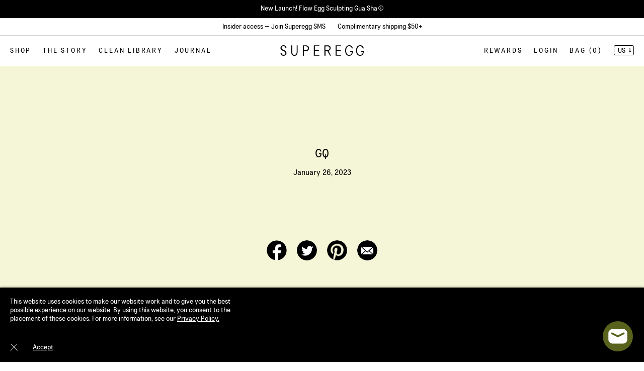

--- FILE ---
content_type: text/css
request_url: https://www.superegg.nyc/cdn/shop/t/79/assets/timber.scss.css?v=144860929174798655701731329858
body_size: 14231
content:
@-webkit-keyframes spin{0%{-webkit-transform:rotate(0deg);-moz-transform:rotate(0deg);-ms-transform:rotate(0deg);-o-transform:rotate(0deg);transform:rotate(0)}to{-webkit-transform:rotate(360deg);-moz-transform:rotate(360deg);-ms-transform:rotate(360deg);-o-transform:rotate(360deg);transform:rotate(360deg)}}@-moz-keyframes spin{0%{-webkit-transform:rotate(0deg);-moz-transform:rotate(0deg);-ms-transform:rotate(0deg);-o-transform:rotate(0deg);transform:rotate(0)}to{-webkit-transform:rotate(360deg);-moz-transform:rotate(360deg);-ms-transform:rotate(360deg);-o-transform:rotate(360deg);transform:rotate(360deg)}}@-ms-keyframes spin{0%{-webkit-transform:rotate(0deg);-moz-transform:rotate(0deg);-ms-transform:rotate(0deg);-o-transform:rotate(0deg);transform:rotate(0)}to{-webkit-transform:rotate(360deg);-moz-transform:rotate(360deg);-ms-transform:rotate(360deg);-o-transform:rotate(360deg);transform:rotate(360deg)}}@keyframes spin{0%{-webkit-transform:rotate(0deg);-moz-transform:rotate(0deg);-ms-transform:rotate(0deg);-o-transform:rotate(0deg);transform:rotate(0)}to{-webkit-transform:rotate(360deg);-moz-transform:rotate(360deg);-ms-transform:rotate(360deg);-o-transform:rotate(360deg);transform:rotate(360deg)}}@-webkit-keyframes fadeIn{0%,35%{opacity:0}to{opacity:1}}@-moz-keyframes fadeIn{0%,35%{opacity:0}to{opacity:1}}@-ms-keyframes fadeIn{0%,35%{opacity:0}to{opacity:1}}@keyframes fadeIn{0%,35%{opacity:0}to{opacity:1}}@-webkit-keyframes heroContentIn{0%,35%{opacity:0;-webkit-transform:translateY(8px);-moz-transform:translateY(8px);-ms-transform:translateY(8px);-o-transform:translateY(8px);transform:translateY(8px)}60%{opacity:1}to{-webkit-transform:translateY(0);-moz-transform:translateY(0);-ms-transform:translateY(0);-o-transform:translateY(0);transform:translateY(0)}}@-moz-keyframes heroContentIn{0%,35%{opacity:0;-webkit-transform:translateY(8px);-moz-transform:translateY(8px);-ms-transform:translateY(8px);-o-transform:translateY(8px);transform:translateY(8px)}60%{opacity:1}to{-webkit-transform:translateY(0);-moz-transform:translateY(0);-ms-transform:translateY(0);-o-transform:translateY(0);transform:translateY(0)}}@-ms-keyframes heroContentIn{0%,35%{opacity:0;-webkit-transform:translateY(8px);-moz-transform:translateY(8px);-ms-transform:translateY(8px);-o-transform:translateY(8px);transform:translateY(8px)}60%{opacity:1}to{-webkit-transform:translateY(0);-moz-transform:translateY(0);-ms-transform:translateY(0);-o-transform:translateY(0);transform:translateY(0)}}@keyframes heroContentIn{0%,35%{opacity:0;-webkit-transform:translateY(8px);-moz-transform:translateY(8px);-ms-transform:translateY(8px);-o-transform:translateY(8px);transform:translateY(8px)}60%{opacity:1}to{-webkit-transform:translateY(0);-moz-transform:translateY(0);-ms-transform:translateY(0);-o-transform:translateY(0);transform:translateY(0)}}@font-face{font-family:Superegg Transcription;src:url(//www.superegg.nyc/cdn/shop/t/79/assets/SupereggTranscript-Light.eot?v=11442416412089207281731313579);src:url(//www.superegg.nyc/cdn/shop/t/79/assets/SupereggTranscript-Light.eot?v=11442416412089207281731313579#iefix) format("embedded-opentype"),url(//www.superegg.nyc/cdn/shop/t/79/assets/SupereggTranscript-Light.woff?v=171756998261900834091731313579) format("woff"),url(//www.superegg.nyc/cdn/shop/t/79/assets/SupereggTranscript-Light.ttf?v=53839876685386676591731313579) format("truetype");font-weight:300;font-style:normal}@font-face{font-family:Superegg Transcription;src:url(//www.superegg.nyc/cdn/shop/t/79/assets/SupereggTranscript-Regular.eot?v=22058283771328195261731313579);src:url(//www.superegg.nyc/cdn/shop/t/79/assets/SupereggTranscript-Regular.eot?v=22058283771328195261731313579#iefix) format("embedded-opentype"),url(//www.superegg.nyc/cdn/shop/t/79/assets/SupereggTranscript-Regular.woff?v=13831682901971207451731313579) format("woff"),url(//www.superegg.nyc/cdn/shop/t/79/assets/SupereggTranscript-Regular.ttf?v=70017112520398107501731313579) format("truetype");font-style:normal}@font-face{font-family:Superegg Transcription;src:url(//www.superegg.nyc/cdn/shop/t/79/assets/SupereggTranscript-Medium.eot?v=56400162248500288721731313579);src:url(//www.superegg.nyc/cdn/shop/t/79/assets/SupereggTranscript-Medium.eot?v=56400162248500288721731313579#iefix) format("embedded-opentype"),url(//www.superegg.nyc/cdn/shop/t/79/assets/SupereggTranscript-Medium.woff?v=94427233369151851911731313579) format("woff"),url(//www.superegg.nyc/cdn/shop/t/79/assets/SupereggTranscript-Medium.ttf?v=48558198679632029141731313579) format("truetype");font-weight:500;font-style:normal}@font-face{font-family:icons;src:url(//www.superegg.nyc/cdn/shop/t/79/assets/icons.eot?v=112981532348062652561731313579);src:url(//www.superegg.nyc/cdn/shop/t/79/assets/icons.eot?v=112981532348062652561731313579#iefix) format("embedded-opentype"),url(//www.superegg.nyc/cdn/shop/t/79/assets/icons.woff?v=24089382976848351381731313579) format("woff"),url(//www.superegg.nyc/cdn/shop/t/79/assets/icons.ttf?v=177851439206450752971731313579) format("truetype"),url(//www.superegg.nyc/cdn/shop/t/79/assets/icons.svg?v=3982025042133572301731313579#timber-icons) format("svg");font-weight:400;font-style:normal}*,input,:before,:after{-webkit-box-sizing:border-box;-moz-box-sizing:border-box;box-sizing:border-box}html,body{padding:0;margin:0}article,aside,details,figcaption,figure,footer,header,hgroup,main,nav,section,summary{display:block}audio,canvas,progress,video{display:inline-block;vertical-align:baseline}input[type=number]::-webkit-inner-spin-button,input[type=number]::-webkit-outer-spin-button{height:auto}input[type=search]::-webkit-search-cancel-button,input[type=search]::-webkit-search-decoration{-webkit-appearance:none}[hidden]{display:none}html,body{background-color:#fff}.wrapper{max-width:1440px;margin:0 auto;padding:0 20px}@media screen and (min-width: 591px){.wrapper{padding:0 20px}}.main-content{display:block;overflow:hidden}body:not(.template-index,.template-collection,.template-product) .main-content{padding-top:20px}@media screen and (min-width: 1024px){body:not(.template-index,.template-collection,.template-product) .main-content{padding-top:130px}}hr{clear:both;border-top:solid black;border-width:1px 0 0;margin:20px 0;height:0}hr.hr--clear{border-top-color:transparent}.position-static{position:static!important}body,input,textarea,button,select{font-size:18px;line-height:1.25;font-family:Superegg Transcription,sans-serif;color:#000;font-weight:400;font-style:normal;-webkit-font-smoothing:antialiased;-webkit-text-size-adjust:100%;text-rendering:optimizeLegibility}h1,.h1,h2,.h2,h3,.h3,h4,.h4,h5,.h5,h6,.h6{display:block;font-family:Superegg Transcription,sans-serif;font-weight:400;font-style:normal;margin:0 0 .5em;line-height:1.25;text-rendering:optimizeLegibility}h1:not(.hero__title,.headcopy),.h1:not(.hero__title,.headcopy),h2:not(.hero__title,.headcopy),.h2:not(.hero__title,.headcopy),h3:not(.hero__title,.headcopy),.h3:not(.hero__title,.headcopy),h4:not(.hero__title,.headcopy),.h4:not(.hero__title,.headcopy),h5:not(.hero__title,.headcopy),.h5:not(.hero__title,.headcopy),h6:not(.hero__title,.headcopy),.h6:not(.hero__title,.headcopy){color:#000}h1 a,.h1 a,h2 a,.h2 a,h3 a,.h3 a,h4 a,.h4 a,h5 a,.h5 a,h6 a,.h6 a{text-decoration:none;font-weight:inherit}h1,.h1{font-size:2em}h2,.h2,h3,.h3{font-size:1.33333em}h4,.h4,h5,.h5{font-size:1em}h6,.h6{font-size:.77778em}p{margin:0;text-rendering:optimizeLegibility}p img{margin:0}em{font-style:normal}b,strong{font-weight:500}small{font-size:12px}sup,sub{position:relative;font-size:60%;vertical-align:baseline}sup{top:-.5em}sub{bottom:-.5em}blockquote{font-size:18px;line-height:1.45;margin:0;padding:0}blockquote p{margin-bottom:0}blockquote p+cite{margin-top:10px}blockquote cite{display:block;font-size:.75em}blockquote cite:before{content:"\2014  "}code,pre{background-color:#faf7f5;font-family:Consolas,monospace;font-size:1em;border:0 none;padding:0 2px;color:#51ab62}pre{overflow:auto;padding:10px;margin:0 0 20px}ul,ol{margin:0 0 10px 20px;padding:0;text-rendering:optimizeLegibility}ol ol{list-style:lower-alpha}ol{list-style:decimal}ul ul,ul ol,ol ol,ol ul{margin:0}li{margin-bottom:.25em}ul.square{list-style:square outside}ul.disc{list-style:disc outside}ol.alpha{list-style:lower-alpha outside}.no-bullets{list-style:none outside;margin-left:0}.inline-list{margin-left:0}.inline-list li{display:inline-block;margin-bottom:0}table{width:100%;border-collapse:collapse;border-spacing:0}.table-wrap--order{background-color:#f6f6f6;padding:1rem}th{font-weight:500}th,td{text-align:left;padding:10px;border:1px solid black}.grid:after,.grid--rev:after,.grid--full:after,.grid-uniform:after{content:"";display:table;clear:both}.grid__item.clear{clear:both}.grid,.grid--rev,.grid--full,.grid-uniform{list-style:none;padding:0;margin:0 0 0 -10px}@media screen and (min-width: 591px){.grid,.grid--rev,.grid--full,.grid-uniform{margin-left:-20px}}.grid__item{-webkit-box-sizing:border-box;-moz-box-sizing:border-box;box-sizing:border-box;float:left;min-height:1px;padding-left:10px;vertical-align:top;width:100%}@media screen and (min-width: 591px){.grid__item{padding-left:20px}}.grid--small{margin-left:-10px}.grid--small .grid__item{padding-left:10px}.grid--no-gutters{list-style:none;padding:0;margin:0}.grid--no-gutters .grid__item{padding-left:0}.grid--rev{direction:rtl;text-align:left}.grid--rev>.grid__item{direction:ltr;text-align:left;float:right}.grid--full{margin-left:0}.grid--full>.grid__item{padding-left:0}.one-whole{width:100%}.one-half{width:50%}.one-third{width:33.333%}.two-thirds{width:66.666%}.one-quarter{width:25%}.two-quarters{width:50%}.three-quarters{width:75%}.one-fifth{width:20%}.two-fifths{width:40%}.three-fifths{width:60%}.four-fifths{width:80%}.one-sixth{width:16.666%}.two-sixths{width:33.333%}.three-sixths{width:50%}.four-sixths{width:66.666%}.five-sixths{width:83.333%}.one-seventh{width:14.28571428571429%}.two-sevenths{width:28.57142857142857%}.three-sevenths{width:42.85714285714286%}.four-sevenths{width:57.14285714285714%}.five-sevenths{width:71.42857142857143%}.six-sevenths{width:85.71428571428571%}.one-eighth{width:12.5%}.two-eighths{width:25%}.three-eighths{width:37.5%}.four-eighths{width:50%}.five-eighths{width:62.5%}.six-eighths{width:75%}.seven-eighths{width:87.5%}.one-ninth{width:11.111111111111111%}.two-ninths{width:22.222222222222222%}.three-ninths{width:33.333333333333333%}.four-ninths{width:44.444444444444444%}.five-ninths{width:55.555555555555556%}.six-ninths{width:66.666666666666667%}.seven-ninths{width:77.777777777777778%}.eight-ninths{width:88.888888888888889%}.one-tenth{width:10%}.two-tenths{width:20%}.three-tenths{width:30%}.four-tenths{width:40%}.five-tenths{width:50%}.six-tenths{width:60%}.seven-tenths{width:70%}.eight-tenths{width:80%}.nine-tenths{width:90%}.one-twelfth{width:8.333%}.two-twelfths{width:16.666%}.three-twelfths{width:25%}.four-twelfths{width:33.333%}.five-twelfths{width:41.666%}.six-twelfths{width:50%}.seven-twelfths{width:58.333%}.eight-twelfths{width:66.666%}.nine-twelfths{width:75%}.ten-twelfths{width:83.333%}.eleven-twelfths{width:91.666%}.show{display:block!important}.hide{display:none!important}.text-left{text-align:left!important}.text-right{text-align:right!important}.text-center{text-align:center!important}.left{float:left!important}.right{float:right!important}@media only screen and (max-width: 590px){.small--one-whole{width:100%}.small--one-half{width:50%}.small--one-third{width:33.333%}.small--two-thirds{width:66.666%}.small--one-quarter{width:25%}.small--two-quarters{width:50%}.small--three-quarters{width:75%}.small--one-fifth{width:20%}.small--two-fifths{width:40%}.small--three-fifths{width:60%}.small--four-fifths{width:80%}.small--one-sixth{width:16.666%}.small--two-sixths{width:33.333%}.small--three-sixths{width:50%}.small--four-sixths{width:66.666%}.small--five-sixths{width:83.333%}.small--one-seventh{width:14.28571428571429%}.small--two-sevenths{width:28.57142857142857%}.small--three-sevenths{width:42.85714285714286%}.small--four-sevenths{width:57.14285714285714%}.small--five-sevenths{width:71.42857142857143%}.small--six-sevenths{width:85.71428571428571%}.small--one-eighth{width:12.5%}.small--two-eighths{width:25%}.small--three-eighths{width:37.5%}.small--four-eighths{width:50%}.small--five-eighths{width:62.5%}.small--six-eighths{width:75%}.small--seven-eighths{width:87.5%}.small--one-ninth{width:11.111111111111111%}.small--two-ninths{width:22.222222222222222%}.small--three-ninths{width:33.333333333333333%}.small--four-ninths{width:44.444444444444444%}.small--five-ninths{width:55.555555555555556%}.small--six-ninths{width:66.666666666666667%}.small--seven-ninths{width:77.777777777777778%}.small--eight-ninths{width:88.888888888888889%}.small--one-tenth{width:10%}.small--two-tenths{width:20%}.small--three-tenths{width:30%}.small--four-tenths{width:40%}.small--five-tenths{width:50%}.small--six-tenths{width:60%}.small--seven-tenths{width:70%}.small--eight-tenths{width:80%}.small--nine-tenths{width:90%}.small--one-twelfth{width:8.333%}.small--two-twelfths{width:16.666%}.small--three-twelfths{width:25%}.small--four-twelfths{width:33.333%}.small--five-twelfths{width:41.666%}.small--six-twelfths{width:50%}.small--seven-twelfths{width:58.333%}.small--eight-twelfths{width:66.666%}.small--nine-twelfths{width:75%}.small--ten-twelfths{width:83.333%}.small--eleven-twelfths{width:91.666%}.small--show{display:block!important}.small--hide{display:none!important}.small--text-left{text-align:left!important}.small--text-right{text-align:right!important}.small--text-center{text-align:center!important}.small--left{float:left!important}.small--right{float:right!important}.small--visually-hidden{clip:rect(0 0 0 0);clip:rect(0,0,0,0);overflow:hidden;position:absolute;height:1px;width:1px}.grid-uniform .small--one-half:nth-child(odd),.grid-uniform .small--one-third:nth-child(3n+1),.grid-uniform .small--one-quarter:nth-child(4n+1),.grid-uniform .small--one-fifth:nth-child(5n+1),.grid-uniform .small--one-sixth:nth-child(6n+1),.grid-uniform .small--two-sixths:nth-child(3n+1),.grid-uniform .small--three-sixths:nth-child(odd),.grid-uniform .small--two-eighths:nth-child(4n+1),.grid-uniform .small--four-eighths:nth-child(odd),.grid-uniform .small--five-tenths:nth-child(odd),.grid-uniform .small--one-twelfth:nth-child(12n+1),.grid-uniform .small--two-twelfths:nth-child(6n+1),.grid-uniform .small--three-twelfths:nth-child(4n+1),.grid-uniform .small--four-twelfths:nth-child(3n+1),.grid-uniform .small--six-twelfths:nth-child(odd){clear:both}}@media only screen and (min-width: 591px){.small-up--one-whole{width:100%}.small-up--one-half{width:50%}.small-up--one-third{width:33.333%}.small-up--two-thirds{width:66.666%}.small-up--one-quarter{width:25%}.small-up--two-quarters{width:50%}.small-up--three-quarters{width:75%}.small-up--one-fifth{width:20%}.small-up--two-fifths{width:40%}.small-up--three-fifths{width:60%}.small-up--four-fifths{width:80%}.small-up--one-sixth{width:16.666%}.small-up--two-sixths{width:33.333%}.small-up--three-sixths{width:50%}.small-up--four-sixths{width:66.666%}.small-up--five-sixths{width:83.333%}.small-up--one-seventh{width:14.28571428571429%}.small-up--two-sevenths{width:28.57142857142857%}.small-up--three-sevenths{width:42.85714285714286%}.small-up--four-sevenths{width:57.14285714285714%}.small-up--five-sevenths{width:71.42857142857143%}.small-up--six-sevenths{width:85.71428571428571%}.small-up--one-eighth{width:12.5%}.small-up--two-eighths{width:25%}.small-up--three-eighths{width:37.5%}.small-up--four-eighths{width:50%}.small-up--five-eighths{width:62.5%}.small-up--six-eighths{width:75%}.small-up--seven-eighths{width:87.5%}.small-up--one-ninth{width:11.111111111111111%}.small-up--two-ninths{width:22.222222222222222%}.small-up--three-ninths{width:33.333333333333333%}.small-up--four-ninths{width:44.444444444444444%}.small-up--five-ninths{width:55.555555555555556%}.small-up--six-ninths{width:66.666666666666667%}.small-up--seven-ninths{width:77.777777777777778%}.small-up--eight-ninths{width:88.888888888888889%}.small-up--one-tenth{width:10%}.small-up--two-tenths{width:20%}.small-up--three-tenths{width:30%}.small-up--four-tenths{width:40%}.small-up--five-tenths{width:50%}.small-up--six-tenths{width:60%}.small-up--seven-tenths{width:70%}.small-up--eight-tenths{width:80%}.small-up--nine-tenths{width:90%}.small-up--one-twelfth{width:8.333%}.small-up--two-twelfths{width:16.666%}.small-up--three-twelfths{width:25%}.small-up--four-twelfths{width:33.333%}.small-up--five-twelfths{width:41.666%}.small-up--six-twelfths{width:50%}.small-up--seven-twelfths{width:58.333%}.small-up--eight-twelfths{width:66.666%}.small-up--nine-twelfths{width:75%}.small-up--ten-twelfths{width:83.333%}.small-up--eleven-twelfths{width:91.666%}.small-up--show{display:block!important}.small-up--hide{display:none!important}.small-up--text-left{text-align:left!important}.small-up--text-right{text-align:right!important}.small-up--text-center{text-align:center!important}.small-up--left{float:left!important}.small-up--right{float:right!important}.small-up--visually-hidden{clip:rect(0 0 0 0);clip:rect(0,0,0,0);overflow:hidden;position:absolute;height:1px;width:1px}.grid-uniform .small-up--one-half:nth-child(odd),.grid-uniform .small-up--one-third:nth-child(3n+1),.grid-uniform .small-up--one-quarter:nth-child(4n+1),.grid-uniform .small-up--one-fifth:nth-child(5n+1),.grid-uniform .small-up--one-sixth:nth-child(6n+1),.grid-uniform .small-up--two-sixths:nth-child(3n+1),.grid-uniform .small-up--three-sixths:nth-child(odd),.grid-uniform .small-up--two-eighths:nth-child(4n+1),.grid-uniform .small-up--four-eighths:nth-child(odd),.grid-uniform .small-up--five-tenths:nth-child(odd),.grid-uniform .small-up--one-twelfth:nth-child(12n+1),.grid-uniform .small-up--two-twelfths:nth-child(6n+1),.grid-uniform .small-up--three-twelfths:nth-child(4n+1),.grid-uniform .small-up--four-twelfths:nth-child(3n+1),.grid-uniform .small-up--six-twelfths:nth-child(odd){clear:both}}@media only screen and (min-width: 591px) and (max-width: 768px){.medium--one-whole{width:100%}.medium--one-half{width:50%}.medium--one-third{width:33.333%}.medium--two-thirds{width:66.666%}.medium--one-quarter{width:25%}.medium--two-quarters{width:50%}.medium--three-quarters{width:75%}.medium--one-fifth{width:20%}.medium--two-fifths{width:40%}.medium--three-fifths{width:60%}.medium--four-fifths{width:80%}.medium--one-sixth{width:16.666%}.medium--two-sixths{width:33.333%}.medium--three-sixths{width:50%}.medium--four-sixths{width:66.666%}.medium--five-sixths{width:83.333%}.medium--one-seventh{width:14.28571428571429%}.medium--two-sevenths{width:28.57142857142857%}.medium--three-sevenths{width:42.85714285714286%}.medium--four-sevenths{width:57.14285714285714%}.medium--five-sevenths{width:71.42857142857143%}.medium--six-sevenths{width:85.71428571428571%}.medium--one-eighth{width:12.5%}.medium--two-eighths{width:25%}.medium--three-eighths{width:37.5%}.medium--four-eighths{width:50%}.medium--five-eighths{width:62.5%}.medium--six-eighths{width:75%}.medium--seven-eighths{width:87.5%}.medium--one-ninth{width:11.111111111111111%}.medium--two-ninths{width:22.222222222222222%}.medium--three-ninths{width:33.333333333333333%}.medium--four-ninths{width:44.444444444444444%}.medium--five-ninths{width:55.555555555555556%}.medium--six-ninths{width:66.666666666666667%}.medium--seven-ninths{width:77.777777777777778%}.medium--eight-ninths{width:88.888888888888889%}.medium--one-tenth{width:10%}.medium--two-tenths{width:20%}.medium--three-tenths{width:30%}.medium--four-tenths{width:40%}.medium--five-tenths{width:50%}.medium--six-tenths{width:60%}.medium--seven-tenths{width:70%}.medium--eight-tenths{width:80%}.medium--nine-tenths{width:90%}.medium--one-twelfth{width:8.333%}.medium--two-twelfths{width:16.666%}.medium--three-twelfths{width:25%}.medium--four-twelfths{width:33.333%}.medium--five-twelfths{width:41.666%}.medium--six-twelfths{width:50%}.medium--seven-twelfths{width:58.333%}.medium--eight-twelfths{width:66.666%}.medium--nine-twelfths{width:75%}.medium--ten-twelfths{width:83.333%}.medium--eleven-twelfths{width:91.666%}.medium--show{display:block!important}.medium--hide{display:none!important}.medium--text-left{text-align:left!important}.medium--text-right{text-align:right!important}.medium--text-center{text-align:center!important}.medium--left{float:left!important}.medium--right{float:right!important}.medium--visually-hidden{clip:rect(0 0 0 0);clip:rect(0,0,0,0);overflow:hidden;position:absolute;height:1px;width:1px}.grid-uniform .medium--one-half:nth-child(odd),.grid-uniform .medium--one-third:nth-child(3n+1),.grid-uniform .medium--one-quarter:nth-child(4n+1),.grid-uniform .medium--one-fifth:nth-child(5n+1),.grid-uniform .medium--one-sixth:nth-child(6n+1),.grid-uniform .medium--two-sixths:nth-child(3n+1),.grid-uniform .medium--three-sixths:nth-child(odd),.grid-uniform .medium--two-eighths:nth-child(4n+1),.grid-uniform .medium--four-eighths:nth-child(odd),.grid-uniform .medium--five-tenths:nth-child(odd),.grid-uniform .medium--one-twelfth:nth-child(12n+1),.grid-uniform .medium--two-twelfths:nth-child(6n+1),.grid-uniform .medium--three-twelfths:nth-child(4n+1),.grid-uniform .medium--four-twelfths:nth-child(3n+1),.grid-uniform .medium--six-twelfths:nth-child(odd){clear:both}}@media only screen and (max-width: 768px){.medium-down--one-whole{width:100%}.medium-down--one-half{width:50%}.medium-down--one-third{width:33.333%}.medium-down--two-thirds{width:66.666%}.medium-down--one-quarter{width:25%}.medium-down--two-quarters{width:50%}.medium-down--three-quarters{width:75%}.medium-down--one-fifth{width:20%}.medium-down--two-fifths{width:40%}.medium-down--three-fifths{width:60%}.medium-down--four-fifths{width:80%}.medium-down--one-sixth{width:16.666%}.medium-down--two-sixths{width:33.333%}.medium-down--three-sixths{width:50%}.medium-down--four-sixths{width:66.666%}.medium-down--five-sixths{width:83.333%}.medium-down--one-seventh{width:14.28571428571429%}.medium-down--two-sevenths{width:28.57142857142857%}.medium-down--three-sevenths{width:42.85714285714286%}.medium-down--four-sevenths{width:57.14285714285714%}.medium-down--five-sevenths{width:71.42857142857143%}.medium-down--six-sevenths{width:85.71428571428571%}.medium-down--one-eighth{width:12.5%}.medium-down--two-eighths{width:25%}.medium-down--three-eighths{width:37.5%}.medium-down--four-eighths{width:50%}.medium-down--five-eighths{width:62.5%}.medium-down--six-eighths{width:75%}.medium-down--seven-eighths{width:87.5%}.medium-down--one-ninth{width:11.111111111111111%}.medium-down--two-ninths{width:22.222222222222222%}.medium-down--three-ninths{width:33.333333333333333%}.medium-down--four-ninths{width:44.444444444444444%}.medium-down--five-ninths{width:55.555555555555556%}.medium-down--six-ninths{width:66.666666666666667%}.medium-down--seven-ninths{width:77.777777777777778%}.medium-down--eight-ninths{width:88.888888888888889%}.medium-down--one-tenth{width:10%}.medium-down--two-tenths{width:20%}.medium-down--three-tenths{width:30%}.medium-down--four-tenths{width:40%}.medium-down--five-tenths{width:50%}.medium-down--six-tenths{width:60%}.medium-down--seven-tenths{width:70%}.medium-down--eight-tenths{width:80%}.medium-down--nine-tenths{width:90%}.medium-down--one-twelfth{width:8.333%}.medium-down--two-twelfths{width:16.666%}.medium-down--three-twelfths{width:25%}.medium-down--four-twelfths{width:33.333%}.medium-down--five-twelfths{width:41.666%}.medium-down--six-twelfths{width:50%}.medium-down--seven-twelfths{width:58.333%}.medium-down--eight-twelfths{width:66.666%}.medium-down--nine-twelfths{width:75%}.medium-down--ten-twelfths{width:83.333%}.medium-down--eleven-twelfths{width:91.666%}.medium-down--show{display:block!important}.medium-down--hide{display:none!important}.medium-down--text-left{text-align:left!important}.medium-down--text-right{text-align:right!important}.medium-down--text-center{text-align:center!important}.medium-down--left{float:left!important}.medium-down--right{float:right!important}.medium-down--visually-hidden{clip:rect(0 0 0 0);clip:rect(0,0,0,0);overflow:hidden;position:absolute;height:1px;width:1px}.grid-uniform .medium-down--one-half:nth-child(odd),.grid-uniform .medium-down--one-third:nth-child(3n+1),.grid-uniform .medium-down--one-quarter:nth-child(4n+1),.grid-uniform .medium-down--one-fifth:nth-child(5n+1),.grid-uniform .medium-down--one-sixth:nth-child(6n+1),.grid-uniform .medium-down--two-sixths:nth-child(3n+1),.grid-uniform .medium-down--three-sixths:nth-child(odd),.grid-uniform .medium-down--two-eighths:nth-child(4n+1),.grid-uniform .medium-down--four-eighths:nth-child(odd),.grid-uniform .medium-down--five-tenths:nth-child(odd),.grid-uniform .medium-down--one-twelfth:nth-child(12n+1),.grid-uniform .medium-down--two-twelfths:nth-child(6n+1),.grid-uniform .medium-down--three-twelfths:nth-child(4n+1),.grid-uniform .medium-down--four-twelfths:nth-child(3n+1),.grid-uniform .medium-down--six-twelfths:nth-child(odd){clear:both}}@media only screen and (min-width: 769px){.medium-up--one-whole{width:100%}.medium-up--one-half{width:50%}.medium-up--one-third{width:33.333%}.medium-up--two-thirds{width:66.666%}.medium-up--one-quarter{width:25%}.medium-up--two-quarters{width:50%}.medium-up--three-quarters{width:75%}.medium-up--one-fifth{width:20%}.medium-up--two-fifths{width:40%}.medium-up--three-fifths{width:60%}.medium-up--four-fifths{width:80%}.medium-up--one-sixth{width:16.666%}.medium-up--two-sixths{width:33.333%}.medium-up--three-sixths{width:50%}.medium-up--four-sixths{width:66.666%}.medium-up--five-sixths{width:83.333%}.medium-up--one-seventh{width:14.28571428571429%}.medium-up--two-sevenths{width:28.57142857142857%}.medium-up--three-sevenths{width:42.85714285714286%}.medium-up--four-sevenths{width:57.14285714285714%}.medium-up--five-sevenths{width:71.42857142857143%}.medium-up--six-sevenths{width:85.71428571428571%}.medium-up--one-eighth{width:12.5%}.medium-up--two-eighths{width:25%}.medium-up--three-eighths{width:37.5%}.medium-up--four-eighths{width:50%}.medium-up--five-eighths{width:62.5%}.medium-up--six-eighths{width:75%}.medium-up--seven-eighths{width:87.5%}.medium-up--one-ninth{width:11.111111111111111%}.medium-up--two-ninths{width:22.222222222222222%}.medium-up--three-ninths{width:33.333333333333333%}.medium-up--four-ninths{width:44.444444444444444%}.medium-up--five-ninths{width:55.555555555555556%}.medium-up--six-ninths{width:66.666666666666667%}.medium-up--seven-ninths{width:77.777777777777778%}.medium-up--eight-ninths{width:88.888888888888889%}.medium-up--one-tenth{width:10%}.medium-up--two-tenths{width:20%}.medium-up--three-tenths{width:30%}.medium-up--four-tenths{width:40%}.medium-up--five-tenths{width:50%}.medium-up--six-tenths{width:60%}.medium-up--seven-tenths{width:70%}.medium-up--eight-tenths{width:80%}.medium-up--nine-tenths{width:90%}.medium-up--one-twelfth{width:8.333%}.medium-up--two-twelfths{width:16.666%}.medium-up--three-twelfths{width:25%}.medium-up--four-twelfths{width:33.333%}.medium-up--five-twelfths{width:41.666%}.medium-up--six-twelfths{width:50%}.medium-up--seven-twelfths{width:58.333%}.medium-up--eight-twelfths{width:66.666%}.medium-up--nine-twelfths{width:75%}.medium-up--ten-twelfths{width:83.333%}.medium-up--eleven-twelfths{width:91.666%}.medium-up--show{display:block!important}.medium-up--hide{display:none!important}.medium-up--text-left{text-align:left!important}.medium-up--text-right{text-align:right!important}.medium-up--text-center{text-align:center!important}.medium-up--left{float:left!important}.medium-up--right{float:right!important}.medium-up--visually-hidden{clip:rect(0 0 0 0);clip:rect(0,0,0,0);overflow:hidden;position:absolute;height:1px;width:1px}.grid-uniform .medium-up--one-half:nth-child(odd),.grid-uniform .medium-up--one-third:nth-child(3n+1),.grid-uniform .medium-up--one-quarter:nth-child(4n+1),.grid-uniform .medium-up--one-fifth:nth-child(5n+1),.grid-uniform .medium-up--one-sixth:nth-child(6n+1),.grid-uniform .medium-up--two-sixths:nth-child(3n+1),.grid-uniform .medium-up--three-sixths:nth-child(odd),.grid-uniform .medium-up--two-eighths:nth-child(4n+1),.grid-uniform .medium-up--four-eighths:nth-child(odd),.grid-uniform .medium-up--five-tenths:nth-child(odd),.grid-uniform .medium-up--one-twelfth:nth-child(12n+1),.grid-uniform .medium-up--two-twelfths:nth-child(6n+1),.grid-uniform .medium-up--three-twelfths:nth-child(4n+1),.grid-uniform .medium-up--four-twelfths:nth-child(3n+1),.grid-uniform .medium-up--six-twelfths:nth-child(odd){clear:both}}@media only screen and (max-width: 1024px){.large-down--one-whole{width:100%}.large-down--one-half{width:50%}.large-down--one-third{width:33.333%}.large-down--two-thirds{width:66.666%}.large-down--one-quarter{width:25%}.large-down--two-quarters{width:50%}.large-down--three-quarters{width:75%}.large-down--one-fifth{width:20%}.large-down--two-fifths{width:40%}.large-down--three-fifths{width:60%}.large-down--four-fifths{width:80%}.large-down--one-sixth{width:16.666%}.large-down--two-sixths{width:33.333%}.large-down--three-sixths{width:50%}.large-down--four-sixths{width:66.666%}.large-down--five-sixths{width:83.333%}.large-down--one-seventh{width:14.28571428571429%}.large-down--two-sevenths{width:28.57142857142857%}.large-down--three-sevenths{width:42.85714285714286%}.large-down--four-sevenths{width:57.14285714285714%}.large-down--five-sevenths{width:71.42857142857143%}.large-down--six-sevenths{width:85.71428571428571%}.large-down--one-eighth{width:12.5%}.large-down--two-eighths{width:25%}.large-down--three-eighths{width:37.5%}.large-down--four-eighths{width:50%}.large-down--five-eighths{width:62.5%}.large-down--six-eighths{width:75%}.large-down--seven-eighths{width:87.5%}.large-down--one-ninth{width:11.111111111111111%}.large-down--two-ninths{width:22.222222222222222%}.large-down--three-ninths{width:33.333333333333333%}.large-down--four-ninths{width:44.444444444444444%}.large-down--five-ninths{width:55.555555555555556%}.large-down--six-ninths{width:66.666666666666667%}.large-down--seven-ninths{width:77.777777777777778%}.large-down--eight-ninths{width:88.888888888888889%}.large-down--one-tenth{width:10%}.large-down--two-tenths{width:20%}.large-down--three-tenths{width:30%}.large-down--four-tenths{width:40%}.large-down--five-tenths{width:50%}.large-down--six-tenths{width:60%}.large-down--seven-tenths{width:70%}.large-down--eight-tenths{width:80%}.large-down--nine-tenths{width:90%}.large-down--one-twelfth{width:8.333%}.large-down--two-twelfths{width:16.666%}.large-down--three-twelfths{width:25%}.large-down--four-twelfths{width:33.333%}.large-down--five-twelfths{width:41.666%}.large-down--six-twelfths{width:50%}.large-down--seven-twelfths{width:58.333%}.large-down--eight-twelfths{width:66.666%}.large-down--nine-twelfths{width:75%}.large-down--ten-twelfths{width:83.333%}.large-down--eleven-twelfths{width:91.666%}.large-down--show{display:block!important}.large-down--hide{display:none!important}.large-down--text-left{text-align:left!important}.large-down--text-right{text-align:right!important}.large-down--text-center{text-align:center!important}.large-down--left{float:left!important}.large-down--right{float:right!important}.large-down--visually-hidden{clip:rect(0 0 0 0);clip:rect(0,0,0,0);overflow:hidden;position:absolute;height:1px;width:1px}.grid-uniform .large-down--one-half:nth-child(odd),.grid-uniform .large-down--one-third:nth-child(3n+1),.grid-uniform .large-down--one-quarter:nth-child(4n+1),.grid-uniform .large-down--one-fifth:nth-child(5n+1),.grid-uniform .large-down--one-sixth:nth-child(6n+1),.grid-uniform .large-down--two-sixths:nth-child(3n+1),.grid-uniform .large-down--three-sixths:nth-child(odd),.grid-uniform .large-down--two-eighths:nth-child(4n+1),.grid-uniform .large-down--four-eighths:nth-child(odd),.grid-uniform .large-down--five-tenths:nth-child(odd),.grid-uniform .large-down--one-twelfth:nth-child(12n+1),.grid-uniform .large-down--two-twelfths:nth-child(6n+1),.grid-uniform .large-down--three-twelfths:nth-child(4n+1),.grid-uniform .large-down--four-twelfths:nth-child(3n+1),.grid-uniform .large-down--six-twelfths:nth-child(odd){clear:both}}@media only screen and (min-width: 769px) and (max-width: 1024px){.large--one-whole{width:100%}.large--one-half{width:50%}.large--one-third{width:33.333%}.large--two-thirds{width:66.666%}.large--one-quarter{width:25%}.large--two-quarters{width:50%}.large--three-quarters{width:75%}.large--one-fifth{width:20%}.large--two-fifths{width:40%}.large--three-fifths{width:60%}.large--four-fifths{width:80%}.large--one-sixth{width:16.666%}.large--two-sixths{width:33.333%}.large--three-sixths{width:50%}.large--four-sixths{width:66.666%}.large--five-sixths{width:83.333%}.large--one-seventh{width:14.28571428571429%}.large--two-sevenths{width:28.57142857142857%}.large--three-sevenths{width:42.85714285714286%}.large--four-sevenths{width:57.14285714285714%}.large--five-sevenths{width:71.42857142857143%}.large--six-sevenths{width:85.71428571428571%}.large--one-eighth{width:12.5%}.large--two-eighths{width:25%}.large--three-eighths{width:37.5%}.large--four-eighths{width:50%}.large--five-eighths{width:62.5%}.large--six-eighths{width:75%}.large--seven-eighths{width:87.5%}.large--one-ninth{width:11.111111111111111%}.large--two-ninths{width:22.222222222222222%}.large--three-ninths{width:33.333333333333333%}.large--four-ninths{width:44.444444444444444%}.large--five-ninths{width:55.555555555555556%}.large--six-ninths{width:66.666666666666667%}.large--seven-ninths{width:77.777777777777778%}.large--eight-ninths{width:88.888888888888889%}.large--one-tenth{width:10%}.large--two-tenths{width:20%}.large--three-tenths{width:30%}.large--four-tenths{width:40%}.large--five-tenths{width:50%}.large--six-tenths{width:60%}.large--seven-tenths{width:70%}.large--eight-tenths{width:80%}.large--nine-tenths{width:90%}.large--one-twelfth{width:8.333%}.large--two-twelfths{width:16.666%}.large--three-twelfths{width:25%}.large--four-twelfths{width:33.333%}.large--five-twelfths{width:41.666%}.large--six-twelfths{width:50%}.large--seven-twelfths{width:58.333%}.large--eight-twelfths{width:66.666%}.large--nine-twelfths{width:75%}.large--ten-twelfths{width:83.333%}.large--eleven-twelfths{width:91.666%}.large--show{display:block!important}.large--hide{display:none!important}.large--text-left{text-align:left!important}.large--text-right{text-align:right!important}.large--text-center{text-align:center!important}.large--left{float:left!important}.large--right{float:right!important}.large--visually-hidden{clip:rect(0 0 0 0);clip:rect(0,0,0,0);overflow:hidden;position:absolute;height:1px;width:1px}.grid-uniform .large--one-half:nth-child(odd),.grid-uniform .large--one-third:nth-child(3n+1),.grid-uniform .large--one-quarter:nth-child(4n+1),.grid-uniform .large--one-fifth:nth-child(5n+1),.grid-uniform .large--one-sixth:nth-child(6n+1),.grid-uniform .large--two-sixths:nth-child(3n+1),.grid-uniform .large--three-sixths:nth-child(odd),.grid-uniform .large--two-eighths:nth-child(4n+1),.grid-uniform .large--four-eighths:nth-child(odd),.grid-uniform .large--five-tenths:nth-child(odd),.grid-uniform .large--one-twelfth:nth-child(12n+1),.grid-uniform .large--two-twelfths:nth-child(6n+1),.grid-uniform .large--three-twelfths:nth-child(4n+1),.grid-uniform .large--four-twelfths:nth-child(3n+1),.grid-uniform .large--six-twelfths:nth-child(odd){clear:both}}@media only screen and (min-width: 1025px){.large-up--one-whole{width:100%}.large-up--one-half{width:50%}.large-up--one-third{width:33.333%}.large-up--two-thirds{width:66.666%}.large-up--one-quarter{width:25%}.large-up--two-quarters{width:50%}.large-up--three-quarters{width:75%}.large-up--one-fifth{width:20%}.large-up--two-fifths{width:40%}.large-up--three-fifths{width:60%}.large-up--four-fifths{width:80%}.large-up--one-sixth{width:16.666%}.large-up--two-sixths{width:33.333%}.large-up--three-sixths{width:50%}.large-up--four-sixths{width:66.666%}.large-up--five-sixths{width:83.333%}.large-up--one-seventh{width:14.28571428571429%}.large-up--two-sevenths{width:28.57142857142857%}.large-up--three-sevenths{width:42.85714285714286%}.large-up--four-sevenths{width:57.14285714285714%}.large-up--five-sevenths{width:71.42857142857143%}.large-up--six-sevenths{width:85.71428571428571%}.large-up--one-eighth{width:12.5%}.large-up--two-eighths{width:25%}.large-up--three-eighths{width:37.5%}.large-up--four-eighths{width:50%}.large-up--five-eighths{width:62.5%}.large-up--six-eighths{width:75%}.large-up--seven-eighths{width:87.5%}.large-up--one-ninth{width:11.111111111111111%}.large-up--two-ninths{width:22.222222222222222%}.large-up--three-ninths{width:33.333333333333333%}.large-up--four-ninths{width:44.444444444444444%}.large-up--five-ninths{width:55.555555555555556%}.large-up--six-ninths{width:66.666666666666667%}.large-up--seven-ninths{width:77.777777777777778%}.large-up--eight-ninths{width:88.888888888888889%}.large-up--one-tenth{width:10%}.large-up--two-tenths{width:20%}.large-up--three-tenths{width:30%}.large-up--four-tenths{width:40%}.large-up--five-tenths{width:50%}.large-up--six-tenths{width:60%}.large-up--seven-tenths{width:70%}.large-up--eight-tenths{width:80%}.large-up--nine-tenths{width:90%}.large-up--one-twelfth{width:8.333%}.large-up--two-twelfths{width:16.666%}.large-up--three-twelfths{width:25%}.large-up--four-twelfths{width:33.333%}.large-up--five-twelfths{width:41.666%}.large-up--six-twelfths{width:50%}.large-up--seven-twelfths{width:58.333%}.large-up--eight-twelfths{width:66.666%}.large-up--nine-twelfths{width:75%}.large-up--ten-twelfths{width:83.333%}.large-up--eleven-twelfths{width:91.666%}.large-up--show{display:block!important}.large-up--hide{display:none!important}.large-up--text-left{text-align:left!important}.large-up--text-right{text-align:right!important}.large-up--text-center{text-align:center!important}.large-up--left{float:left!important}.large-up--right{float:right!important}.large-up--visually-hidden{clip:rect(0 0 0 0);clip:rect(0,0,0,0);overflow:hidden;position:absolute;height:1px;width:1px}.grid-uniform .large-up--one-half:nth-child(odd),.grid-uniform .large-up--one-third:nth-child(3n+1),.grid-uniform .large-up--one-quarter:nth-child(4n+1),.grid-uniform .large-up--one-fifth:nth-child(5n+1),.grid-uniform .large-up--one-sixth:nth-child(6n+1),.grid-uniform .large-up--two-sixths:nth-child(3n+1),.grid-uniform .large-up--three-sixths:nth-child(odd),.grid-uniform .large-up--two-eighths:nth-child(4n+1),.grid-uniform .large-up--four-eighths:nth-child(odd),.grid-uniform .large-up--five-tenths:nth-child(odd),.grid-uniform .large-up--one-twelfth:nth-child(12n+1),.grid-uniform .large-up--two-twelfths:nth-child(6n+1),.grid-uniform .large-up--three-twelfths:nth-child(4n+1),.grid-uniform .large-up--four-twelfths:nth-child(3n+1),.grid-uniform .large-up--six-twelfths:nth-child(odd){clear:both}}@media only screen and (max-width: 1200px){.small-desktop-down--one-whole{width:100%}.small-desktop-down--one-half{width:50%}.small-desktop-down--one-third{width:33.333%}.small-desktop-down--two-thirds{width:66.666%}.small-desktop-down--one-quarter{width:25%}.small-desktop-down--two-quarters{width:50%}.small-desktop-down--three-quarters{width:75%}.small-desktop-down--one-fifth{width:20%}.small-desktop-down--two-fifths{width:40%}.small-desktop-down--three-fifths{width:60%}.small-desktop-down--four-fifths{width:80%}.small-desktop-down--one-sixth{width:16.666%}.small-desktop-down--two-sixths{width:33.333%}.small-desktop-down--three-sixths{width:50%}.small-desktop-down--four-sixths{width:66.666%}.small-desktop-down--five-sixths{width:83.333%}.small-desktop-down--one-seventh{width:14.28571428571429%}.small-desktop-down--two-sevenths{width:28.57142857142857%}.small-desktop-down--three-sevenths{width:42.85714285714286%}.small-desktop-down--four-sevenths{width:57.14285714285714%}.small-desktop-down--five-sevenths{width:71.42857142857143%}.small-desktop-down--six-sevenths{width:85.71428571428571%}.small-desktop-down--one-eighth{width:12.5%}.small-desktop-down--two-eighths{width:25%}.small-desktop-down--three-eighths{width:37.5%}.small-desktop-down--four-eighths{width:50%}.small-desktop-down--five-eighths{width:62.5%}.small-desktop-down--six-eighths{width:75%}.small-desktop-down--seven-eighths{width:87.5%}.small-desktop-down--one-ninth{width:11.111111111111111%}.small-desktop-down--two-ninths{width:22.222222222222222%}.small-desktop-down--three-ninths{width:33.333333333333333%}.small-desktop-down--four-ninths{width:44.444444444444444%}.small-desktop-down--five-ninths{width:55.555555555555556%}.small-desktop-down--six-ninths{width:66.666666666666667%}.small-desktop-down--seven-ninths{width:77.777777777777778%}.small-desktop-down--eight-ninths{width:88.888888888888889%}.small-desktop-down--one-tenth{width:10%}.small-desktop-down--two-tenths{width:20%}.small-desktop-down--three-tenths{width:30%}.small-desktop-down--four-tenths{width:40%}.small-desktop-down--five-tenths{width:50%}.small-desktop-down--six-tenths{width:60%}.small-desktop-down--seven-tenths{width:70%}.small-desktop-down--eight-tenths{width:80%}.small-desktop-down--nine-tenths{width:90%}.small-desktop-down--one-twelfth{width:8.333%}.small-desktop-down--two-twelfths{width:16.666%}.small-desktop-down--three-twelfths{width:25%}.small-desktop-down--four-twelfths{width:33.333%}.small-desktop-down--five-twelfths{width:41.666%}.small-desktop-down--six-twelfths{width:50%}.small-desktop-down--seven-twelfths{width:58.333%}.small-desktop-down--eight-twelfths{width:66.666%}.small-desktop-down--nine-twelfths{width:75%}.small-desktop-down--ten-twelfths{width:83.333%}.small-desktop-down--eleven-twelfths{width:91.666%}.small-desktop-down--show{display:block!important}.small-desktop-down--hide{display:none!important}.small-desktop-down--text-left{text-align:left!important}.small-desktop-down--text-right{text-align:right!important}.small-desktop-down--text-center{text-align:center!important}.small-desktop-down--left{float:left!important}.small-desktop-down--right{float:right!important}.small-desktop-down--visually-hidden{clip:rect(0 0 0 0);clip:rect(0,0,0,0);overflow:hidden;position:absolute;height:1px;width:1px}.grid-uniform .small-desktop-down--one-half:nth-child(odd),.grid-uniform .small-desktop-down--one-third:nth-child(3n+1),.grid-uniform .small-desktop-down--one-quarter:nth-child(4n+1),.grid-uniform .small-desktop-down--one-fifth:nth-child(5n+1),.grid-uniform .small-desktop-down--one-sixth:nth-child(6n+1),.grid-uniform .small-desktop-down--two-sixths:nth-child(3n+1),.grid-uniform .small-desktop-down--three-sixths:nth-child(odd),.grid-uniform .small-desktop-down--two-eighths:nth-child(4n+1),.grid-uniform .small-desktop-down--four-eighths:nth-child(odd),.grid-uniform .small-desktop-down--five-tenths:nth-child(odd),.grid-uniform .small-desktop-down--one-twelfth:nth-child(12n+1),.grid-uniform .small-desktop-down--two-twelfths:nth-child(6n+1),.grid-uniform .small-desktop-down--three-twelfths:nth-child(4n+1),.grid-uniform .small-desktop-down--four-twelfths:nth-child(3n+1),.grid-uniform .small-desktop-down--six-twelfths:nth-child(odd){clear:both}}@media only screen and (min-width: 1025px) and (max-width: 1200px){.small-desktop--one-whole{width:100%}.small-desktop--one-half{width:50%}.small-desktop--one-third{width:33.333%}.small-desktop--two-thirds{width:66.666%}.small-desktop--one-quarter{width:25%}.small-desktop--two-quarters{width:50%}.small-desktop--three-quarters{width:75%}.small-desktop--one-fifth{width:20%}.small-desktop--two-fifths{width:40%}.small-desktop--three-fifths{width:60%}.small-desktop--four-fifths{width:80%}.small-desktop--one-sixth{width:16.666%}.small-desktop--two-sixths{width:33.333%}.small-desktop--three-sixths{width:50%}.small-desktop--four-sixths{width:66.666%}.small-desktop--five-sixths{width:83.333%}.small-desktop--one-seventh{width:14.28571428571429%}.small-desktop--two-sevenths{width:28.57142857142857%}.small-desktop--three-sevenths{width:42.85714285714286%}.small-desktop--four-sevenths{width:57.14285714285714%}.small-desktop--five-sevenths{width:71.42857142857143%}.small-desktop--six-sevenths{width:85.71428571428571%}.small-desktop--one-eighth{width:12.5%}.small-desktop--two-eighths{width:25%}.small-desktop--three-eighths{width:37.5%}.small-desktop--four-eighths{width:50%}.small-desktop--five-eighths{width:62.5%}.small-desktop--six-eighths{width:75%}.small-desktop--seven-eighths{width:87.5%}.small-desktop--one-ninth{width:11.111111111111111%}.small-desktop--two-ninths{width:22.222222222222222%}.small-desktop--three-ninths{width:33.333333333333333%}.small-desktop--four-ninths{width:44.444444444444444%}.small-desktop--five-ninths{width:55.555555555555556%}.small-desktop--six-ninths{width:66.666666666666667%}.small-desktop--seven-ninths{width:77.777777777777778%}.small-desktop--eight-ninths{width:88.888888888888889%}.small-desktop--one-tenth{width:10%}.small-desktop--two-tenths{width:20%}.small-desktop--three-tenths{width:30%}.small-desktop--four-tenths{width:40%}.small-desktop--five-tenths{width:50%}.small-desktop--six-tenths{width:60%}.small-desktop--seven-tenths{width:70%}.small-desktop--eight-tenths{width:80%}.small-desktop--nine-tenths{width:90%}.small-desktop--one-twelfth{width:8.333%}.small-desktop--two-twelfths{width:16.666%}.small-desktop--three-twelfths{width:25%}.small-desktop--four-twelfths{width:33.333%}.small-desktop--five-twelfths{width:41.666%}.small-desktop--six-twelfths{width:50%}.small-desktop--seven-twelfths{width:58.333%}.small-desktop--eight-twelfths{width:66.666%}.small-desktop--nine-twelfths{width:75%}.small-desktop--ten-twelfths{width:83.333%}.small-desktop--eleven-twelfths{width:91.666%}.small-desktop--show{display:block!important}.small-desktop--hide{display:none!important}.small-desktop--text-left{text-align:left!important}.small-desktop--text-right{text-align:right!important}.small-desktop--text-center{text-align:center!important}.small-desktop--left{float:left!important}.small-desktop--right{float:right!important}.small-desktop--visually-hidden{clip:rect(0 0 0 0);clip:rect(0,0,0,0);overflow:hidden;position:absolute;height:1px;width:1px}.grid-uniform .small-desktop--one-half:nth-child(odd),.grid-uniform .small-desktop--one-third:nth-child(3n+1),.grid-uniform .small-desktop--one-quarter:nth-child(4n+1),.grid-uniform .small-desktop--one-fifth:nth-child(5n+1),.grid-uniform .small-desktop--one-sixth:nth-child(6n+1),.grid-uniform .small-desktop--two-sixths:nth-child(3n+1),.grid-uniform .small-desktop--three-sixths:nth-child(odd),.grid-uniform .small-desktop--two-eighths:nth-child(4n+1),.grid-uniform .small-desktop--four-eighths:nth-child(odd),.grid-uniform .small-desktop--five-tenths:nth-child(odd),.grid-uniform .small-desktop--one-twelfth:nth-child(12n+1),.grid-uniform .small-desktop--two-twelfths:nth-child(6n+1),.grid-uniform .small-desktop--three-twelfths:nth-child(4n+1),.grid-uniform .small-desktop--four-twelfths:nth-child(3n+1),.grid-uniform .small-desktop--six-twelfths:nth-child(odd){clear:both}}@media only screen and (min-width: 1201px){.small-desktop-up--one-whole{width:100%}.small-desktop-up--one-half{width:50%}.small-desktop-up--one-third{width:33.333%}.small-desktop-up--two-thirds{width:66.666%}.small-desktop-up--one-quarter{width:25%}.small-desktop-up--two-quarters{width:50%}.small-desktop-up--three-quarters{width:75%}.small-desktop-up--one-fifth{width:20%}.small-desktop-up--two-fifths{width:40%}.small-desktop-up--three-fifths{width:60%}.small-desktop-up--four-fifths{width:80%}.small-desktop-up--one-sixth{width:16.666%}.small-desktop-up--two-sixths{width:33.333%}.small-desktop-up--three-sixths{width:50%}.small-desktop-up--four-sixths{width:66.666%}.small-desktop-up--five-sixths{width:83.333%}.small-desktop-up--one-seventh{width:14.28571428571429%}.small-desktop-up--two-sevenths{width:28.57142857142857%}.small-desktop-up--three-sevenths{width:42.85714285714286%}.small-desktop-up--four-sevenths{width:57.14285714285714%}.small-desktop-up--five-sevenths{width:71.42857142857143%}.small-desktop-up--six-sevenths{width:85.71428571428571%}.small-desktop-up--one-eighth{width:12.5%}.small-desktop-up--two-eighths{width:25%}.small-desktop-up--three-eighths{width:37.5%}.small-desktop-up--four-eighths{width:50%}.small-desktop-up--five-eighths{width:62.5%}.small-desktop-up--six-eighths{width:75%}.small-desktop-up--seven-eighths{width:87.5%}.small-desktop-up--one-ninth{width:11.111111111111111%}.small-desktop-up--two-ninths{width:22.222222222222222%}.small-desktop-up--three-ninths{width:33.333333333333333%}.small-desktop-up--four-ninths{width:44.444444444444444%}.small-desktop-up--five-ninths{width:55.555555555555556%}.small-desktop-up--six-ninths{width:66.666666666666667%}.small-desktop-up--seven-ninths{width:77.777777777777778%}.small-desktop-up--eight-ninths{width:88.888888888888889%}.small-desktop-up--one-tenth{width:10%}.small-desktop-up--two-tenths{width:20%}.small-desktop-up--three-tenths{width:30%}.small-desktop-up--four-tenths{width:40%}.small-desktop-up--five-tenths{width:50%}.small-desktop-up--six-tenths{width:60%}.small-desktop-up--seven-tenths{width:70%}.small-desktop-up--eight-tenths{width:80%}.small-desktop-up--nine-tenths{width:90%}.small-desktop-up--one-twelfth{width:8.333%}.small-desktop-up--two-twelfths{width:16.666%}.small-desktop-up--three-twelfths{width:25%}.small-desktop-up--four-twelfths{width:33.333%}.small-desktop-up--five-twelfths{width:41.666%}.small-desktop-up--six-twelfths{width:50%}.small-desktop-up--seven-twelfths{width:58.333%}.small-desktop-up--eight-twelfths{width:66.666%}.small-desktop-up--nine-twelfths{width:75%}.small-desktop-up--ten-twelfths{width:83.333%}.small-desktop-up--eleven-twelfths{width:91.666%}.small-desktop-up--show{display:block!important}.small-desktop-up--hide{display:none!important}.small-desktop-up--text-left{text-align:left!important}.small-desktop-up--text-right{text-align:right!important}.small-desktop-up--text-center{text-align:center!important}.small-desktop-up--left{float:left!important}.small-desktop-up--right{float:right!important}.small-desktop-up--visually-hidden{clip:rect(0 0 0 0);clip:rect(0,0,0,0);overflow:hidden;position:absolute;height:1px;width:1px}.grid-uniform .small-desktop-up--one-half:nth-child(odd),.grid-uniform .small-desktop-up--one-third:nth-child(3n+1),.grid-uniform .small-desktop-up--one-quarter:nth-child(4n+1),.grid-uniform .small-desktop-up--one-fifth:nth-child(5n+1),.grid-uniform .small-desktop-up--one-sixth:nth-child(6n+1),.grid-uniform .small-desktop-up--two-sixths:nth-child(3n+1),.grid-uniform .small-desktop-up--three-sixths:nth-child(odd),.grid-uniform .small-desktop-up--two-eighths:nth-child(4n+1),.grid-uniform .small-desktop-up--four-eighths:nth-child(odd),.grid-uniform .small-desktop-up--five-tenths:nth-child(odd),.grid-uniform .small-desktop-up--one-twelfth:nth-child(12n+1),.grid-uniform .small-desktop-up--two-twelfths:nth-child(6n+1),.grid-uniform .small-desktop-up--three-twelfths:nth-child(4n+1),.grid-uniform .small-desktop-up--four-twelfths:nth-child(3n+1),.grid-uniform .small-desktop-up--six-twelfths:nth-child(odd){clear:both}}@media only screen and (max-width: 1439px){.wide-down--one-whole{width:100%}.wide-down--one-half{width:50%}.wide-down--one-third{width:33.333%}.wide-down--two-thirds{width:66.666%}.wide-down--one-quarter{width:25%}.wide-down--two-quarters{width:50%}.wide-down--three-quarters{width:75%}.wide-down--one-fifth{width:20%}.wide-down--two-fifths{width:40%}.wide-down--three-fifths{width:60%}.wide-down--four-fifths{width:80%}.wide-down--one-sixth{width:16.666%}.wide-down--two-sixths{width:33.333%}.wide-down--three-sixths{width:50%}.wide-down--four-sixths{width:66.666%}.wide-down--five-sixths{width:83.333%}.wide-down--one-seventh{width:14.28571428571429%}.wide-down--two-sevenths{width:28.57142857142857%}.wide-down--three-sevenths{width:42.85714285714286%}.wide-down--four-sevenths{width:57.14285714285714%}.wide-down--five-sevenths{width:71.42857142857143%}.wide-down--six-sevenths{width:85.71428571428571%}.wide-down--one-eighth{width:12.5%}.wide-down--two-eighths{width:25%}.wide-down--three-eighths{width:37.5%}.wide-down--four-eighths{width:50%}.wide-down--five-eighths{width:62.5%}.wide-down--six-eighths{width:75%}.wide-down--seven-eighths{width:87.5%}.wide-down--one-ninth{width:11.111111111111111%}.wide-down--two-ninths{width:22.222222222222222%}.wide-down--three-ninths{width:33.333333333333333%}.wide-down--four-ninths{width:44.444444444444444%}.wide-down--five-ninths{width:55.555555555555556%}.wide-down--six-ninths{width:66.666666666666667%}.wide-down--seven-ninths{width:77.777777777777778%}.wide-down--eight-ninths{width:88.888888888888889%}.wide-down--one-tenth{width:10%}.wide-down--two-tenths{width:20%}.wide-down--three-tenths{width:30%}.wide-down--four-tenths{width:40%}.wide-down--five-tenths{width:50%}.wide-down--six-tenths{width:60%}.wide-down--seven-tenths{width:70%}.wide-down--eight-tenths{width:80%}.wide-down--nine-tenths{width:90%}.wide-down--one-twelfth{width:8.333%}.wide-down--two-twelfths{width:16.666%}.wide-down--three-twelfths{width:25%}.wide-down--four-twelfths{width:33.333%}.wide-down--five-twelfths{width:41.666%}.wide-down--six-twelfths{width:50%}.wide-down--seven-twelfths{width:58.333%}.wide-down--eight-twelfths{width:66.666%}.wide-down--nine-twelfths{width:75%}.wide-down--ten-twelfths{width:83.333%}.wide-down--eleven-twelfths{width:91.666%}.wide-down--show{display:block!important}.wide-down--hide{display:none!important}.wide-down--text-left{text-align:left!important}.wide-down--text-right{text-align:right!important}.wide-down--text-center{text-align:center!important}.wide-down--left{float:left!important}.wide-down--right{float:right!important}.wide-down--visually-hidden{clip:rect(0 0 0 0);clip:rect(0,0,0,0);overflow:hidden;position:absolute;height:1px;width:1px}.grid-uniform .wide-down--one-half:nth-child(odd),.grid-uniform .wide-down--one-third:nth-child(3n+1),.grid-uniform .wide-down--one-quarter:nth-child(4n+1),.grid-uniform .wide-down--one-fifth:nth-child(5n+1),.grid-uniform .wide-down--one-sixth:nth-child(6n+1),.grid-uniform .wide-down--two-sixths:nth-child(3n+1),.grid-uniform .wide-down--three-sixths:nth-child(odd),.grid-uniform .wide-down--two-eighths:nth-child(4n+1),.grid-uniform .wide-down--four-eighths:nth-child(odd),.grid-uniform .wide-down--five-tenths:nth-child(odd),.grid-uniform .wide-down--one-twelfth:nth-child(12n+1),.grid-uniform .wide-down--two-twelfths:nth-child(6n+1),.grid-uniform .wide-down--three-twelfths:nth-child(4n+1),.grid-uniform .wide-down--four-twelfths:nth-child(3n+1),.grid-uniform .wide-down--six-twelfths:nth-child(odd){clear:both}}@media only screen and (min-width: 1440px){.wide--one-whole{width:100%}.wide--one-half{width:50%}.wide--one-third{width:33.333%}.wide--two-thirds{width:66.666%}.wide--one-quarter{width:25%}.wide--two-quarters{width:50%}.wide--three-quarters{width:75%}.wide--one-fifth{width:20%}.wide--two-fifths{width:40%}.wide--three-fifths{width:60%}.wide--four-fifths{width:80%}.wide--one-sixth{width:16.666%}.wide--two-sixths{width:33.333%}.wide--three-sixths{width:50%}.wide--four-sixths{width:66.666%}.wide--five-sixths{width:83.333%}.wide--one-seventh{width:14.28571428571429%}.wide--two-sevenths{width:28.57142857142857%}.wide--three-sevenths{width:42.85714285714286%}.wide--four-sevenths{width:57.14285714285714%}.wide--five-sevenths{width:71.42857142857143%}.wide--six-sevenths{width:85.71428571428571%}.wide--one-eighth{width:12.5%}.wide--two-eighths{width:25%}.wide--three-eighths{width:37.5%}.wide--four-eighths{width:50%}.wide--five-eighths{width:62.5%}.wide--six-eighths{width:75%}.wide--seven-eighths{width:87.5%}.wide--one-ninth{width:11.111111111111111%}.wide--two-ninths{width:22.222222222222222%}.wide--three-ninths{width:33.333333333333333%}.wide--four-ninths{width:44.444444444444444%}.wide--five-ninths{width:55.555555555555556%}.wide--six-ninths{width:66.666666666666667%}.wide--seven-ninths{width:77.777777777777778%}.wide--eight-ninths{width:88.888888888888889%}.wide--one-tenth{width:10%}.wide--two-tenths{width:20%}.wide--three-tenths{width:30%}.wide--four-tenths{width:40%}.wide--five-tenths{width:50%}.wide--six-tenths{width:60%}.wide--seven-tenths{width:70%}.wide--eight-tenths{width:80%}.wide--nine-tenths{width:90%}.wide--one-twelfth{width:8.333%}.wide--two-twelfths{width:16.666%}.wide--three-twelfths{width:25%}.wide--four-twelfths{width:33.333%}.wide--five-twelfths{width:41.666%}.wide--six-twelfths{width:50%}.wide--seven-twelfths{width:58.333%}.wide--eight-twelfths{width:66.666%}.wide--nine-twelfths{width:75%}.wide--ten-twelfths{width:83.333%}.wide--eleven-twelfths{width:91.666%}.wide--show{display:block!important}.wide--hide{display:none!important}.wide--text-left{text-align:left!important}.wide--text-right{text-align:right!important}.wide--text-center{text-align:center!important}.wide--left{float:left!important}.wide--right{float:right!important}.wide--visually-hidden{clip:rect(0 0 0 0);clip:rect(0,0,0,0);overflow:hidden;position:absolute;height:1px;width:1px}.grid-uniform .wide--one-half:nth-child(odd),.grid-uniform .wide--one-third:nth-child(3n+1),.grid-uniform .wide--one-quarter:nth-child(4n+1),.grid-uniform .wide--one-fifth:nth-child(5n+1),.grid-uniform .wide--one-sixth:nth-child(6n+1),.grid-uniform .wide--two-sixths:nth-child(3n+1),.grid-uniform .wide--three-sixths:nth-child(odd),.grid-uniform .wide--two-eighths:nth-child(4n+1),.grid-uniform .wide--four-eighths:nth-child(odd),.grid-uniform .wide--five-tenths:nth-child(odd),.grid-uniform .wide--one-twelfth:nth-child(12n+1),.grid-uniform .wide--two-twelfths:nth-child(6n+1),.grid-uniform .wide--three-twelfths:nth-child(4n+1),.grid-uniform .wide--four-twelfths:nth-child(3n+1),.grid-uniform .wide--six-twelfths:nth-child(odd){clear:both}}[class*=push--]{position:relative}.push--one-whole{left:100%}.push--one-half{left:50%}.push--one-third{left:33.333%}.push--two-thirds{left:66.666%}.push--one-quarter{left:25%}.push--two-quarters{left:50%}.push--three-quarters{left:75%}.push--one-fifth{left:20%}.push--two-fifths{left:40%}.push--three-fifths{left:60%}.push--four-fifths{left:80%}.push--one-sixth{left:16.666%}.push--two-sixths{left:33.333%}.push--three-sixths{left:50%}.push--four-sixths{left:66.666%}.push--five-sixths{left:83.333%}.push--one-eighth{left:12.5%}.push--two-eighths{left:25%}.push--three-eighths{left:37.5%}.push--four-eighths{left:50%}.push--five-eighths{left:62.5%}.push--six-eighths{left:75%}.push--seven-eighths{left:87.5%}.push--one-ninth{left:11.111111111111111%}.push--two-ninths{left:22.222222222222222%}.push--three-ninths{left:33.333333333333333%}.push--four-ninths{left:44.444444444444444%}.push--five-ninths{left:55.555555555555556%}.push--six-ninths{left:66.666666666666667%}.push--seven-ninths{left:77.777777777777778%}.push--eight-ninths{left:88.888888888888889%}.push--one-tenth{left:10%}.push--two-tenths{left:20%}.push--three-tenths{left:30%}.push--four-tenths{left:40%}.push--five-tenths{left:50%}.push--six-tenths{left:60%}.push--seven-tenths{left:70%}.push--eight-tenths{left:80%}.push--nine-tenths{left:90%}.push--one-twelfth{left:8.333%}.push--two-twelfths{left:16.666%}.push--three-twelfths{left:25%}.push--four-twelfths{left:33.333%}.push--five-twelfths{left:41.666%}.push--six-twelfths{left:50%}.push--seven-twelfths{left:58.333%}.push--eight-twelfths{left:66.666%}.push--nine-twelfths{left:75%}.push--ten-twelfths{left:83.333%}.push--eleven-twelfths{left:91.666%}@media only screen and (min-width: 591px) and (max-width: 768px){.push--medium--one-whole{left:100%}.push--medium--one-half{left:50%}.push--medium--one-third{left:33.333%}.push--medium--two-thirds{left:66.666%}.push--medium--one-quarter{left:25%}.push--medium--two-quarters{left:50%}.push--medium--three-quarters{left:75%}.push--medium--one-fifth{left:20%}.push--medium--two-fifths{left:40%}.push--medium--three-fifths{left:60%}.push--medium--four-fifths{left:80%}.push--medium--one-sixth{left:16.666%}.push--medium--two-sixths{left:33.333%}.push--medium--three-sixths{left:50%}.push--medium--four-sixths{left:66.666%}.push--medium--five-sixths{left:83.333%}.push--medium--one-eighth{left:12.5%}.push--medium--two-eighths{left:25%}.push--medium--three-eighths{left:37.5%}.push--medium--four-eighths{left:50%}.push--medium--five-eighths{left:62.5%}.push--medium--six-eighths{left:75%}.push--medium--seven-eighths{left:87.5%}.push--medium--one-ninth{left:11.111111111111111%}.push--medium--two-ninths{left:22.222222222222222%}.push--medium--three-ninths{left:33.333333333333333%}.push--medium--four-ninths{left:44.444444444444444%}.push--medium--five-ninths{left:55.555555555555556%}.push--medium--six-ninths{left:66.666666666666667%}.push--medium--seven-ninths{left:77.777777777777778%}.push--medium--eight-ninths{left:88.888888888888889%}.push--medium--one-tenth{left:10%}.push--medium--two-tenths{left:20%}.push--medium--three-tenths{left:30%}.push--medium--four-tenths{left:40%}.push--medium--five-tenths{left:50%}.push--medium--six-tenths{left:60%}.push--medium--seven-tenths{left:70%}.push--medium--eight-tenths{left:80%}.push--medium--nine-tenths{left:90%}.push--medium--one-twelfth{left:8.333%}.push--medium--two-twelfths{left:16.666%}.push--medium--three-twelfths{left:25%}.push--medium--four-twelfths{left:33.333%}.push--medium--five-twelfths{left:41.666%}.push--medium--six-twelfths{left:50%}.push--medium--seven-twelfths{left:58.333%}.push--medium--eight-twelfths{left:66.666%}.push--medium--nine-twelfths{left:75%}.push--medium--ten-twelfths{left:83.333%}.push--medium--eleven-twelfths{left:91.666%}}@media only screen and (max-width: 768px){.push--medium-down--one-whole{left:100%}.push--medium-down--one-half{left:50%}.push--medium-down--one-third{left:33.333%}.push--medium-down--two-thirds{left:66.666%}.push--medium-down--one-quarter{left:25%}.push--medium-down--two-quarters{left:50%}.push--medium-down--three-quarters{left:75%}.push--medium-down--one-fifth{left:20%}.push--medium-down--two-fifths{left:40%}.push--medium-down--three-fifths{left:60%}.push--medium-down--four-fifths{left:80%}.push--medium-down--one-sixth{left:16.666%}.push--medium-down--two-sixths{left:33.333%}.push--medium-down--three-sixths{left:50%}.push--medium-down--four-sixths{left:66.666%}.push--medium-down--five-sixths{left:83.333%}.push--medium-down--one-eighth{left:12.5%}.push--medium-down--two-eighths{left:25%}.push--medium-down--three-eighths{left:37.5%}.push--medium-down--four-eighths{left:50%}.push--medium-down--five-eighths{left:62.5%}.push--medium-down--six-eighths{left:75%}.push--medium-down--seven-eighths{left:87.5%}.push--medium-down--one-ninth{left:11.111111111111111%}.push--medium-down--two-ninths{left:22.222222222222222%}.push--medium-down--three-ninths{left:33.333333333333333%}.push--medium-down--four-ninths{left:44.444444444444444%}.push--medium-down--five-ninths{left:55.555555555555556%}.push--medium-down--six-ninths{left:66.666666666666667%}.push--medium-down--seven-ninths{left:77.777777777777778%}.push--medium-down--eight-ninths{left:88.888888888888889%}.push--medium-down--one-tenth{left:10%}.push--medium-down--two-tenths{left:20%}.push--medium-down--three-tenths{left:30%}.push--medium-down--four-tenths{left:40%}.push--medium-down--five-tenths{left:50%}.push--medium-down--six-tenths{left:60%}.push--medium-down--seven-tenths{left:70%}.push--medium-down--eight-tenths{left:80%}.push--medium-down--nine-tenths{left:90%}.push--medium-down--one-twelfth{left:8.333%}.push--medium-down--two-twelfths{left:16.666%}.push--medium-down--three-twelfths{left:25%}.push--medium-down--four-twelfths{left:33.333%}.push--medium-down--five-twelfths{left:41.666%}.push--medium-down--six-twelfths{left:50%}.push--medium-down--seven-twelfths{left:58.333%}.push--medium-down--eight-twelfths{left:66.666%}.push--medium-down--nine-twelfths{left:75%}.push--medium-down--ten-twelfths{left:83.333%}.push--medium-down--eleven-twelfths{left:91.666%}}@media only screen and (min-width: 769px){.push--medium-up--one-whole{left:100%}.push--medium-up--one-half{left:50%}.push--medium-up--one-third{left:33.333%}.push--medium-up--two-thirds{left:66.666%}.push--medium-up--one-quarter{left:25%}.push--medium-up--two-quarters{left:50%}.push--medium-up--three-quarters{left:75%}.push--medium-up--one-fifth{left:20%}.push--medium-up--two-fifths{left:40%}.push--medium-up--three-fifths{left:60%}.push--medium-up--four-fifths{left:80%}.push--medium-up--one-sixth{left:16.666%}.push--medium-up--two-sixths{left:33.333%}.push--medium-up--three-sixths{left:50%}.push--medium-up--four-sixths{left:66.666%}.push--medium-up--five-sixths{left:83.333%}.push--medium-up--one-eighth{left:12.5%}.push--medium-up--two-eighths{left:25%}.push--medium-up--three-eighths{left:37.5%}.push--medium-up--four-eighths{left:50%}.push--medium-up--five-eighths{left:62.5%}.push--medium-up--six-eighths{left:75%}.push--medium-up--seven-eighths{left:87.5%}.push--medium-up--one-ninth{left:11.111111111111111%}.push--medium-up--two-ninths{left:22.222222222222222%}.push--medium-up--three-ninths{left:33.333333333333333%}.push--medium-up--four-ninths{left:44.444444444444444%}.push--medium-up--five-ninths{left:55.555555555555556%}.push--medium-up--six-ninths{left:66.666666666666667%}.push--medium-up--seven-ninths{left:77.777777777777778%}.push--medium-up--eight-ninths{left:88.888888888888889%}.push--medium-up--one-tenth{left:10%}.push--medium-up--two-tenths{left:20%}.push--medium-up--three-tenths{left:30%}.push--medium-up--four-tenths{left:40%}.push--medium-up--five-tenths{left:50%}.push--medium-up--six-tenths{left:60%}.push--medium-up--seven-tenths{left:70%}.push--medium-up--eight-tenths{left:80%}.push--medium-up--nine-tenths{left:90%}.push--medium-up--one-twelfth{left:8.333%}.push--medium-up--two-twelfths{left:16.666%}.push--medium-up--three-twelfths{left:25%}.push--medium-up--four-twelfths{left:33.333%}.push--medium-up--five-twelfths{left:41.666%}.push--medium-up--six-twelfths{left:50%}.push--medium-up--seven-twelfths{left:58.333%}.push--medium-up--eight-twelfths{left:66.666%}.push--medium-up--nine-twelfths{left:75%}.push--medium-up--ten-twelfths{left:83.333%}.push--medium-up--eleven-twelfths{left:91.666%}}@media only screen and (min-width: 769px) and (max-width: 1024px){.push--large--one-whole{left:100%}.push--large--one-half{left:50%}.push--large--one-third{left:33.333%}.push--large--two-thirds{left:66.666%}.push--large--one-quarter{left:25%}.push--large--two-quarters{left:50%}.push--large--three-quarters{left:75%}.push--large--one-fifth{left:20%}.push--large--two-fifths{left:40%}.push--large--three-fifths{left:60%}.push--large--four-fifths{left:80%}.push--large--one-sixth{left:16.666%}.push--large--two-sixths{left:33.333%}.push--large--three-sixths{left:50%}.push--large--four-sixths{left:66.666%}.push--large--five-sixths{left:83.333%}.push--large--one-eighth{left:12.5%}.push--large--two-eighths{left:25%}.push--large--three-eighths{left:37.5%}.push--large--four-eighths{left:50%}.push--large--five-eighths{left:62.5%}.push--large--six-eighths{left:75%}.push--large--seven-eighths{left:87.5%}.push--large--one-ninth{left:11.111111111111111%}.push--large--two-ninths{left:22.222222222222222%}.push--large--three-ninths{left:33.333333333333333%}.push--large--four-ninths{left:44.444444444444444%}.push--large--five-ninths{left:55.555555555555556%}.push--large--six-ninths{left:66.666666666666667%}.push--large--seven-ninths{left:77.777777777777778%}.push--large--eight-ninths{left:88.888888888888889%}.push--large--one-tenth{left:10%}.push--large--two-tenths{left:20%}.push--large--three-tenths{left:30%}.push--large--four-tenths{left:40%}.push--large--five-tenths{left:50%}.push--large--six-tenths{left:60%}.push--large--seven-tenths{left:70%}.push--large--eight-tenths{left:80%}.push--large--nine-tenths{left:90%}.push--large--one-twelfth{left:8.333%}.push--large--two-twelfths{left:16.666%}.push--large--three-twelfths{left:25%}.push--large--four-twelfths{left:33.333%}.push--large--five-twelfths{left:41.666%}.push--large--six-twelfths{left:50%}.push--large--seven-twelfths{left:58.333%}.push--large--eight-twelfths{left:66.666%}.push--large--nine-twelfths{left:75%}.push--large--ten-twelfths{left:83.333%}.push--large--eleven-twelfths{left:91.666%}}@media only screen and (min-width: 1025px){.push--large-up--one-whole{left:100%}.push--large-up--one-half{left:50%}.push--large-up--one-third{left:33.333%}.push--large-up--two-thirds{left:66.666%}.push--large-up--one-quarter{left:25%}.push--large-up--two-quarters{left:50%}.push--large-up--three-quarters{left:75%}.push--large-up--one-fifth{left:20%}.push--large-up--two-fifths{left:40%}.push--large-up--three-fifths{left:60%}.push--large-up--four-fifths{left:80%}.push--large-up--one-sixth{left:16.666%}.push--large-up--two-sixths{left:33.333%}.push--large-up--three-sixths{left:50%}.push--large-up--four-sixths{left:66.666%}.push--large-up--five-sixths{left:83.333%}.push--large-up--one-eighth{left:12.5%}.push--large-up--two-eighths{left:25%}.push--large-up--three-eighths{left:37.5%}.push--large-up--four-eighths{left:50%}.push--large-up--five-eighths{left:62.5%}.push--large-up--six-eighths{left:75%}.push--large-up--seven-eighths{left:87.5%}.push--large-up--one-ninth{left:11.111111111111111%}.push--large-up--two-ninths{left:22.222222222222222%}.push--large-up--three-ninths{left:33.333333333333333%}.push--large-up--four-ninths{left:44.444444444444444%}.push--large-up--five-ninths{left:55.555555555555556%}.push--large-up--six-ninths{left:66.666666666666667%}.push--large-up--seven-ninths{left:77.777777777777778%}.push--large-up--eight-ninths{left:88.888888888888889%}.push--large-up--one-tenth{left:10%}.push--large-up--two-tenths{left:20%}.push--large-up--three-tenths{left:30%}.push--large-up--four-tenths{left:40%}.push--large-up--five-tenths{left:50%}.push--large-up--six-tenths{left:60%}.push--large-up--seven-tenths{left:70%}.push--large-up--eight-tenths{left:80%}.push--large-up--nine-tenths{left:90%}.push--large-up--one-twelfth{left:8.333%}.push--large-up--two-twelfths{left:16.666%}.push--large-up--three-twelfths{left:25%}.push--large-up--four-twelfths{left:33.333%}.push--large-up--five-twelfths{left:41.666%}.push--large-up--six-twelfths{left:50%}.push--large-up--seven-twelfths{left:58.333%}.push--large-up--eight-twelfths{left:66.666%}.push--large-up--nine-twelfths{left:75%}.push--large-up--ten-twelfths{left:83.333%}.push--large-up--eleven-twelfths{left:91.666%}}@media only screen and (min-width: 1440px){.push--wide--one-whole{left:100%}.push--wide--one-half{left:50%}.push--wide--one-third{left:33.333%}.push--wide--two-thirds{left:66.666%}.push--wide--one-quarter{left:25%}.push--wide--two-quarters{left:50%}.push--wide--three-quarters{left:75%}.push--wide--one-fifth{left:20%}.push--wide--two-fifths{left:40%}.push--wide--three-fifths{left:60%}.push--wide--four-fifths{left:80%}.push--wide--one-sixth{left:16.666%}.push--wide--two-sixths{left:33.333%}.push--wide--three-sixths{left:50%}.push--wide--four-sixths{left:66.666%}.push--wide--five-sixths{left:83.333%}.push--wide--one-eighth{left:12.5%}.push--wide--two-eighths{left:25%}.push--wide--three-eighths{left:37.5%}.push--wide--four-eighths{left:50%}.push--wide--five-eighths{left:62.5%}.push--wide--six-eighths{left:75%}.push--wide--seven-eighths{left:87.5%}.push--wide--one-ninth{left:11.111111111111111%}.push--wide--two-ninths{left:22.222222222222222%}.push--wide--three-ninths{left:33.333333333333333%}.push--wide--four-ninths{left:44.444444444444444%}.push--wide--five-ninths{left:55.555555555555556%}.push--wide--six-ninths{left:66.666666666666667%}.push--wide--seven-ninths{left:77.777777777777778%}.push--wide--eight-ninths{left:88.888888888888889%}.push--wide--one-tenth{left:10%}.push--wide--two-tenths{left:20%}.push--wide--three-tenths{left:30%}.push--wide--four-tenths{left:40%}.push--wide--five-tenths{left:50%}.push--wide--six-tenths{left:60%}.push--wide--seven-tenths{left:70%}.push--wide--eight-tenths{left:80%}.push--wide--nine-tenths{left:90%}.push--wide--one-twelfth{left:8.333%}.push--wide--two-twelfths{left:16.666%}.push--wide--three-twelfths{left:25%}.push--wide--four-twelfths{left:33.333%}.push--wide--five-twelfths{left:41.666%}.push--wide--six-twelfths{left:50%}.push--wide--seven-twelfths{left:58.333%}.push--wide--eight-twelfths{left:66.666%}.push--wide--nine-twelfths{left:75%}.push--wide--ten-twelfths{left:83.333%}.push--wide--eleven-twelfths{left:91.666%}}[class*=pull--]{position:relative}.pull--one-whole{right:100%}.pull--one-half{right:50%}.pull--one-third{right:33.333%}.pull--two-thirds{right:66.666%}.pull--one-quarter{right:25%}.pull--two-quarters{right:50%}.pull--three-quarters{right:75%}.pull--one-fifth{right:20%}.pull--two-fifths{right:40%}.pull--three-fifths{right:60%}.pull--four-fifths{right:80%}.pull--one-sixth{right:16.666%}.pull--two-sixths{right:33.333%}.pull--three-sixths{right:50%}.pull--four-sixths{right:66.666%}.pull--five-sixths{right:83.333%}.pull--one-eighth{right:12.5%}.pull--two-eighths{right:25%}.pull--three-eighths{right:37.5%}.pull--four-eighths{right:50%}.pull--five-eighths{right:62.5%}.pull--six-eighths{right:75%}.pull--seven-eighths{right:87.5%}.pull--one-tenth{right:10%}.pull--two-tenths{right:20%}.pull--three-tenths{right:30%}.pull--four-tenths{right:40%}.pull--five-tenths{right:50%}.pull--six-tenths{right:60%}.pull--seven-tenths{right:70%}.pull--eight-tenths{right:80%}.pull--nine-tenths{right:90%}.pull--one-twelfth{right:8.333%}.pull--two-twelfths{right:16.666%}.pull--three-twelfths{right:25%}.pull--four-twelfths{right:33.333%}.pull--five-twelfths{right:41.666%}.pull--six-twelfths{right:50%}.pull--seven-twelfths{right:58.333%}.pull--eight-twelfths{right:66.666%}.pull--nine-twelfths{right:75%}.pull--ten-twelfths{right:83.333%}.pull--eleven-twelfths{right:91.666%}@media only screen and (min-width: 591px) and (max-width: 768px){.pull--medium--one-whole{right:100%}.pull--medium--one-half{right:50%}.pull--medium--one-third{right:33.333%}.pull--medium--two-thirds{right:66.666%}.pull--medium--one-quarter{right:25%}.pull--medium--two-quarters{right:50%}.pull--medium--three-quarters{right:75%}.pull--medium--one-fifth{right:20%}.pull--medium--two-fifths{right:40%}.pull--medium--three-fifths{right:60%}.pull--medium--four-fifths{right:80%}.pull--medium--one-sixth{right:16.666%}.pull--medium--two-sixths{right:33.333%}.pull--medium--three-sixths{right:50%}.pull--medium--four-sixths{right:66.666%}.pull--medium--five-sixths{right:83.333%}.pull--medium--one-eighth{right:12.5%}.pull--medium--two-eighths{right:25%}.pull--medium--three-eighths{right:37.5%}.pull--medium--four-eighths{right:50%}.pull--medium--five-eighths{right:62.5%}.pull--medium--six-eighths{right:75%}.pull--medium--seven-eighths{right:87.5%}.pull--medium--one-tenth{right:10%}.pull--medium--two-tenths{right:20%}.pull--medium--three-tenths{right:30%}.pull--medium--four-tenths{right:40%}.pull--medium--five-tenths{right:50%}.pull--medium--six-tenths{right:60%}.pull--medium--seven-tenths{right:70%}.pull--medium--eight-tenths{right:80%}.pull--medium--nine-tenths{right:90%}.pull--medium--one-twelfth{right:8.333%}.pull--medium--two-twelfths{right:16.666%}.pull--medium--three-twelfths{right:25%}.pull--medium--four-twelfths{right:33.333%}.pull--medium--five-twelfths{right:41.666%}.pull--medium--six-twelfths{right:50%}.pull--medium--seven-twelfths{right:58.333%}.pull--medium--eight-twelfths{right:66.666%}.pull--medium--nine-twelfths{right:75%}.pull--medium--ten-twelfths{right:83.333%}.pull--medium--eleven-twelfths{right:91.666%}}@media only screen and (max-width: 768px){.pull--medium-down--one-whole{right:100%}.pull--medium-down--one-half{right:50%}.pull--medium-down--one-third{right:33.333%}.pull--medium-down--two-thirds{right:66.666%}.pull--medium-down--one-quarter{right:25%}.pull--medium-down--two-quarters{right:50%}.pull--medium-down--three-quarters{right:75%}.pull--medium-down--one-fifth{right:20%}.pull--medium-down--two-fifths{right:40%}.pull--medium-down--three-fifths{right:60%}.pull--medium-down--four-fifths{right:80%}.pull--medium-down--one-sixth{right:16.666%}.pull--medium-down--two-sixths{right:33.333%}.pull--medium-down--three-sixths{right:50%}.pull--medium-down--four-sixths{right:66.666%}.pull--medium-down--five-sixths{right:83.333%}.pull--medium-down--one-eighth{right:12.5%}.pull--medium-down--two-eighths{right:25%}.pull--medium-down--three-eighths{right:37.5%}.pull--medium-down--four-eighths{right:50%}.pull--medium-down--five-eighths{right:62.5%}.pull--medium-down--six-eighths{right:75%}.pull--medium-down--seven-eighths{right:87.5%}.pull--medium-down--one-tenth{right:10%}.pull--medium-down--two-tenths{right:20%}.pull--medium-down--three-tenths{right:30%}.pull--medium-down--four-tenths{right:40%}.pull--medium-down--five-tenths{right:50%}.pull--medium-down--six-tenths{right:60%}.pull--medium-down--seven-tenths{right:70%}.pull--medium-down--eight-tenths{right:80%}.pull--medium-down--nine-tenths{right:90%}.pull--medium-down--one-twelfth{right:8.333%}.pull--medium-down--two-twelfths{right:16.666%}.pull--medium-down--three-twelfths{right:25%}.pull--medium-down--four-twelfths{right:33.333%}.pull--medium-down--five-twelfths{right:41.666%}.pull--medium-down--six-twelfths{right:50%}.pull--medium-down--seven-twelfths{right:58.333%}.pull--medium-down--eight-twelfths{right:66.666%}.pull--medium-down--nine-twelfths{right:75%}.pull--medium-down--ten-twelfths{right:83.333%}.pull--medium-down--eleven-twelfths{right:91.666%}}@media only screen and (min-width: 769px){.pull--medium-up--one-whole{right:100%}.pull--medium-up--one-half{right:50%}.pull--medium-up--one-third{right:33.333%}.pull--medium-up--two-thirds{right:66.666%}.pull--medium-up--one-quarter{right:25%}.pull--medium-up--two-quarters{right:50%}.pull--medium-up--three-quarters{right:75%}.pull--medium-up--one-fifth{right:20%}.pull--medium-up--two-fifths{right:40%}.pull--medium-up--three-fifths{right:60%}.pull--medium-up--four-fifths{right:80%}.pull--medium-up--one-sixth{right:16.666%}.pull--medium-up--two-sixths{right:33.333%}.pull--medium-up--three-sixths{right:50%}.pull--medium-up--four-sixths{right:66.666%}.pull--medium-up--five-sixths{right:83.333%}.pull--medium-up--one-eighth{right:12.5%}.pull--medium-up--two-eighths{right:25%}.pull--medium-up--three-eighths{right:37.5%}.pull--medium-up--four-eighths{right:50%}.pull--medium-up--five-eighths{right:62.5%}.pull--medium-up--six-eighths{right:75%}.pull--medium-up--seven-eighths{right:87.5%}.pull--medium-up--one-tenth{right:10%}.pull--medium-up--two-tenths{right:20%}.pull--medium-up--three-tenths{right:30%}.pull--medium-up--four-tenths{right:40%}.pull--medium-up--five-tenths{right:50%}.pull--medium-up--six-tenths{right:60%}.pull--medium-up--seven-tenths{right:70%}.pull--medium-up--eight-tenths{right:80%}.pull--medium-up--nine-tenths{right:90%}.pull--medium-up--one-twelfth{right:8.333%}.pull--medium-up--two-twelfths{right:16.666%}.pull--medium-up--three-twelfths{right:25%}.pull--medium-up--four-twelfths{right:33.333%}.pull--medium-up--five-twelfths{right:41.666%}.pull--medium-up--six-twelfths{right:50%}.pull--medium-up--seven-twelfths{right:58.333%}.pull--medium-up--eight-twelfths{right:66.666%}.pull--medium-up--nine-twelfths{right:75%}.pull--medium-up--ten-twelfths{right:83.333%}.pull--medium-up--eleven-twelfths{right:91.666%}}@media only screen and (min-width: 769px) and (max-width: 1024px){.pull--large--one-whole{right:100%}.pull--large--one-half{right:50%}.pull--large--one-third{right:33.333%}.pull--large--two-thirds{right:66.666%}.pull--large--one-quarter{right:25%}.pull--large--two-quarters{right:50%}.pull--large--three-quarters{right:75%}.pull--large--one-fifth{right:20%}.pull--large--two-fifths{right:40%}.pull--large--three-fifths{right:60%}.pull--large--four-fifths{right:80%}.pull--large--one-sixth{right:16.666%}.pull--large--two-sixths{right:33.333%}.pull--large--three-sixths{right:50%}.pull--large--four-sixths{right:66.666%}.pull--large--five-sixths{right:83.333%}.pull--large--one-eighth{right:12.5%}.pull--large--two-eighths{right:25%}.pull--large--three-eighths{right:37.5%}.pull--large--four-eighths{right:50%}.pull--large--five-eighths{right:62.5%}.pull--large--six-eighths{right:75%}.pull--large--seven-eighths{right:87.5%}.pull--large--one-tenth{right:10%}.pull--large--two-tenths{right:20%}.pull--large--three-tenths{right:30%}.pull--large--four-tenths{right:40%}.pull--large--five-tenths{right:50%}.pull--large--six-tenths{right:60%}.pull--large--seven-tenths{right:70%}.pull--large--eight-tenths{right:80%}.pull--large--nine-tenths{right:90%}.pull--large--one-twelfth{right:8.333%}.pull--large--two-twelfths{right:16.666%}.pull--large--three-twelfths{right:25%}.pull--large--four-twelfths{right:33.333%}.pull--large--five-twelfths{right:41.666%}.pull--large--six-twelfths{right:50%}.pull--large--seven-twelfths{right:58.333%}.pull--large--eight-twelfths{right:66.666%}.pull--large--nine-twelfths{right:75%}.pull--large--ten-twelfths{right:83.333%}.pull--large--eleven-twelfths{right:91.666%}}@media only screen and (min-width: 1025px){.pull--large-up--one-whole{right:100%}.pull--large-up--one-half{right:50%}.pull--large-up--one-third{right:33.333%}.pull--large-up--two-thirds{right:66.666%}.pull--large-up--one-quarter{right:25%}.pull--large-up--two-quarters{right:50%}.pull--large-up--three-quarters{right:75%}.pull--large-up--one-fifth{right:20%}.pull--large-up--two-fifths{right:40%}.pull--large-up--three-fifths{right:60%}.pull--large-up--four-fifths{right:80%}.pull--large-up--one-sixth{right:16.666%}.pull--large-up--two-sixths{right:33.333%}.pull--large-up--three-sixths{right:50%}.pull--large-up--four-sixths{right:66.666%}.pull--large-up--five-sixths{right:83.333%}.pull--large-up--one-eighth{right:12.5%}.pull--large-up--two-eighths{right:25%}.pull--large-up--three-eighths{right:37.5%}.pull--large-up--four-eighths{right:50%}.pull--large-up--five-eighths{right:62.5%}.pull--large-up--six-eighths{right:75%}.pull--large-up--seven-eighths{right:87.5%}.pull--large-up--one-tenth{right:10%}.pull--large-up--two-tenths{right:20%}.pull--large-up--three-tenths{right:30%}.pull--large-up--four-tenths{right:40%}.pull--large-up--five-tenths{right:50%}.pull--large-up--six-tenths{right:60%}.pull--large-up--seven-tenths{right:70%}.pull--large-up--eight-tenths{right:80%}.pull--large-up--nine-tenths{right:90%}.pull--large-up--one-twelfth{right:8.333%}.pull--large-up--two-twelfths{right:16.666%}.pull--large-up--three-twelfths{right:25%}.pull--large-up--four-twelfths{right:33.333%}.pull--large-up--five-twelfths{right:41.666%}.pull--large-up--six-twelfths{right:50%}.pull--large-up--seven-twelfths{right:58.333%}.pull--large-up--eight-twelfths{right:66.666%}.pull--large-up--nine-twelfths{right:75%}.pull--large-up--ten-twelfths{right:83.333%}.pull--large-up--eleven-twelfths{right:91.666%}}@media only screen and (min-width: 1440px){.pull--wide--one-whole{right:100%}.pull--wide--one-half{right:50%}.pull--wide--one-third{right:33.333%}.pull--wide--two-thirds{right:66.666%}.pull--wide--one-quarter{right:25%}.pull--wide--two-quarters{right:50%}.pull--wide--three-quarters{right:75%}.pull--wide--one-fifth{right:20%}.pull--wide--two-fifths{right:40%}.pull--wide--three-fifths{right:60%}.pull--wide--four-fifths{right:80%}.pull--wide--one-sixth{right:16.666%}.pull--wide--two-sixths{right:33.333%}.pull--wide--three-sixths{right:50%}.pull--wide--four-sixths{right:66.666%}.pull--wide--five-sixths{right:83.333%}.pull--wide--one-eighth{right:12.5%}.pull--wide--two-eighths{right:25%}.pull--wide--three-eighths{right:37.5%}.pull--wide--four-eighths{right:50%}.pull--wide--five-eighths{right:62.5%}.pull--wide--six-eighths{right:75%}.pull--wide--seven-eighths{right:87.5%}.pull--wide--one-tenth{right:10%}.pull--wide--two-tenths{right:20%}.pull--wide--three-tenths{right:30%}.pull--wide--four-tenths{right:40%}.pull--wide--five-tenths{right:50%}.pull--wide--six-tenths{right:60%}.pull--wide--seven-tenths{right:70%}.pull--wide--eight-tenths{right:80%}.pull--wide--nine-tenths{right:90%}.pull--wide--one-twelfth{right:8.333%}.pull--wide--two-twelfths{right:16.666%}.pull--wide--three-twelfths{right:25%}.pull--wide--four-twelfths{right:33.333%}.pull--wide--five-twelfths{right:41.666%}.pull--wide--six-twelfths{right:50%}.pull--wide--seven-twelfths{right:58.333%}.pull--wide--eight-twelfths{right:66.666%}.pull--wide--nine-twelfths{right:75%}.pull--wide--ten-twelfths{right:83.333%}.pull--wide--eleven-twelfths{right:91.666%}}.clearfix{*zoom: 1}.clearfix:after{content:"";display:table;clear:both}.is-transitioning{display:block!important;visibility:visible!important}.visually-hidden{clip:rect(0 0 0 0);clip:rect(0,0,0,0);overflow:hidden;position:absolute;height:1px;width:1px}.media,.media-flex{overflow:hidden;_overflow:visible;zoom:1}.media-img{float:left;margin-right:20px}.media-img-right{float:right;margin-left:20px}.media-img img,.media-img-right img{display:block}.fade-in{opacity:0;transition:opacity .25s ease-out}.fade-in.lazyloaded{opacity:1}.no-js .fade-in{clip:rect(0 0 0 0);clip:rect(0,0,0,0);overflow:hidden;position:absolute;height:1px;width:1px}a,.text-link{color:#fff;text-decoration:none;background:transparent}a:hover,.text-link:hover{color:#fff}a[href^=tel]{color:inherit}button{overflow:visible}button[disabled],html input[disabled]{cursor:default}.btn,.btn--secondary,.rte .btn--secondary,.shopify-payment-button .shopify-payment-button__button--unbranded,.rte .btn,.rte .shopify-payment-button .shopify-payment-button__button--unbranded,.shopify-payment-button .rte .shopify-payment-button__button--unbranded{display:inline-block;padding:9px 39px;margin:0;width:auto;line-height:1.42;font-weight:400;text-decoration:none;text-align:center;vertical-align:middle;white-space:normal;cursor:pointer;border:1px solid transparent;-webkit-user-select:none;-moz-user-select:none;-ms-user-select:none;-o-user-select:none;user-select:none;-webkit-appearance:none;-moz-appearance:none;border-radius:0}.btn[disabled],[disabled].btn--secondary,.shopify-payment-button [disabled].shopify-payment-button__button--unbranded,.btn.disabled,.disabled.btn--secondary,.shopify-payment-button .disabled.shopify-payment-button__button--unbranded,.rte .btn[disabled],.rte [disabled].btn--secondary,.rte .shopify-payment-button [disabled].shopify-payment-button__button--unbranded,.shopify-payment-button .rte [disabled].shopify-payment-button__button--unbranded,.rte .btn.disabled,.rte .disabled.btn--secondary,.rte .shopify-payment-button .disabled.shopify-payment-button__button--unbranded,.shopify-payment-button .rte .disabled.shopify-payment-button__button--unbranded{cursor:default;color:#6b6b6b;background-color:#f0f0f0}.btn--secondary,.rte .btn--secondary{background-color:#fff}.btn--secondary-accent{background-color:#fff;border:1px solid #59621d;color:#59621d}.btn--secondary-accent[disabled],.btn--secondary-accent.disabled{cursor:default;color:#6b6b6b;background-color:#f0f0f0;border:none}.btn--secondary-accent[disabled]:hover,.btn--secondary-accent.disabled:hover{opacity:1}.btn--small{padding:4px 5px;font-size:.66667em}.btn--large{padding:12px 15px;font-size:.88889em}.btn--full{width:100%}.text-link{display:inline;border:0 none;background:none;padding:0;margin:0}img{border:0 none}svg:not(:root){overflow:hidden}img,iframe{max-width:100%}.video-wrapper{position:relative;overflow:hidden;max-width:100%;padding-bottom:56.25%;height:0;height:auto}.video-wrapper iframe{position:absolute;top:0;left:0;width:100%;height:100%}.table-wrap{max-width:100%;overflow:auto;-webkit-overflow-scrolling:touch}form{margin:0}.form-vertical{margin-bottom:10px}@media screen and (max-width: 768px){input,textarea{font-size:16px}}button,input,textarea{-webkit-appearance:none;-moz-appearance:none}button{background:none;border:none;display:inline-block;cursor:pointer}fieldset{border:1px solid black;padding:10px}legend{border:0;padding:0}button,input[type=submit]{cursor:pointer}input,textarea,select{border:1px solid black;max-width:100%;padding:8px 10px;border-radius:0}input[disabled],input.disabled,textarea[disabled],textarea.disabled,select[disabled],select.disabled{cursor:default;background-color:#f0f0f0;border-color:#b0b0b0}input.input-full,textarea.input-full,select.input-full{width:100%}textarea{min-height:100px}input[type=checkbox],input[type=radio]{margin:0 10px 0 0;padding:0;width:auto}input[type=checkbox]{-webkit-appearance:checkbox;-moz-appearance:checkbox}input[type=radio]{-webkit-appearance:radio;-moz-appearance:radio}input[type=image]{padding-left:0;padding-right:0}select{-webkit-appearance:none;-moz-appearance:none;appearance:none;background-position:right center;background-image:url(//www.superegg.nyc/cdn/shop/t/79/assets/select-arrow.svg?v=93683992424650331071731313579);background-repeat:no-repeat;background-position:right 8px center;background-color:transparent;background-size:10px 20px;padding-right:28px;text-indent:.01px;text-overflow:"";cursor:pointer}optgroup{font-weight:500}option{color:#000;background-color:#fff}select::-ms-expand{display:none}.hidden-label{clip:rect(0 0 0 0);clip:rect(0,0,0,0);overflow:hidden;position:absolute;height:1px;width:1px}label[for]{cursor:pointer}.form-vertical input,.form-vertical select,.form-vertical textarea{display:block;margin-bottom:20px}.form-vertical input[type=checkbox],.form-vertical input[type=radio],.form-vertical .btn,.form-vertical .btn--secondary,.form-vertical .shopify-payment-button .shopify-payment-button__button--unbranded,.shopify-payment-button .form-vertical .shopify-payment-button__button--unbranded{display:inline-block}input.error,textarea.error{border-color:#d02e2e;background-color:#fff6f6;color:#d02e2e}label.error{color:#d02e2e}.input-group{position:relative;display:table;border-collapse:separate}.input-group .input-group-field:first-child,.input-group .input-group-btn:first-child,.input-group .input-group-btn:first-child>.btn,.input-group .input-group-btn:first-child>.btn--secondary,.input-group .shopify-payment-button .input-group-btn:first-child>.shopify-payment-button__button--unbranded,.shopify-payment-button .input-group .input-group-btn:first-child>.shopify-payment-button__button--unbranded,.input-group input[type=hidden]:first-child+.input-group-field,.input-group input[type=hidden]:first-child+.input-group-btn>.btn,.input-group input[type=hidden]:first-child+.input-group-btn>.btn--secondary,.input-group .shopify-payment-button input[type=hidden]:first-child+.input-group-btn>.shopify-payment-button__button--unbranded,.shopify-payment-button .input-group input[type=hidden]:first-child+.input-group-btn>.shopify-payment-button__button--unbranded{border-radius:0}.input-group .input-group-field:last-child,.input-group .input-group-btn:last-child>.btn,.input-group .input-group-btn:last-child>.btn--secondary,.input-group .shopify-payment-button .input-group-btn:last-child>.shopify-payment-button__button--unbranded,.shopify-payment-button .input-group .input-group-btn:last-child>.shopify-payment-button__button--unbranded{border-radius:0}.input-group input::-moz-focus-inner{border:0;padding:0;margin-top:-1px;margin-bottom:-1px}.input-group-field,.input-group-btn{display:table-cell;vertical-align:middle;margin:0}.input-group .btn,.input-group .btn--secondary,.input-group .shopify-payment-button .shopify-payment-button__button--unbranded,.shopify-payment-button .input-group .shopify-payment-button__button--unbranded,.input-group .input-group-field{height:37px}.input-group .input-group-field{width:100%}.input-group-btn{position:relative;white-space:nowrap;width:1%;padding:0}.selector-wrapper label{margin-right:10px}.selector-wrapper+.selector-wrapper{margin-top:10px}@font-face{font-family:icons;src:url(//www.superegg.nyc/cdn/shop/t/79/assets/icons.eot?v=112981532348062652561731313579);src:url(//www.superegg.nyc/cdn/shop/t/79/assets/icons.eot?v=112981532348062652561731313579#iefix) format("embedded-opentype"),url(//www.superegg.nyc/cdn/shop/t/79/assets/icons.woff?v=24089382976848351381731313579) format("woff"),url(//www.superegg.nyc/cdn/shop/t/79/assets/icons.ttf?v=177851439206450752971731313579) format("truetype"),url(//www.superegg.nyc/cdn/shop/t/79/assets/icons.svg?v=3982025042133572301731313579#timber-icons) format("svg");font-weight:400;font-style:normal}.icon-fallback-text .icon{display:none}.supports-fontface .icon-fallback-text .icon{display:inline-block}.supports-fontface .icon-fallback-text .fallback-text{clip:rect(0 0 0 0);clip:rect(0,0,0,0);overflow:hidden;position:absolute;height:1px;width:1px}.icon:before{display:none}.supports-fontface .icon:before{display:inline;font-family:icons;text-decoration:none;speak:none;font-style:normal;font-weight:400;font-variant:normal;text-transform:none;line-height:1;-webkit-font-smoothing:antialiased;-moz-osx-font-smoothing:grayscale}.icon-arrow-down:before{content:"\e607"}.icon-arrow-left:before{content:"\e900"}.icon-arrow-right:before{content:"\e901"}.icon-cart:before{content:"\e600"}.icon-customer:before{content:"\e605"}.icon-facebook:before{content:"\e609"}.icon-fancy:before{content:"F"}.icon-google_plus:before{content:"\e90a"}.icon-hamburger:before{content:"\e601"}.icon-instagram:before{content:"\e907"}.icon-minus:before{content:"\e602"}.icon-pause:before{content:"\e902"}.icon-pin:before{content:"\e90d"}.icon-pinterest:before{content:"\e608"}.icon-play:before{content:"\e904"}.icon-plus:before{content:"\e603"}.icon-rss:before{content:"r"}.icon-saletag:before{content:"\e906"}.icon-search:before{content:"s"}.icon-snapchat:before{content:"\e90b"}.icon-slide-prev:before{content:"\e903"}.icon-slide-next:before{content:"\e905"}.icon-tumblr:before{content:"t"}.icon-twitter:before{content:"T"}.icon-vimeo:before{content:"v"}.icon-x:before{content:"\e604"}.icon-youtube:before{content:"y"}.payment-icons{-webkit-user-select:none;-moz-user-select:none;-ms-user-select:none;-o-user-select:none;user-select:none;cursor:default;margin-bottom:0}.payment-icons li{margin:0 0 5px 5px;cursor:default}.payment-icons .fallback-text{text-transform:capitalize}.payment-icons .icon{width:38px;height:24px}.social-icons .icon{padding-right:4px}.social-icons .icon-google_plus{font-size:.8em}.js-drawer-open{overflow:hidden}.drawer{display:none;position:fixed;overflow-y:auto;overflow-x:hidden;-webkit-overflow-scrolling:touch;top:0;bottom:0;padding:0 20px 20px;max-width:100%;z-index:25;color:#000;background-color:#fff;outline:none;box-sizing:border-box;-webkit-transition:all .35s cubic-bezier(.46,.01,.32,1);-moz-transition:all .35s cubic-bezier(.46,.01,.32,1);-ms-transition:all .35s cubic-bezier(.46,.01,.32,1);-o-transition:all .35s cubic-bezier(.46,.01,.32,1);transition:all .35s cubic-bezier(.46,.01,.32,1)}@media screen and (min-width: 1024px){.drawer{padding:0 20px 20px}}.drawer a,.drawer a:hover{color:#000}.drawer input[type=text],.drawer input[type=email],.drawer input[type=number],.drawer textarea{border-color:#333}.drawer .btn--secondary{background-color:#59621d;color:#fff}.drawer--left{width:100vw;left:-100vw}.js-drawer-open-left .drawer--left{display:block;-webkit-transform:translateX(100vw);-moz-transform:translateX(100vw);-ms-transform:translateX(100vw);-o-transform:translateX(100vw);transform:translate(100vw)}.fixed--show .drawer--left{-webkit-transform:translateY(70px);-moz-transform:translateY(70px);-ms-transform:translateY(70px);-o-transform:translateY(70px);transform:translateY(70px)}.js-drawer-open-left .fixed--show .drawer--left{-webkit-transform:translate(100vw,70px);-moz-transform:translate(100vw,70px);-ms-transform:translate(100vw,70px);-o-transform:translate(100vw,70px);transform:translate(100vw,70px)}.drawer--right{width:100vw;right:-100vw;z-index:30}@media screen and (min-width: 591px){.drawer--right{width:50vw;right:-50vw}}.js-drawer-open-right .drawer--right{display:block;-webkit-transform:translateX(-100vw);-moz-transform:translateX(-100vw);-ms-transform:translateX(-100vw);-o-transform:translateX(-100vw);transform:translate(-100vw)}@media screen and (min-width: 591px){.js-drawer-open-right .drawer--right{-webkit-transform:translateX(-50vw);-moz-transform:translateX(-50vw);-ms-transform:translateX(-50vw);-o-transform:translateX(-50vw);transform:translate(-50vw)}}.drawer__title{width:100%}.supports-csstransforms .drawer--is-loading .drawer__cart{min-height:100px}.supports-csstransforms .drawer--is-loading .drawer__cart:after{content:"";display:none;width:24px;height:24px;position:absolute;left:50%;top:40px;margin-left:-12px;border-radius:50%;border:3px solid #333333;border-top-color:transparent;-webkit-animation:spin 1s infinite linear;-moz-animation:spin 1s infinite linear;-o-animation:spin 1s infinite linear;animation:spin 1s infinite linear}.ajaxcart__inner{margin-bottom:20px}.ajaxcart__row>.grid,.ajaxcart__row>.grid--rev,.ajaxcart__row>.grid--full{margin-left:-10px}.ajaxcart__row>.grid>.grid__item,.ajaxcart__row>.grid--rev>.grid__item,.ajaxcart__row>.grid--full>.grid__item{padding-left:10px}.ajaxcart__product{position:relative;max-height:500px}.ajaxcart__product.is-removed{max-height:0;overflow:hidden;visibility:hidden;-webkit-backface-visibility:hidden;-moz-backface-visibility:hidden;-ms-backface-visibility:hidden;-o-backface-visibility:hidden;backface-visibility:hidden;-webkit-transition:all .45s cubic-bezier(.57,.06,.05,.95);-moz-transition:all .45s cubic-bezier(.57,.06,.05,.95);-ms-transition:all .45s cubic-bezier(.57,.06,.05,.95);-o-transition:all .45s cubic-bezier(.57,.06,.05,.95);transition:all .45s cubic-bezier(.57,.06,.05,.95)}.ajaxcart__row{padding-bottom:10px;margin-bottom:10px;border-bottom:1px solid #333333}@media screen and (min-width: 591px){.ajaxcart__row{padding-bottom:20px;margin-bottom:20px}}.ajaxcart__product-image{display:block;overflow:hidden;padding-top:0}.ajaxcart__product-image img{display:block;margin:0 auto;max-width:100%}.ajaxcart__product-name,.ajaxcart__product-meta{display:block}.ajaxcart__product-name--wrapper{margin-bottom:10px;font-size:14px;line-height:1.25}.ajaxcart__product-name+.ajaxcart__product-meta{padding-top:5px}.ajaxcart__discount{padding-top:5px}.ajaxcart__product-data .order-discount,.cart__row .order-discount{list-style:none;padding:0;margin:10px 0 0;font-size:14px;letter-spacing:0}.ajaxcart__product-data .order-discount .icon-saletag:before,.cart__row .order-discount .icon-saletag:before{margin-right:5px;font-size:10px}.ajaxcart__product-data .order-discount{text-align:left}.js-qty,.ajaxcart__qty{position:relative;margin-bottom:1em;max-width:100px;min-width:75px;overflow:visible}.js-qty input[type=text],.ajaxcart__qty input[type=text]{display:block;background:none;text-align:center;width:100%;padding:5px 25px;margin:0}.js-qty__adjust,.ajaxcart__qty-adjust{cursor:pointer;position:absolute;display:block;top:0;bottom:0;border:0 none;padding:0 8px;background:none;text-align:center;overflow:hidden;-webkit-user-select:none;-moz-user-select:none;-ms-user-select:none;-o-user-select:none;user-select:none;-webkit-backface-visibility:hidden;-moz-backface-visibility:hidden;-ms-backface-visibility:hidden;-o-backface-visibility:hidden;backface-visibility:hidden;-webkit-transition:all .2s ease-out;-moz-transition:all .2s ease-out;-ms-transition:all .2s ease-out;-o-transition:all .2s ease-out;transition:all .2s ease-out}.js-qty__adjust .icon,.ajaxcart__qty-adjust .icon{font-size:8px;vertical-align:middle}.js-qty__adjust:hover,.ajaxcart__qty-adjust:hover{background-color:#333}.js-qty__adjust:active,.ajaxcart__qty-adjust:active{background-color:#1a1a1a}.js-qty__adjust--plus,.ajaxcart__qty--plus{right:0;border-left:1px solid #333333}.js-qty__adjust--minus,.ajaxcart__qty--minus{left:0;border-right:1px solid #333333}.ajaxcart__qty{margin:0}.is-loading .ajaxcart__qty{opacity:.5;-webkit-transition:none;-moz-transition:none;-ms-transition:none;-o-transition:none;transition:none}.ajaxcart__qty-num[type=text]{border-color:#333;color:#000}.ajaxcart__qty-adjust{color:#000;z-index:1}.ajaxcart__qty-adjust:hover{background-color:#333;color:#fff}.ajaxcart__qty-adjust:active{background-color:#1a1a1a;color:#fff}.ajaxcart__qty--plus,.ajaxcart__qty--minus{border-color:#333}.site-footer{padding-bottom:20px}@media screen and (max-width: 590px){.site-footer .grid__item{padding-bottom:5px}}.site-footer a,.site-footer a:active{color:#000}.site-footer a:hover{color:#333}@media screen and (min-width: 591px){.site-footer__linklist{margin-bottom:10px}}.site-footer__payment-icons{margin-left:-5px}.note,.errors{border-radius:0;padding:0;margin-bottom:10px;border:none;font-size:1em;text-align:left}.note ul,.note ol,.errors ul,.errors ol{margin-top:0;margin-bottom:0}.note li:last-child,.errors li:last-child{margin-bottom:0}.note p,.errors p{margin-bottom:0}.errors ul{list-style:none;margin:0;padding:0}.form-success{color:#59621d}.form-success a{color:#59621d;text-decoration:underline}.form-success a:hover{text-decoration:none}.form-error,.errors{color:#d02e2e}.form-error a,.errors a{color:#d02e2e;text-decoration:underline}.form-error a:hover,.errors a:hover{text-decoration:none}.pagination{font-weight:400;font-style:normal;margin:0;padding:100px 0 0;text-align:center;font-size:16px;font-family:Superegg Transcription,sans-serif}@media screen and (max-width: 590px){.pagination{padding:40px 0 0}}.pagination>span{display:inline-block;line-height:1}.pagination a{display:block}.pagination a,.pagination .page.current{padding:8px}.pagination .page.current{font-weight:500}.pagination .next,.pagination .prev{font-family:Superegg Transcription,sans-serif}.rte:after{content:"";display:table;clear:both}.rte p,.rte ul,.rte ol,.rte table{margin-bottom:25px}.rte ul ul{margin-bottom:0}.rte a{text-decoration:none}.rte .text-link{border-bottom:1px solid white}.rte .text-link:hover,.rte .text-link:focus{border-bottom:1px solid white}.rte h1,.rte .h1,.rte h4,.rte .h4,.rte h5,.rte .h5,.rte h6,.rte .h6,.rte h2,.rte .h2,.rte h3,.rte .h3{margin-top:1.25;margin-bottom:1.25em}.rte h1:first-child,.rte .h1:first-child,.rte h2:first-child,.rte .h2:first-child,.rte h3:first-child,.rte .h3:first-child,.rte h4:first-child,.rte .h4:first-child,.rte h5:first-child,.rte .h5:first-child,.rte h6:first-child,.rte .h6:first-child{margin-top:0}.rte h1 a,.rte .h1 a,.rte h2 a,.rte .h2 a,.rte h3 a,.rte .h3 a,.rte h4 a,.rte .h4 a,.rte h5 a,.rte .h5 a,.rte h6 a,.rte .h6 a{text-decoration:none}.rte>div{margin-bottom:10px}.rte li{margin-bottom:0}.rte>p:last-child{margin-bottom:0}.rte table{table-layout:fixed}.text-center .rte ul,.text-center .rte ol,.text-center.rte ul,.text-center.rte ol{list-style-position:inside;margin-left:0}.rte--nomargin{margin-bottom:0}.rte--indented-images img:not([style]),.rte--indented-images img[style="float: none;"]{max-width:120%;margin-left:-10%}.rte--indented-images img:not([style]).rte__no-indent,.rte--indented-images img[style="float: none;"].rte__no-indent{margin:0 auto;max-width:100%}.rte--indented-images img[style="float: right;"]{margin:0 -10% 10px 10px}.rte--indented-images img[style="float: left;"]{margin:0 10px 10px -10%}@media screen and (min-width: 1024px){.rte blockquote{width:120%;margin-left:-10%;padding-left:0;padding-right:0}.rte blockquote p{margin-bottom:0}}.site-header{padding:20px 0}.site-header .grid--table{display:table;table-layout:fixed;width:100%}.site-header .grid--table>.grid__item{float:none;display:table-cell;vertical-align:middle}.site-header__logo{text-align:center;margin:0 auto}.site-header__logo-image{display:block;margin:0 auto}.site-header__logo-link,.site-header__logo-link:hover{color:#000;margin:0 auto;text-decoration:none}.search-bar{max-width:100%}.search-bar--page{max-width:300px;margin:0 auto}.search-bar--modal{max-width:300px;margin:20% auto 0}.search-bar--header{max-width:300px;background-color:#f6f6f6}.search-bar--drawer{margin-bottom:10px}.section-header{position:relative}.section-header--404{margin-bottom:0;padding:80px 0}.site-nav,.site-nav--mobile{cursor:default;margin:0 0 0 -10px}.site-nav__item{position:relative;display:inline-block;margin:0}.site-nav__item li{display:block}.site-nav--mobile{margin-left:-10px}.site-nav--mobile.text-right{margin:0 -10px 0 0}.site-nav__link{display:inline-block;text-decoration:none;white-space:nowrap;font-size:.77778em}.site-nav__link .icon-arrow-down{position:relative;top:-2px;padding-left:5px;font-size:10px}.site-nav__dropdown-link .icon-arrow-down{position:absolute;top:50%;right:10px;font-size:10px;-webkit-transform:translateY(-50%) rotate(-90deg);-moz-transform:translateY(-50%) rotate(-90deg);-ms-transform:translateY(-50%) rotate(-90deg);-o-transform:translateY(-50%) rotate(-90deg);transform:translateY(-50%) rotate(-90deg)}.site-nav__dropdown-grandchild .site-nav__dropdown-link{white-space:normal}.site-nav__link--icon{padding-left:5px;padding-right:5px}.site-nav--mobile .site-nav__link{display:inline-block}.site-nav--mobile .icon{font-size:1.66667em}.site-nav__dropdown{opacity:0;display:block;position:absolute;left:0;margin:0;z-index:15;pointer-events:none}.site-nav__dropdown a{background-color:#fff;text-align:left}.site-nav__dropdown a:hover,.site-nav__dropdown a:active{background-color:#e6e6e6}.site-nav__dropdown.nav-outside{left:auto;right:0}.site-nav__dropdown-grandchild{position:absolute;top:-10px;left:100%;width:100%;margin:0;z-index:15;opacity:0;pointer-events:none}.site-nav__dropdown-grandchild a{background-color:#fff}.site-nav__dropdown-grandchild a:hover,.site-nav__dropdown-grandchild a:active{background-color:#e6e6e6}.site-nav__dropdown-grandchild ul{background-color:#fff;padding:6.66667px 0;margin:0 0 0 2px}.site-nav__dropdown-grandchild.nav-outside{left:-100%}.mobile-nav{margin:0}.mobile-nav li{margin-bottom:0;list-style:none}.mobile-nav__search{padding:10px}.mobile-nav__item{position:relative;display:block}.mobile-nav>.mobile-nav__item{background-color:#fff}.mobile-nav__item>a{display:block;font-size:18px}.mobile-nav__subsublist .mobile-nav__item>a{padding-left:45px;font-size:16px}.mobile-nav__item>a,.mobile-nav__toggle button,.mobile-nav__has-sublist>a,.mobile-nav__has-sublist>li>a,.mobile-nav__language-menu{color:#000;padding:10px;text-decoration:none}.mobile-nav__item>a:active,.mobile-nav__item>a:focus,.mobile-nav__toggle button:active,.mobile-nav__toggle button:focus,.mobile-nav__has-sublist>a:active,.mobile-nav__has-sublist>a:focus,.mobile-nav__has-sublist>li>a:active,.mobile-nav__has-sublist>li>a:focus,.mobile-nav__language-menu:active,.mobile-nav__language-menu:focus{color:#000;background-color:#f2f2f2}.mobile-nav__item--secondary>a{font-size:16px;color:#404040;line-height:1.2;padding-top:10px;padding-bottom:10px}.mobile-nav__item--secondary:after{display:none}.mobile-nav__spacer{height:0;padding:5px}.mobile-nav__has-sublist{display:table;width:100%}.mobile-nav__has-sublist .mobile-nav__link{display:table-cell;vertical-align:middle;width:100%}.mobile-nav__toggle{display:table-cell;vertical-align:middle;width:1%}.mobile-nav__toggle-open{display:block}.mobile-nav--expanded .mobile-nav__toggle-open,.mobile-nav__toggle-close{display:none}.mobile-nav--expanded .mobile-nav__toggle-close{display:block}.mobile-nav__sublist{margin:0;display:none}.mobile-nav__sublist .mobile-nav__item:after{top:0;bottom:auto}.mobile-nav__sublist .mobile-nav__link{padding-left:20px;font-weight:400}@media screen and (min-width: 1024px){.site-nav__link--icon .icon{font-size:1.22222em}}.cart-link{position:relative}.cart__header-labels{font-family:Superegg Transcription,sans-serif;font-weight:400;font-style:normal}.cart__row{position:relative;margin-bottom:20px}.cart__row:first-child{border-bottom:1px solid black;padding-bottom:10px}.cart__row .js-qty,.cart__row .ajaxcart__qty{margin:0 auto}.cart__row .btn,.cart__row .btn--secondary,.cart__row .shopify-payment-button .shopify-payment-button__button--unbranded,.shopify-payment-button .cart__row .shopify-payment-button__button--unbranded{margin-bottom:10px}@media screen and (min-width: 591px){.update-cart+.cart__checkout{margin-left:10px}}.cart__row--last{border-top:1px solid black;padding-top:20px}.cart__row--table{display:table;table-layout:fixed;width:100%}.cart__row--table .grid__item{display:table-cell;vertical-align:middle;float:none}.cart__row--table-with-discount .grid__item{vertical-align:top}@media screen and (min-width: 1024px){.cart__row--table-large{display:table;table-layout:fixed;width:100%}.cart__row--table-large .grid__item{display:table-cell;vertical-align:middle;float:none}}.cart__image{display:block}.cart__image img{width:100%;display:block}@media screen and (max-width: 768px){.cart__pricing{margin-top:20px}}.cart__product-name{margin-bottom:0}@media screen and (min-width: 768px){.cart__product-name{width:90%}}.cart__product-qty{text-align:center;margin:0 auto;max-width:80px}.cart__product-remove{display:inline-block;width:100px;text-align:center;font-size:.75em;text-transform:uppercase;line-height:24px;padding:5px 19px;background-color:transparent;border:1px solid #000;outline:0}.cart__note-container{vertical-align:top!important}.cart__note{margin:0}@media screen and (min-width: 1024px){.cart__note{padding-right:20px}}.cart__subtotal-container{margin-top:25px}@media screen and (min-width: 1024px){.cart__subtotal-container{margin:0}}.cart__discounts{display:flex;justify-content:center;margin-bottom:10px}@media screen and (min-width: 1024px){.cart__discounts{justify-content:flex-end}}.cart__product-meta{margin-bottom:.5em}.additional_checkout_buttons{margin-left:-10px}.additional_checkout_buttons>*:not(script){padding:15px 0 0 15px;vertical-align:top;line-height:1}@media screen and (max-width: 590px){.additional_checkout_buttons>*:not(script){padding:15px 0 0 5px}}.additional_checkout_buttons>*:not(script):first-child,.additional_checkout_buttons>*:not(script):empty{padding-left:0}.cart--no-cookies .cart--continue-browsing,.cart--no-cookies .cart--empty-message{display:none}.cookie-message{display:none;padding-bottom:25px}.cart--no-cookies .cookie-message{display:block}.product-single{text-align:center}.product-single__vendor{letter-spacing:.2em;font-size:.66667em}.product-single__title{display:block;word-wrap:break-word}.product-single__quantity{margin-top:10px}.product-single__add-to-cart{width:100%}.product-single__description{text-align:left}.product-single__full-details{cursor:pointer;display:inline-block;margin:30px 0}.product-single__variants{display:none}.no-js .product-single__variants{display:block}.product-single__media-flex-wrapper{display:-webkit-flex;display:-ms-flexbox;display:flex;width:100%;position:relative}.product-single__media-flex{position:relative;width:100%;height:100%;-webkit-flex:1;-moz-flex:1;-ms-flex:1;flex:1;-ms-flex-item-align:center;-webkit-align-self:center;align-self:center}.product-single__media-wrapper{position:relative;overflow:hidden;margin:0 auto;padding-bottom:100%;background-color:#c4c4c4;text-align:left}.product-single__media-wrapper:focus{outline:none}.product-single__media-wrapper .product-single__media{position:absolute;top:50%;width:100%;transform:translateY(-50%)}.product-single__media-wrapper iframe,.product-single__media-wrapper model-viewer,.product-single__media-wrapper .shopify-model-viewer-ui,.product-single__media-wrapper img,.product-single__media-wrapper video,.product-single__media-wrapper .plyr,.product-single__media-wrapper .media-item{position:absolute;top:0;left:0;width:100%;max-width:100%}.product-single__media-wrapper iframe:focus,.product-single__media-wrapper model-viewer:focus,.product-single__media-wrapper .shopify-model-viewer-ui:focus,.product-single__media-wrapper img:focus,.product-single__media-wrapper video:focus,.product-single__media-wrapper .plyr:focus,.product-single__media-wrapper .media-item:focus{outline:none}.product-single__media-wrapper iframe,.product-single__media-wrapper .media-video,.product-single__media-wrapper model-viewer,.product-single__media-wrapper .shopify-model-viewer-ui,.product-single__media-wrapper .media-item,.product-single__media-wrapper .plyr,.product-single__media-wrapper .plyr__video-wrapper{height:100%}@media screen and (min-width: 591px){.product-single__media-wrapper--featured-product{margin-bottom:0}.product-single__media [data-mfp-src]{cursor:zoom-in}.product-single__media--wrapper{margin-bottom:10px}}.product-single__media{color:#000;position:relative}.product-single__media:focus{outline:none}.product-single__media-wrapper--featured-product{margin:0 auto}.product-single__media--video{background-color:#cecece;background-color:#c4c4c4}.product-single__media-group-wrapper a,.product-single__media-group-wrapper img,.product-single__media-group-wrapper figure,.product-single__thumbnails a,.product-single__thumbnails img,.product-single__thumbnails figure{display:block;margin:0 auto;position:absolute;top:0;left:0;right:0;bottom:0;width:100%}@media screen and (max-width: 590px){.product-single__media-group-wrapper{margin-top:-20px;margin-left:-10px;margin-right:-10px}.product-single__media-group-wrapper--featured{margin-bottom:55px}}.product-single__hero .grid__item{display:inline-block;float:none;vertical-align:middle}@media screen and (min-width: 1024px){.product-single__hero .grid__item+.grid__item{margin-left:-5px}}.product-single__thumbnails{margin:0;padding:0}.product-single__thumbnails li{list-style:none;margin:0}.product-single__thumbnail-badge{width:30px;height:30px;position:absolute;right:3px;bottom:3px;pointer-events:none}@media screen and (min-width: 1440px){.product-single__thumbnail-badge{width:35px;height:35px}}.product-single__thumbnail-badge .icon{fill:#fff;width:100%;height:100%;vertical-align:baseline}.product-single__thumbnail-badge .icon-3d-badge-full-color-outline,.product-single__thumbnail-badge .icon-video-badge-full-color-outline{stroke:#0000000d}.product-single__thumbnail-badge .icon-3d-badge-full-color-element,.product-single__thumbnail-badge .icon-video-badge-full-color-element{fill:#000}.visibility-hidden{visibility:hidden}.product-single__prices{margin-bottom:10px}.product-single__price,.product-single__price--compare-at{font-family:Superegg Transcription,sans-serif;font-style:normal;color:#000;font-size:1em;font-weight:400}.product-single__price.on-sale,.product-single__price--compare-at.on-sale{color:#59621d}.product-single__price--compare-at{padding-right:5px;display:inline-block;text-decoration:line-through}.product-single__unit{display:none}.price-container--unit-available .product-single__unit{display:block}.product-single__policies{margin:15px 0 25px}.product-single__quantity .js-quantity-selector,.product-single__quantity .js-qty,.product-single__quantity .ajaxcart__qty{display:inline-block}.product-single__quantity-label{margin-right:10px}#shopify-product-reviews .spr-review-content-body,#shopify-product-reviews .spr-review-header-byline,#shopify-product-reviews .spr-form-label{font-size:18px;line-height:1.563}#shopify-product-reviews .spr-form-label{display:block;text-align:left}#shopify-product-reviews .spr-summary-actions-newreview{float:none}#shopify-product-reviews .spr-summary-caption,#shopify-product-reviews .spr-summary-actions{display:block}.product-single__thumbnails img,.product-single__thumbnails a{display:block;position:relative;background-color:transparent}.product-single__thumbnails img{max-height:135px;width:auto;overflow:hidden}.slick-initialized .product-single__media-wrapper{display:block!important}.product-single__thumbnail{display:block;border:2px solid transparent}.product-single__thumbnail.active-thumb{border-color:#000}.product-single__view-in-space{background-color:#00000014;border:none;width:100%;min-height:44px;padding-top:10px;padding-bottom:10px;display:flex;align-items:center;justify-content:center;position:relative;z-index:2;margin:0;font-size:.88889em;color:#000}.product-single__view-in-space:not(.product-single__view-in-space--multi){visibility:hidden}@media screen and (min-width: 590px){.product-single__view-in-space[data-shopify-xr-hidden]{display:none}}.product-single__view-in-space:hover .product-single__view-in-space-text,.product-single__view-in-space:focus .product-single__view-in-space-text{position:relative}.product-single__view-in-space:hover .product-single__view-in-space-text:after,.product-single__view-in-space:focus .product-single__view-in-space-text:after{content:"";width:100%;display:block;border-bottom:1px solid currentColor;bottom:3px;position:absolute}.product-single__view-in-space .icon{height:16px;width:14px;margin-right:8px;fill:transparent}.product-single__view-in-space .icon .icon-3d-badge-full-color-outline{stroke:none}.product-single__view-in-space .icon .icon-3d-badge-full-color-element{fill:currentColor;opacity:1}.product-single__view-in-space--disabled{display:none}.product-single__media-group.slick-initialized{margin-bottom:0}.product-single__media-group.slick-initialized~.product-single__view-in-space:not([data-shopify-xr-hidden]),.product-single__media-group--single-xr~.product-single__view-in-space:not([data-shopify-xr-hidden]){visibility:visible}.product-single__media-group.slick-initialized .product-single__view-in-space--multi,.product-single__media-group--single-xr .product-single__view-in-space--multi{display:none}@media screen and (min-width: 591px){.product-single__media-flex-wrapper{margin-bottom:10px}.product-single__media-group--single-xr .product-single__media-flex-wrapper{margin-bottom:0}}.shopify-payment-button{margin:10px 10px 0 0;min-width:155px;flex:auto}.product-single__add-to-cart--full-width .shopify-payment-button{margin-right:0}.shopify-payment-button .shopify-payment-button__button{border-radius:0}.shopify-payment-button .shopify-payment-button__button--unbranded{font-family:Superegg Transcription,sans-serif;font-weight:400;font-style:normal;margin-right:0;width:100%;min-height:44px;font-size:.72222em}.shopify-payment-button .shopify-payment-button__button--unbranded:hover,.shopify-payment-button .shopify-payment-button__button--unbranded:focus{background-color:#84912b!important}.shopify-payment-button .shopify-payment-button__button--unbranded:active{background-color:#afc039!important}.shopify-payment-button .shopify-payment-button__more-options{font-size:.77778em;color:#000;white-space:nowrap;text-decoration:underline;padding:0 15px}.shopify-payment-button .shopify-payment-button__more-options:hover,.shopify-payment-button .shopify-payment-button__more-options:focus{color:#1f1f1f}.shopify-payment-button .shopify-payment-button__more-options:active{color:#3d3d3d}.product-unit-price{color:#000;display:block}
/*# sourceMappingURL=/cdn/shop/t/79/assets/timber.scss.css.map?v=144860929174798655701731329858 */


--- FILE ---
content_type: text/css
request_url: https://www.superegg.nyc/cdn/shop/t/79/assets/theme.scss.css?v=120924918798402736891767729169
body_size: 46232
content:
@charset "UTF-8";.clearfix:after{content:"";display:table;clear:both}@-webkit-keyframes spin{0%{-webkit-transform:rotate(0deg);-moz-transform:rotate(0deg);-ms-transform:rotate(0deg);-o-transform:rotate(0deg);transform:rotate(0)}to{-webkit-transform:rotate(360deg);-moz-transform:rotate(360deg);-ms-transform:rotate(360deg);-o-transform:rotate(360deg);transform:rotate(360deg)}}@-moz-keyframes spin{0%{-webkit-transform:rotate(0deg);-moz-transform:rotate(0deg);-ms-transform:rotate(0deg);-o-transform:rotate(0deg);transform:rotate(0)}to{-webkit-transform:rotate(360deg);-moz-transform:rotate(360deg);-ms-transform:rotate(360deg);-o-transform:rotate(360deg);transform:rotate(360deg)}}@-ms-keyframes spin{0%{-webkit-transform:rotate(0deg);-moz-transform:rotate(0deg);-ms-transform:rotate(0deg);-o-transform:rotate(0deg);transform:rotate(0)}to{-webkit-transform:rotate(360deg);-moz-transform:rotate(360deg);-ms-transform:rotate(360deg);-o-transform:rotate(360deg);transform:rotate(360deg)}}@keyframes spin{0%{-webkit-transform:rotate(0deg);-moz-transform:rotate(0deg);-ms-transform:rotate(0deg);-o-transform:rotate(0deg);transform:rotate(0)}to{-webkit-transform:rotate(360deg);-moz-transform:rotate(360deg);-ms-transform:rotate(360deg);-o-transform:rotate(360deg);transform:rotate(360deg)}}@-webkit-keyframes fadeIn{0%,35%{opacity:0}to{opacity:1}}@-moz-keyframes fadeIn{0%,35%{opacity:0}to{opacity:1}}@-ms-keyframes fadeIn{0%,35%{opacity:0}to{opacity:1}}@keyframes fadeIn{0%,35%{opacity:0}to{opacity:1}}@-webkit-keyframes heroContentIn{0%,35%{opacity:0;-webkit-transform:translateY(8px);-moz-transform:translateY(8px);-ms-transform:translateY(8px);-o-transform:translateY(8px);transform:translateY(8px)}60%{opacity:1}to{-webkit-transform:translateY(0);-moz-transform:translateY(0);-ms-transform:translateY(0);-o-transform:translateY(0);transform:translateY(0)}}@-moz-keyframes heroContentIn{0%,35%{opacity:0;-webkit-transform:translateY(8px);-moz-transform:translateY(8px);-ms-transform:translateY(8px);-o-transform:translateY(8px);transform:translateY(8px)}60%{opacity:1}to{-webkit-transform:translateY(0);-moz-transform:translateY(0);-ms-transform:translateY(0);-o-transform:translateY(0);transform:translateY(0)}}@-ms-keyframes heroContentIn{0%,35%{opacity:0;-webkit-transform:translateY(8px);-moz-transform:translateY(8px);-ms-transform:translateY(8px);-o-transform:translateY(8px);transform:translateY(8px)}60%{opacity:1}to{-webkit-transform:translateY(0);-moz-transform:translateY(0);-ms-transform:translateY(0);-o-transform:translateY(0);transform:translateY(0)}}@keyframes heroContentIn{0%,35%{opacity:0;-webkit-transform:translateY(8px);-moz-transform:translateY(8px);-ms-transform:translateY(8px);-o-transform:translateY(8px);transform:translateY(8px)}60%{opacity:1}to{-webkit-transform:translateY(0);-moz-transform:translateY(0);-ms-transform:translateY(0);-o-transform:translateY(0);transform:translateY(0)}}@keyframes traceIn{0%{width:100%;left:0%}to{width:0%;left:100%}}@keyframes traceOut{0%{width:0%;left:0%}to{width:100;left:0%}}@font-face{font-family:Superegg Transcription;src:url(//www.superegg.nyc/cdn/shop/t/79/assets/SupereggTranscript-Light.eot?v=11442416412089207281731313579);src:url(//www.superegg.nyc/cdn/shop/t/79/assets/SupereggTranscript-Light.eot?v=11442416412089207281731313579#iefix) format("embedded-opentype"),url(//www.superegg.nyc/cdn/shop/t/79/assets/SupereggTranscript-Light.woff?v=171756998261900834091731313579) format("woff"),url(//www.superegg.nyc/cdn/shop/t/79/assets/SupereggTranscript-Light.ttf?v=53839876685386676591731313579) format("truetype");font-weight:300;font-style:normal}@font-face{font-family:Superegg Transcription;src:url(//www.superegg.nyc/cdn/shop/t/79/assets/SupereggTranscript-Regular.eot?v=22058283771328195261731313579);src:url(//www.superegg.nyc/cdn/shop/t/79/assets/SupereggTranscript-Regular.eot?v=22058283771328195261731313579#iefix) format("embedded-opentype"),url(//www.superegg.nyc/cdn/shop/t/79/assets/SupereggTranscript-Regular.woff?v=13831682901971207451731313579) format("woff"),url(//www.superegg.nyc/cdn/shop/t/79/assets/SupereggTranscript-Regular.ttf?v=70017112520398107501731313579) format("truetype");font-style:normal}@font-face{font-family:Superegg Transcription;src:url(//www.superegg.nyc/cdn/shop/t/79/assets/SupereggTranscript-Medium.eot?v=56400162248500288721731313579);src:url(//www.superegg.nyc/cdn/shop/t/79/assets/SupereggTranscript-Medium.eot?v=56400162248500288721731313579#iefix) format("embedded-opentype"),url(//www.superegg.nyc/cdn/shop/t/79/assets/SupereggTranscript-Medium.woff?v=94427233369151851911731313579) format("woff"),url(//www.superegg.nyc/cdn/shop/t/79/assets/SupereggTranscript-Medium.ttf?v=48558198679632029141731313579) format("truetype");font-weight:500;font-style:normal}@font-face{font-family:icons;src:url(//www.superegg.nyc/cdn/shop/t/79/assets/icons.eot?v=112981532348062652561731313579);src:url(//www.superegg.nyc/cdn/shop/t/79/assets/icons.eot?v=112981532348062652561731313579#iefix) format("embedded-opentype"),url(//www.superegg.nyc/cdn/shop/t/79/assets/icons.woff?v=24089382976848351381731313579) format("woff"),url(//www.superegg.nyc/cdn/shop/t/79/assets/icons.ttf?v=177851439206450752971731313579) format("truetype"),url(//www.superegg.nyc/cdn/shop/t/79/assets/icons.svg?v=3982025042133572301731313579#timber-icons) format("svg");font-weight:400;font-style:normal}.mfp-bg{top:0;left:0;width:100%;height:100%;z-index:1042;overflow:hidden;position:fixed;background:#0b0b0b;opacity:.8;filter:alpha(opacity=80)}.mfp-wrap{top:0;left:0;width:100%;height:100%;z-index:1043;position:fixed;outline:none!important;-webkit-backface-visibility:hidden}.mfp-container{text-align:center;position:absolute;width:100%;height:100%;left:0;top:0;padding:0 8px;-webkit-box-sizing:border-box;-moz-box-sizing:border-box;box-sizing:border-box}.mfp-container:before{content:"";display:inline-block;height:100%;vertical-align:middle}.mfp-align-top .mfp-container:before{display:none}.mfp-content{position:relative;display:inline-block;vertical-align:middle;margin:0 auto;text-align:left;z-index:1045}.mfp-inline-holder .mfp-content,.mfp-ajax-holder .mfp-content{width:100%;cursor:auto}.mfp-ajax-cur{cursor:progress}.mfp-zoom-out-cur,.mfp-zoom-out-cur .mfp-image-holder .mfp-close{cursor:-moz-zoom-out;cursor:-webkit-zoom-out;cursor:zoom-out}.mfp-zoom{cursor:pointer;cursor:-webkit-zoom-in;cursor:-moz-zoom-in;cursor:zoom-in}.mfp-auto-cursor .mfp-content{cursor:auto}.mfp-close,.mfp-arrow,.mfp-preloader,.mfp-counter{-webkit-user-select:none;-moz-user-select:none;user-select:none}.mfp-loading.mfp-figure{display:none}.mfp-hide{display:none!important}.mfp-preloader{color:#ccc;position:absolute;top:50%;width:auto;text-align:center;margin-top:-.8em;left:8px;right:8px;z-index:1044}.mfp-preloader a{color:#ccc}.mfp-preloader a:hover{color:#fff}.mfp-s-ready .mfp-preloader,.mfp-s-error .mfp-content{display:none}button.mfp-close,button.mfp-arrow{overflow:visible;cursor:pointer;background:transparent;background-image:url(//www.superegg.nyc/cdn/shop/t/79/assets/icon-close.svg?v=53915709176043140451731313579)!important;border:0;-webkit-appearance:none;display:block;outline:none;padding:0;z-index:1046;-webkit-box-shadow:none;box-shadow:none}button::-moz-focus-inner{padding:0;border:0}.mfp-close{width:44px;height:44px;line-height:44px;position:absolute;right:9px;top:10px;text-decoration:none;text-align:center;opacity:1;padding:0;font-style:normal;font-size:0;color:#fff;text-indent:9999px}.mfp-close:hover,.mfp-close:focus{opacity:1;filter:alpha(opacity=100)}.mfp-close-btn-in .mfp-close{color:#333}.mfp-image-holder .mfp-close,.mfp-iframe-holder .mfp-close{color:#fff;right:-6px;text-align:right;padding-right:6px;width:100%}.mfp-counter{position:absolute;top:0;right:0;color:#ccc;font-size:12px;line-height:18px;white-space:nowrap}.mfp-arrow{position:absolute;opacity:.65;filter:alpha(opacity=65);margin:-55px 0 0;top:50%;padding:0;width:90px;height:110px;-webkit-tap-highlight-color:rgba(0,0,0,0)}.mfp-arrow:active{margin-top:-54px}.mfp-arrow:hover,.mfp-arrow:focus{opacity:1;filter:alpha(opacity=100)}.mfp-arrow:before,.mfp-arrow:after,.mfp-arrow .mfp-b,.mfp-arrow .mfp-a{content:"";display:block;width:0;height:0;position:absolute;left:0;top:0;margin-top:35px;margin-left:35px;border:medium inset transparent}.mfp-arrow:after,.mfp-arrow .mfp-a{border-top-width:13px;border-bottom-width:13px;top:8px}.mfp-arrow:before,.mfp-arrow .mfp-b{border-top-width:21px;border-bottom-width:21px;opacity:.7}.mfp-arrow-left{left:0}.mfp-arrow-left:after,.mfp-arrow-left .mfp-a{border-right:17px solid #FFF;margin-left:31px}.mfp-arrow-left:before,.mfp-arrow-left .mfp-b{margin-left:25px;border-right:27px solid #3F3F3F}.mfp-arrow-right{right:0}.mfp-arrow-right:after,.mfp-arrow-right .mfp-a{border-left:17px solid #FFF;margin-left:39px}.mfp-arrow-right:before,.mfp-arrow-right .mfp-b{border-left:27px solid #3F3F3F}.mfp-iframe-holder{padding-top:40px;padding-bottom:40px}.mfp-iframe-holder .mfp-content{line-height:0;width:100%;max-width:900px}.mfp-iframe-holder .mfp-close{top:-40px}.mfp-iframe-scaler{width:100%;height:0;overflow:hidden;padding-top:56.25%}.mfp-iframe-scaler iframe{position:absolute;display:block;top:0;left:0;width:100%;height:100%;box-shadow:0 0 8px #0009;background:#000}img.mfp-img{width:auto;max-width:100%;height:auto;display:block;line-height:0;-webkit-box-sizing:border-box;-moz-box-sizing:border-box;box-sizing:border-box;padding:40px 0;margin:0 auto}.mfp-figure{line-height:0}.mfp-figure:after{content:"";position:absolute;left:0;top:40px;bottom:40px;display:block;right:0;width:auto;height:auto;z-index:-1;box-shadow:0 0 8px #0009;background:#444}.mfp-figure small{color:#bdbdbd;display:block;font-size:12px;line-height:14px}.mfp-figure figure{margin:0}.mfp-bottom-bar{margin-top:-36px;position:absolute;top:100%;left:0;width:100%;cursor:auto}.mfp-title{text-align:left;line-height:18px;color:#f3f3f3;word-wrap:break-word;padding-right:36px}.mfp-image-holder .mfp-content{max-width:100%}.mfp-gallery .mfp-image-holder .mfp-figure{cursor:pointer}@media screen and (max-width: 800px) and (orientation: landscape),screen and (max-height: 300px){.mfp-img-mobile .mfp-image-holder{padding-left:0;padding-right:0}.mfp-img-mobile img.mfp-img{padding:0}.mfp-img-mobile .mfp-figure:after{top:0;bottom:0}.mfp-img-mobile .mfp-figure small{display:inline;margin-left:5px}.mfp-img-mobile .mfp-bottom-bar{background:#0009;bottom:0;margin:0;top:auto;padding:3px 5px;position:fixed;-webkit-box-sizing:border-box;-moz-box-sizing:border-box;box-sizing:border-box}.mfp-img-mobile .mfp-bottom-bar:empty{padding:0}.mfp-img-mobile .mfp-counter{right:5px;top:3px}.mfp-img-mobile .mfp-close{top:0;right:0;width:35px;height:35px;line-height:35px;background:#0009;position:fixed;text-align:center;padding:0}}@media all and (max-width: 900px){.mfp-arrow{-webkit-transform:scale(.75);transform:scale(.75)}.mfp-arrow-left{-webkit-transform-origin:0;transform-origin:0}.mfp-arrow-right{-webkit-transform-origin:100%;transform-origin:100%}.mfp-container{padding-left:0;padding-right:0}}.mfp-ie7 .mfp-img{padding:0}.mfp-ie7 .mfp-bottom-bar{width:600px;left:50%;margin-left:-300px;margin-top:5px;padding-bottom:5px}.mfp-ie7 .mfp-container{padding:0}.mfp-ie7 .mfp-content{padding-top:44px}.mfp-ie7 .mfp-close{top:0;right:0;padding-top:0}.position-relative{position:relative!important}.position-static{position:static!important}.align--top-middle{text-align:center}.align--top-right{text-align:right}.align--middle-left{-ms-flex-item-align:center;-webkit-align-self:center;align-self:center}.align--center{-ms-flex-item-align:center;-webkit-align-self:center;align-self:center;text-align:center}.align--middle-right{-ms-flex-item-align:center;-webkit-align-self:center;align-self:center;text-align:right}.align--bottom-left{-ms-flex-item-align:flex-end;-webkit-align-self:flex-end;align-self:flex-end}.align--bottom-middle{-ms-flex-item-align:flex-end;-webkit-align-self:flex-end;align-self:flex-end;text-align:center}.align--bottom-right{-ms-flex-item-align:flex-end;-webkit-align-self:flex-end;align-self:flex-end;text-align:right}body{overflow-x:hidden}@media screen and (min-width: 1025px){body{padding-top:190px}body.has-additional-info-bar:not(.has-announcement-bar){padding-top:225px}body.has-announcement-bar:not(.has-additional-info-bar){padding-top:225px}body.has-additional-info-bar.has-announcement-bar{padding-top:260px}body.template-collection,body.template-blog,body.template-article{padding-top:60px}body.template-collection.has-additional-info-bar:not(.has-announcement-bar),body.template-blog.has-additional-info-bar:not(.has-announcement-bar),body.template-article.has-additional-info-bar:not(.has-announcement-bar){padding-top:95px}body.template-collection.has-announcement-bar:not(.has-additional-info-bar),body.template-blog.has-announcement-bar:not(.has-additional-info-bar),body.template-article.has-announcement-bar:not(.has-additional-info-bar){padding-top:95px}body.template-collection.has-additional-info-bar.has-announcement-bar,body.template-blog.has-additional-info-bar.has-announcement-bar,body.template-article.has-additional-info-bar.has-announcement-bar{padding-top:130px}body#clean-library{padding-top:0!important}}@media screen and (min-width: 591px) and (max-width: 1024px){body{padding-top:95px}body.has-additional-info-bar:not(.has-announcement-bar){padding-top:130px}body.has-announcement-bar:not(.has-additional-info-bar){padding-top:130px}body.has-additional-info-bar.has-announcement-bar{padding-top:165px}body.template-index.has-additional-info-bar:not(.has-announcement-bar){padding-top:130px}body.template-index.has-announcement-bar:not(.has-additional-info-bar){padding-top:130px}body.template-index.has-additional-info-bar.has-announcement-bar{padding-top:165px}body.template-collection.has-additional-info-bar:not(.has-announcement-bar),body.template-product.has-additional-info-bar:not(.has-announcement-bar),body.template-article.has-additional-info-bar:not(.has-announcement-bar){padding-top:130px}body.template-collection.has-announcement-bar:not(.has-additional-info-bar),body.template-product.has-announcement-bar:not(.has-additional-info-bar),body.template-article.has-announcement-bar:not(.has-additional-info-bar){padding-top:130px}body.template-collection.has-additional-info-bar.has-announcement-bar,body.template-product.has-additional-info-bar.has-announcement-bar,body.template-article.has-additional-info-bar.has-announcement-bar{padding-top:165px}body#clean-library{padding-top:0!important}}@media screen and (max-width: 590px){body{padding-top:60px}body.has-additional-info-bar:not(.has-announcement-bar){padding-top:130px}body.has-announcement-bar:not(.has-additional-info-bar){padding-top:130px}body.has-additional-info-bar.has-announcement-bar{padding-top:165px}body.has-additional-info-bar:not(.has-announcement-bar){padding-top:95px}body.has-announcement-bar:not(.has-additional-info-bar){padding-top:95px}body.has-additional-info-bar.has-announcement-bar{padding-top:130px}body.template-index.has-additional-info-bar:not(.has-announcement-bar),body.template-collection.has-additional-info-bar:not(.has-announcement-bar),body.template-product.has-additional-info-bar:not(.has-announcement-bar),body.template-article.has-additional-info-bar:not(.has-announcement-bar){padding-top:95px}body.template-index.has-announcement-bar:not(.has-additional-info-bar),body.template-collection.has-announcement-bar:not(.has-additional-info-bar),body.template-product.has-announcement-bar:not(.has-additional-info-bar),body.template-article.has-announcement-bar:not(.has-additional-info-bar){padding-top:95px}body.template-index.has-additional-info-bar.has-announcement-bar,body.template-collection.has-additional-info-bar.has-announcement-bar,body.template-product.has-additional-info-bar.has-announcement-bar,body.template-article.has-additional-info-bar.has-announcement-bar{padding-top:130px}body#clean-library{padding-top:0!important}}#PageContainer{width:100%}table{position:relative;border:0 none}td,th{border:0 none}td{padding:10px 15px}table{border-top:1px solid #000}table th,table td{font-size:18px;letter-spacing:normal;line-height:1.25;border-bottom:1px solid #000;padding:8px 20px 8px 0;vertical-align:top}@media screen and (max-width: 590px){table th,table td{font-size:16px}}table th{font-weight:500}@media screen and (max-width: 590px){.table--responsive thead{display:none}.table--responsive tr{display:block}.table--responsive th,.table--responsive td{display:block;text-align:right;padding:15px}.table--responsive td:before{content:attr(data-label);float:left;font-family:Superegg Transcription,sans-serif;font-weight:500;font-style:normal;font-size:12px;padding-right:10px}}@media screen and (max-width: 590px){.table--small-hide{display:none!important}.table__section+.table__section{position:relative;margin-top:10px;padding-top:15px}.table__section+.table__section:after{content:"";display:block;position:absolute;top:0;left:15px;right:15px;border-bottom:1px solid black}}body,input,textarea,button,select{line-height:1.25}h1,.h1,h2,.h2{font-size:1.33333em}h3,.h3,h4,.h4{font-size:1em}h5,.h5,.heading--small,h6,.h6{font-size:.88889em}.heading--big,.headcopy,.tagline{font-size:36px;line-height:1.25;letter-spacing:.2em}.template-blog .heading--big,.template-blog .headcopy,.template-blog .tagline{margin-bottom:50px}@media screen and (max-width: 590px){.template-blog .heading--big,.template-blog .headcopy,.template-blog .tagline{margin-bottom:40px}}.heading--big.branded-color,.headcopy.branded-color,.tagline.branded-color{color:#59621d}@media screen and (max-width: 1024px){.heading--big br,.headcopy br,.tagline br{display:none}}.headcopy,.tagline{font-weight:300}.index-section .headcopy,.index-section .tagline{color:#59621d}.section-title{letter-spacing:.2em}.case--uppercase{text-transform:uppercase}@media screen and (max-width: 590px){body,input,textarea,button,select{font-size:16px}h1,.h1,h2,.h2,.headcopy,.tagline{font-size:18px}.heading--big{font-size:24px}}.product-title,.site-nav__shop-menu .grid-product__title,.featured-product-swiper .grid-product__title,.accessories-swiper--mobile .grid-product__title{display:block;font-weight:500;letter-spacing:.2em;line-height:1.25;text-transform:uppercase}.icon-i{position:relative;display:inline-block;width:10px;height:10px;margin-top:0;margin-left:.25em;border:none;background-image:url(//www.superegg.nyc/cdn/shop/t/79/assets/tooltip_icon.svg?v=96433152290967177081731313579);background-size:10px;background-position:center;background-repeat:no-repeat;font-size:10px;line-height:12.5px;vertical-align:initial;border-radius:5px;text-align:center;cursor:pointer}th,.table__title{font-size:14px;font-weight:500;letter-spacing:0}blockquote{font-size:1.33333em;line-height:1.25;text-align:center}@media screen and (min-width: 591px){blockquote{font-size:1.44444em}}.section-header .rte{font-size:1em}.article .rte h2,.article .rte .h2,.article .rte h3,.article .rte .h3,.page .rte h2,.page .rte .h2,.page .rte h3,.page .rte .h3{margin-bottom:1.25em}.date{display:inline-block}.comment-author{margin-bottom:0}.comment-date{font-size:.66667em}.ajaxcart__product-name,.ajaxcart__price,.cart__price,.cart__subtotal{font-size:14px;line-height:1.25}.ajaxcart__product-meta{font-size:12px;line-height:1.25}.cart__unit-price{display:block}.ajaxcart__price{display:inline-block;font-size:14px;line-height:1.25;letter-spacing:.2em;margin-top:5px}.ajaxcart__discount{display:block}.ajaxcart__subtotal{font-size:14px;line-height:1.25;letter-spacing:.2em;text-transform:uppercase}.ajaxcart__qty-num[type=text]{font-style:normal}.ajaxcart__note{font-weight:400;opacity:.7}.ajaxcart__policies,.cart--empty-message{font-weight:400;font-size:12px;margin-bottom:7px}.ajaxcart__policies a:hover{border-bottom:none}.drawer__title{font-family:Superegg Transcription,sans-serif;font-weight:500;font-style:normal;font-size:1.33333em}.collection-grid__item-title{font-size:1.44444em;line-height:1.1}@media screen and (min-width: 591px){.collection-grid__item-title{font-size:1.88889em}}label{font-weight:400}::-webkit-input-placeholder{color:gray;opacity:1}:-moz-placeholder{color:gray;opacity:1}:-ms-input-placeholder{color:gray;opacity:1}::-ms-input-placeholder{color:gray;opacity:1}input,textarea,select{width:330px;padding:7px 19px;line-height:24px;background-color:transparent;font-size:16px;border:1px solid #000000;outline:none;text-transform:uppercase;font-size:1em;-webkit-transition:opacity .4s ease-out;-moz-transition:opacity .4s ease-out;-ms-transition:opacity .4s ease-out;-o-transition:opacity .4s ease-out;transition:opacity .4s ease-out}input[disabled],input.disabled,textarea[disabled],textarea.disabled,select[disabled],select.disabled{background-color:#b0b0b1;border-color:transparent}input:hover,textarea:hover,select:hover{-webkit-transition:opacity .15s ease-out;-moz-transition:opacity .15s ease-out;-ms-transition:opacity .15s ease-out;-o-transition:opacity .15s ease-out;transition:opacity .15s ease-out;opacity:.9}input:active,input:focus,textarea:active,textarea:focus,select:active,select:focus{opacity:1}@media screen and (max-width: 590px){input,textarea,select{width:100%}}select:hover{outline:1px solid #dddddd}input[type=number]{font-family:Superegg Transcription,sans-serif;font-weight:500;font-style:normal;font-size:.88889em}input:-webkit-autofill,input:-webkit-autofill:hover,input:-webkit-autofill:focus,input:-webkit-autofill:active{-webkit-box-shadow:0 0 0 30px #F5F5D7 inset!important}input[type=image]{background-color:transparent}input::-webkit-input-placeholder,input[type=text]::-webkit-input-placeholder,input[type=email]::-webkit-input-placeholder{letter-spacing:.2em;color:#000;opacity:.5}input:-moz-placeholder,input[type=text]:-moz-placeholder,input[type=email]:-moz-placeholder{letter-spacing:.2em;color:#000;opacity:.5}input::-moz-placeholder,input[type=text]::-moz-placeholder,input[type=email]::-moz-placeholder{letter-spacing:.2em;color:#000;opacity:.5}input:-ms-input-placeholder,input[type=text]:-ms-input-placeholder,input[type=email]:-ms-input-placeholder{letter-spacing:.2em;color:#000;opacity:.5}input::-ms-input-placeholder,input[type=text]::-ms-input-placeholder,input[type=email]::-ms-input-placeholder{letter-spacing:.2em;color:#000;opacity:.5}input::placeholder,input[type=text]::placeholder,input[type=email]::placeholder{letter-spacing:.2em;color:#000;opacity:.5}input[type=submit],button{text-transform:none}input[type=checkbox]{display:inline-block;width:9px;height:9px;margin:0 4px 0 0;border:1px solid #000;border-radius:5px;padding:0;line-height:20px;-webkit-appearance:none;-moz-appearance:none;appearance:none}input[type=checkbox]:checked{background-color:#000}.form-success .form-error,.errors,.note{margin:10px 0 0;padding:0;border:none!important;background-color:transparent;color:#000;font-size:16px;line-height:1.25;text-transform:none}.form-success .form-error li,.errors li,.note li{margin:0}.newsletter--form .form-success .form-error,.newsletter--form .errors,.newsletter--form .note{color:#fff}.form-vertical .errors{margin-bottom:20px}.form-success{color:#000}.account-wrapper .form-vertical .errors{margin-bottom:50px;margin-top:-15px;font-size:12px;line-height:15px}.account-wrapper .form-vertical .errors a{position:relative;font-size:16px;line-height:1.25;text-decoration:none;color:#000;text-decoration:none!important}.account-wrapper .form-vertical .errors a:after{content:"";position:absolute;left:0;bottom:0;display:block;width:100%;height:1px;background-color:#000}#PageContainer .account-wrapper a:not(.text-link){text-decoration:underline}.template-customers-register .account-header.contains-errors{margin-bottom:20px}.template-customers-register .account-header.contains-errors .section-title{margin-bottom:0}.template-customers-register .form-vertical .errors{margin-top:0;margin-bottom:100px;font-size:16px;line-height:20px}.supports-no-touch .account-wrapper .form-vertical .errors a:after{content:"";position:absolute;left:0;bottom:0;display:block;width:100%;height:1px;background-color:#000}.supports-no-touch .account-wrapper .form-vertical .errors a:hover:after{-webkit-animation:traceIn .6s cubic-bezier(.215,.61,.355,1),traceOut .6s cubic-bezier(.215,.61,.355,1) .6s;-moz-animation:traceIn .6s cubic-bezier(.215,.61,.355,1),traceOut .6s cubic-bezier(.215,.61,.355,1) .6s;-ms-animation:traceIn .6s cubic-bezier(.215,.61,.355,1),traceOut .6s cubic-bezier(.215,.61,.355,1) .6s;animation:traceIn .6s cubic-bezier(.215,.61,.355,1),traceOut .6s cubic-bezier(.215,.61,.355,1) .6s}.js-qty{background-color:#f6f6f6;color:#000}.js-qty__adjust:hover{background-color:#e9e9e9;color:#000}.js-qty__adjust--minus,.js-qty__adjust--plus{border-color:#e9e9e9;color:#000}a{color:#000;text-decoration:none;background:transparent}a:hover,.rte a,.text-link,.rte a:hover,.text-link:hover{color:#000}a.text-link.open-never-list{border-bottom:none}.return-link{font-size:.77778em;line-height:1.25}.btn,.btn--secondary,.btn--primary,.template-captcha .shopify-challenge__container input[type=submit],.btn--secondary-accent{display:inline-block;padding:6.5px 40px;font-size:16px;line-height:20px;background-color:transparent;border-color:#000;color:#000;-webkit-touch-callout:none;-webkit-user-select:none;-khtml-user-select:none;-moz-user-select:none;-ms-user-select:none;user-select:none}.btn:hover,.btn--secondary:hover,.btn--primary:hover,.template-captcha .shopify-challenge__container input[type=submit]:hover,.btn--secondary-accent:hover,.btn:focus,.btn--secondary:focus,.btn--primary:focus,.template-captcha .shopify-challenge__container input[type=submit]:focus,.btn--secondary-accent:focus,.btn:active,.btn--secondary:active,.btn--primary:active,.template-captcha .shopify-challenge__container input[type=submit]:active,.btn--secondary-accent:active{background-color:transparent;border-color:#000;color:#000}.btn:focus,.btn--secondary:focus,.btn--primary:focus,.template-captcha .shopify-challenge__container input[type=submit]:focus,.btn--secondary-accent:focus{outline:none}@media screen and (max-width: 590px){.btn:not(.btn--small),.btn--secondary:not(.btn--small),.btn--primary:not(.btn--small),.template-captcha .shopify-challenge__container input[type=submit]:not(.btn--small),.btn--secondary-accent:not(.btn--small){width:100%}}.btn--secondary{min-width:245px}.btn--primary,.template-captcha .shopify-challenge__container input[type=submit],.btn--secondary-accent{width:100%;max-width:335px;font-size:16px;line-height:20px;padding:9px 30px;border:1px solid;border-radius:8px;text-align:center;opacity:1}@media screen and (max-width: 590px){.btn--primary,.template-captcha .shopify-challenge__container input[type=submit],.btn--secondary-accent{max-width:100%}}.btn--primary,.template-captcha .shopify-challenge__container input[type=submit]{background-color:#59621d;border-color:#59621d;color:#fff}.btn--primary:hover,.template-captcha .shopify-challenge__container input[type=submit]:hover,.btn--primary:focus,.template-captcha .shopify-challenge__container input[type=submit]:focus,.btn--primary:active,.template-captcha .shopify-challenge__container input[type=submit]:active{background-color:#59621d;border-color:#59621d;color:#fff;opacity:1}.btn--primary[disabled],.template-captcha .shopify-challenge__container input[disabled][type=submit],.btn--primary.disabled,.template-captcha .shopify-challenge__container input.disabled[type=submit]{background-color:#b0b0b1;color:#fff;border-color:#b0b0b1}.btn--secondary-accent{background-color:#fff;border-color:#000;color:#000}.btn--secondary-accent:hover,.btn--secondary-accent:focus,.btn--secondary-accent:active{background-color:#fff;border-color:#000;color:#000}.btn--secondary-accent[disabled],.btn--secondary-accent.disabled{background-color:#b0b0b1;color:#fff;border-color:#b0b0b1}.btn--full{width:100%}.btn--full.cart__checkout{background-color:#59621d;border-color:#59621d}.btn--more{display:inline-block}.btn--more svg{vertical-align:middle}.input-group .btn,.input-group .btn--secondary,.input-group .btn--primary,.input-group .template-captcha .shopify-challenge__container input[type=submit],.template-captcha .shopify-challenge__container .input-group input[type=submit],.input-group .btn--secondary-accent,.input-group .input-group-field{height:40px}.btn--text{display:inline-block;font-size:12px;line-height:20px;padding:0;margin:0 5px 0 0;border-bottom:1px solid}.button-container{margin-top:30px}.supports-csstransforms .btn--loading{position:relative;display:none;background-color:#474e17;color:#474e17}.supports-csstransforms .btn--loading.cart__checkout{display:inline-block;opacity:1;color:#fff}.supports-csstransforms .btn--loading.cart__checkout:hover,.supports-csstransforms .btn--loading.cart__checkout:active{color:#fff}.supports-csstransforms .btn--loading:hover,.supports-csstransforms .btn--loading:active{background-color:#474e17;color:#474e17}:not(#af_cart_slider) .supports-csstransforms .btn--loading:after,:not(#af_cart_page) .supports-csstransforms .btn--loading:after{content:"";display:block;width:24px;height:24px;position:absolute;left:50%;top:50%;margin-left:-12px;margin-top:-12px;border-radius:50%;border:3px solid white;border-top-color:transparent;-webkit-animation:spin 1s infinite linear;-moz-animation:spin 1s infinite linear;-o-animation:spin 1s infinite linear;animation:spin 1s infinite linear}.text-link{position:relative;font-size:16px;line-height:1.25;color:#000}.text-link:after{content:"";position:absolute;left:0;bottom:0;display:block;width:100%;height:1px;background-color:#000}.disable-text-link{opacity:.2;pointer-events:none}.supports-no-touch a.text-link:after{content:"";position:absolute;left:0;bottom:0;display:block;width:100%;height:1px;background-color:#000}.supports-no-touch a.text-link:hover:after{-webkit-animation:traceIn .6s cubic-bezier(.215,.61,.355,1),traceOut .6s cubic-bezier(.215,.61,.355,1) .6s;-moz-animation:traceIn .6s cubic-bezier(.215,.61,.355,1),traceOut .6s cubic-bezier(.215,.61,.355,1) .6s;-ms-animation:traceIn .6s cubic-bezier(.215,.61,.355,1),traceOut .6s cubic-bezier(.215,.61,.355,1) .6s;animation:traceIn .6s cubic-bezier(.215,.61,.355,1),traceOut .6s cubic-bezier(.215,.61,.355,1) .6s}.product-form__item{margin-bottom:40px}.product-form__item fieldset{padding:0;border:none}.product-form__item fieldset input[type=radio]{clip:rect(0 0 0 0);clip:rect(0,0,0,0);overflow:hidden;position:absolute;height:1px;width:1px}.product-form__item fieldset label{float:left;display:block;display:flex;width:80px;height:80px;margin-right:5px;border-radius:40px;border:1px solid #e1e1e1;font-size:14px;line-height:17.5px;align-items:center;text-align:center;-webkit-touch-callout:none;-webkit-user-select:none;-khtml-user-select:none;-moz-user-select:none;-ms-user-select:none;user-select:none}.product-form__item fieldset span.product-form__value{flex:1 0 0}.product-form__item fieldset input[type=radio]:checked+label{border-color:#000}.rollover-content .product-form__item fieldset label{width:65px;height:40px;margin-right:5px;border-radius:8px;line-height:40px;text-align:center}.product-form__item select{position:relative;width:100%;max-width:114px;height:34px;font-size:16px;background-color:#fff;-webkit-appearance:none;-moz-appearance:none;appearance:none;text-align:center;line-height:20px;text-align-last:center;background-image:url(//www.superegg.nyc/cdn/shop/t/79/assets/select-arrow.svg?v=93683992424650331071731313579);background-repeat:no-repeat;background-position:right 8px center;background-color:transparent;background-size:10px 20px}.product-form__item select:after{content:"";display:block;width:200px;height:200px;background-color:#00f}.product-form__item select::-ms-expand{display:none}@media screen and (max-width: 590px){.product-form__item select{max-width:100%}}.drawer{overflow:hidden;padding:0 20px 20px}@media screen and (max-width: 590px){.drawer{padding-bottom:0}}.drawer .drawer__wrapper{position:relative;width:335px;height:100%}@media screen and (max-width: 590px){.drawer .drawer__wrapper{width:100%}}.drawer__inner{position:absolute;top:90px;bottom:0;left:0;right:0;padding:0;overflow:auto;-webkit-overflow-scrolling:touch}@media screen and (max-width: 590px){.drawer--has-fixed-footer .drawer__inner{position:relative;overflow:auto;-webkit-overflow-scrolling:touch;height:400px}.drawer__inner .ajaxcart__footer--fixed{position:relative}}@media screen and (min-width: 1024px){.drawer__inner{padding-left:0;padding-right:0}}.drawer-left__inner{top:0;padding-top:26px}.drawer__fixed-header{position:absolute;top:0;width:100%;overflow:visible}@media screen and (min-width: 1024px){.drawer__fixed-header{left:0;right:0}}.drawer--right .drawer__header{margin:0;height:90px}.drawer--right .drawer__header .drawer__title{position:absolute;bottom:0;font-size:14px;line-height:17.5px;letter-spacing:.2em;text-transform:uppercase;padding-top:7px;padding-bottom:7px;border-top:1px solid #000}.drawer--right .drawer__header .ajaxcart__product-name{font-size:14px;line-height:17.5px}.drawer--right .drawer__header .drawer__close{position:absolute;top:15px;left:0;width:20px;height:20px}@media screen and (max-width: 590px){.drawer--right .drawer__header .drawer__close{top:20px;left:-4px}}.drawer--right .drawer__header .drawer__close button{outline:none;padding:0}.ajaxcart__inner{overflow:auto;-webkit-overflow-scrolling:touch}@media screen and (min-width: 1024px){.ajaxcart__inner--has-fixed-footer{position:absolute;top:0;left:0;right:0;margin:0;bottom:130px;padding:20px 0 0}}.ajaxcart__footer{padding-top:10px;border-top:1px solid #333333;background-color:#fff}.ajaxcart__footer .ajaxcart__subtotal-wrapper{margin-bottom:40px}.ajaxcart__footer--fixed{position:absolute;bottom:0;left:0;right:0;min-height:130px;padding-bottom:20px}@media screen and (max-width: 590px){.ajaxcart__footer--fixed{padding-bottom:10px}}@media screen and (min-width: 1024px){.ajaxcart__footer--fixed{left:0;right:0}}.ajaxcart__discounts{margin-bottom:10px}#ajaxcartInstallmentPaymentsMessage{font-size:12px;line-height:1;margin-bottom:15px}#ajaxcartInstallmentPaymentsMessage .payments-message-logo{display:none;margin-right:6px}#ajaxcartInstallmentPaymentsMessage.show-klarna .payments-message-logo--klarna,#ajaxcartInstallmentPaymentsMessage.show-paypal .payments-message-logo--paypal{display:inline}#ajaxcartInstallmentPaymentsMessage.no-installment #ajaxPaymentsOnSiteMessage{display:inline-block}#ajaxPaymentsOnSiteMessage{display:block;margin-bottom:6px}#ajaxcartInstallmentPaymentsMessage img,#ajaxcartInstallmentPaymentsMessage a{vertical-align:middle}#ajaxcartInstallmentPaymentsMessage a .icon-i{margin:0;vertical-align:text-top}.ajaxcart__qty{width:100%;max-width:150px}.ajaxcart__qty input[type=text]{padding:0 20px}.ajaxcart__qty .js-qty__adjust,.ajaxcart__qty .ajaxcart__qty-adjust{padding:0 5px;line-height:1}.ajaxcart__qty .ajaxcart__qty-adjust,.ajaxcart__qty .ajaxcart__qty-num{display:none!important}.ajaxcart__qty .ajaxcart__qty-select{position:relative;width:100%;height:34px;font-size:16px;background-color:#fff;-webkit-appearance:none;-moz-appearance:none;appearance:none;text-align:center;line-height:20px;text-align-last:center;background-image:url(//www.superegg.nyc/cdn/shop/t/79/assets/select-arrow.svg?v=93683992424650331071731313579);background-repeat:no-repeat;background-position:right 8px center;background-color:transparent;background-size:10px 20px}.ajaxcart__qty .ajaxcart__qty-select:after{content:"";display:block;width:200px;height:200px;background-color:#00f}.ajaxcart__qty .ajaxcart__qty-select::-ms-expand{display:none}a.ajaxcart__product-remove{display:inline-block;width:100%;height:34px;font-size:16px;text-transform:uppercase;text-align:center;padding:7px 19px;border:1px solid #000;outline:0;background-color:#fff;color:#000}.ajaxcart__product:last-child .ajaxcart__row{border-bottom:0 none;padding-bottom:0}.ajaxcart__product-item:after{content:"";display:table;clear:both}.ajaxcart__product-item .ajaxcart__product-thumb{float:left;width:80px;background-color:#cecece}.ajaxcart__product-item .ajaxcart__product-data{float:left;width:calc(100% - 100px);margin-left:20px}.additional-checkout-buttons .shopify-cleanslate ul{margin:0!important;padding:0!important}.additional-checkout-buttons .shopify-cleanslate ul li{margin:0}.additional-checkout-buttons .dynamic-checkout__content *[data-shopify-buttoncontainer=true]{display:block!important;margin-left:0!important;margin-top:10px!important}.additional-checkout-buttons .dynamic-checkout__content *[data-shopify-buttoncontainer=true]:after{content:"";display:table;clear:both}.additional-checkout-buttons .dynamic-checkout__content *[data-shopify-buttoncontainer=true]>*[data-testid=grid-cell]{overflow:hidden!important;display:block!important;float:left!important;width:50%!important;width:calc(50% - 5px)!important;height:40px!important;border-radius:8px!important;padding-left:0!important;margin-top:0!important;margin-bottom:10px!important}.additional-checkout-buttons .dynamic-checkout__content *[data-shopify-buttoncontainer=true]>*[data-testid=grid-cell]>*{border-radius:8px!important;overflow:hidden!important}.additional-checkout-buttons .dynamic-checkout__content *[data-shopify-buttoncontainer=true]>*[data-testid=grid-cell] form[action]{transform:translateY(-8px)!important}.additional-checkout-buttons .dynamic-checkout__content *[data-shopify-buttoncontainer=true]>*[data-testid=grid-cell] div[data-testid=GooglePay-button]{transform:translateY(-6px)!important}.additional-checkout-buttons .dynamic-checkout__content *[data-shopify-buttoncontainer=true]>*[data-testid=grid-cell] div[data-testid=ApplePay-button]{transform:translateY(-6px)!important}.additional-checkout-buttons .dynamic-checkout__content *[data-shopify-buttoncontainer=true]>*[data-testid=grid-cell] iframe[title~=PayPal]{border-radius:8px!important;overflow:hidden!important;transform:translateY(-6px)!important}.additional-checkout-buttons .dynamic-checkout__content *[data-shopify-buttoncontainer=true]>*[data-testid=grid-cell] iframe.paypalLight{border-radius:8px!important;overflow:hidden!important}.additional-checkout-buttons .dynamic-checkout__content *[data-shopify-buttoncontainer=true]>*[data-testid=grid-cell]:first-child{display:none!important}.additional-checkout-buttons .dynamic-checkout__content *[data-shopify-buttoncontainer=true]>*[data-testid=grid-cell]:nth-child(2){width:100%!important;height:40px!important}.additional-checkout-buttons .dynamic-checkout__content *[data-shopify-buttoncontainer=true]>*[data-testid=grid-cell]:nth-child(2)>div[role=button]{height:40px!important;border-radius:8px!important}.additional-checkout-buttons .dynamic-checkout__content *[data-shopify-buttoncontainer=true]>*[data-testid=grid-cell]:nth-child(3),.additional-checkout-buttons .dynamic-checkout__content *[data-shopify-buttoncontainer=true]>*[data-testid=grid-cell]:last-child{margin-bottom:0!important}.additional-checkout-buttons .dynamic-checkout__content *[data-shopify-buttoncontainer=true]>*[data-testid=grid-cell]:nth-child(3){position:relative!important}.additional-checkout-buttons .dynamic-checkout__content *[data-shopify-buttoncontainer=true]>*[data-testid=grid-cell]:nth-child(3):before,.additional-checkout-buttons .dynamic-checkout__content *[data-shopify-buttoncontainer=true]>*[data-testid=grid-cell]:nth-child(3):after{content:"";display:block;width:8px;height:40px;position:absolute;background-image:url(//www.superegg.nyc/cdn/shop/t/79/assets/sprg_button_radius_left.svg?v=50618175888122807601731313579);background-size:8px 40px;background-repeat:no-repeat;background-position:left top;top:0;left:0;z-index:1}.additional-checkout-buttons .dynamic-checkout__content *[data-shopify-buttoncontainer=true]>*[data-testid=grid-cell]:nth-child(3):after{left:auto;right:-.5px;background-image:url(//www.superegg.nyc/cdn/shop/t/79/assets/sprg_button_radius_right.svg?v=27681316627051640021731313579);background-position:right top}.additional-checkout-buttons .dynamic-checkout__content *[data-shopify-buttoncontainer=true]>*[data-testid=grid-cell]:nth-child(3)>iframe{border-radius:8px!important;overflow:hidden!important;transform:translateY(-7px)!important}.additional-checkout-buttons .dynamic-checkout__content *[data-shopify-buttoncontainer=true]>*[data-testid=grid-cell]:last-child{float:right!important}.additional-checkout-buttons .dynamic-checkout__content *[data-shopify-buttoncontainer=true]>*[data-testid=grid-cell]:last-child>form{transform:translateY(-7px)!important}.cart-aside .additional-checkout-buttons .dynamic-checkout__content *[data-shopify-buttoncontainer=true]>*[data-testid=grid-cell]{overflow:hidden!important;display:block!important;float:left!important;width:50%!important;width:calc(50% - 5px)!important;height:40px!important;border-radius:8px!important;padding-left:0!important;margin-top:0!important;margin-bottom:10px!important}.cart-aside .additional-checkout-buttons .dynamic-checkout__content *[data-shopify-buttoncontainer=true]>*[data-testid=grid-cell]:nth-child(2n){float:right!important}.cart-aside .additional-checkout-buttons .dynamic-checkout__content *[data-shopify-buttoncontainer=true]>*[data-testid=grid-cell]:first-child{display:block!important;width:50%!important;width:calc(50% - 5px)!important;height:40px!important}.cart-aside .additional-checkout-buttons .dynamic-checkout__content *[data-shopify-buttoncontainer=true]>*[data-testid=grid-cell]:first-child>div[role=button]{height:40px!important}.cart-aside .additional-checkout-buttons .dynamic-checkout__content *[data-shopify-buttoncontainer=true]>*[data-testid=grid-cell]:nth-child(2){width:50%!important;width:calc(50% - 5px)!important}.drawer__banner-wrapper{position:absolute;top:90px;padding-top:6px;padding-bottom:24px}.drawer__banner{display:-ms-flexbox;display:flex;background-color:#f5f5d7}.drawer__banner>.drawer__banner-image{-ms-flex:1 0 50%;flex:1 0 50%;line-height:0}.drawer__banner>.drawer__banner-text-wrapper{-ms-flex:0 0 50%;flex:0 0 50%}.drawer__banner>.drawer__banner-image img{width:100%;height:auto}.drawer__banner .drawer__banner-text-wrapper{padding:18px 16px}.drawer__banner .drawer__banner-text{display:-ms-flexbox;display:flex;flex-direction:column;justify-content:space-between;height:100%}.drawer__banner .drawer__banner-title{font-size:14px;font-weight:500;line-height:1.25;letter-spacing:.2em;text-transform:uppercase;color:#59621d}.drawer__banner .drawer__banner-content{font-size:9px;line-height:12px}#CartDrawer.drawer--has-promotion-banner .ajaxcart__footer{min-height:380px!important;height:380px!important}@media screen and (max-height: 900px){#CartDrawer.drawer--has-promotion-banner .ajaxcart__footer{min-height:340px!important;height:340px!important}.ajaxcart__footer .ajaxcart__subtotal-wrapper,.rewards-intro-snippet{margin-bottom:30px!important}}.placeholder-svg{fill:#00000059;background-color:#0000001a;width:100%;height:100%;max-width:100%;max-height:100%}.placeholder-background{background-color:#0000001a;position:absolute;top:0;right:0;bottom:0;left:0}.hero .placeholder-background{background-color:transparent}.placeholder-background .placeholder-svg{fill:#0000001a;background-color:transparent}.hero__slide.slide--placeholder{background-color:#0000001a!important}.helper-section .grid-product__image-link,.helper .grid-product__image-link{background-color:transparent}.helper-section .grid-product__image-wrapper{height:275px!important}.image-link .image-link__frame{position:relative;overflow:hidden}.image-link .image-link__frame .image-link__image{position:absolute;top:0;right:0;bottom:0;left:0;background-repeat:no-repeat;background-size:100%;background-size:cover;-webkit-transition:-webkit-transform .75s cubic-bezier(.215,.61,.355,1);transition:-webkit-transform .75s cubic-bezier(.215,.61,.355,1);transition:transform .75s cubic-bezier(.215,.61,.355,1);transition:transform .75s cubic-bezier(.215,.61,.355,1),-webkit-transform .75s cubic-bezier(.215,.61,.355,1)}.image-link .image-link__frame:hover .image-link__image{transform:scale3d(1.05,1.05,1)}.scalable-image-link .scalable-image-holder{position:relative}.featured-blog .scalable-image-link .scalable-image-holder{height:320px;margin-bottom:30px}@media screen and (min-width: 591px) and (max-width: 768px){.featured-blog .scalable-image-link .scalable-image-holder{height:220px}}.scalable-image-link .scalable-image-holder .scalable-image-frame{position:relative;overflow:hidden}.featured-blog .scalable-image-link .scalable-image-holder .scalable-image-frame{margin-left:auto;margin-right:auto;top:50%;transform:translateY(-50%)}@media screen and (max-width: 590px){.scalable-image-link .scalable-image-holder .scalable-image-frame{padding-top:100%!important}}.scalable-image-link .scalable-image-holder .scalable-image-frame .scalable-image{position:absolute;top:0;right:0;bottom:0;left:0;background-repeat:no-repeat;background-size:100%;background-size:cover;-webkit-transition:-webkit-transform .75s cubic-bezier(.215,.61,.355,1);transition:-webkit-transform .75s cubic-bezier(.215,.61,.355,1);transition:transform .75s cubic-bezier(.215,.61,.355,1);transition:transform .75s cubic-bezier(.215,.61,.355,1),-webkit-transform .75s cubic-bezier(.215,.61,.355,1)}.scalable-image-link .scalable-image-holder .scalable-image-frame:hover .scalable-image{transform:scale3d(1.05,1.05,1)}.slick-slider .slick-dots{margin:0;bottom:10px}.slick-slider .slick-dots li{margin:0;vertical-align:middle}.slick-slider .slick-dots li button{position:relative}.slick-slider .slick-dots li button:before,.slick-slider .slick-dots li a:before{text-indent:-9999px;border-radius:100%;background-color:#fff;border:2px solid transparent;width:10px;height:10px;margin:.3rem 0 0 .3rem;opacity:1;-webkit-transition:all .2s;-moz-transition:all .2s;-ms-transition:all .2s;-o-transition:all .2s;transition:all .2s}.slick-slider .slick-dots li.slick-active button:before{background-color:transparent;border-color:#fff;opacity:1;width:.75rem;height:.75rem;margin:.25rem 0 0 .25rem}.slick-slider .slick-dots li button:active:before{opacity:.5}.hero .slick-prev,.hero .slick-next{height:3.125rem;margin-top:0;width:3.125rem}.hero .slick-prev{left:1.1rem}.hero .slick-next{right:1.45rem}@media only screen and (max-width: 1440px){.hero .slick-next{right:1rem}}.hero-slider-wrapper{max-width:1920px;width:100%;margin-left:auto;margin-right:auto;padding-left:60px;padding-right:60px}@media screen and (min-width: 591px) and (max-width: 1440px){.hero-slider-wrapper{padding-left:20px;padding-right:20px}}@media screen and (max-width: 590px){.hero-slider-wrapper{padding-left:0;padding-right:0}}.hero__slide{position:relative}.hero__image{position:relative;opacity:0}.slick-initialized .hero__image{opacity:1;-webkit-animation:fadeIn 1s cubic-bezier(.44,.13,.48,.87);-moz-animation:fadeIn 1s cubic-bezier(.44,.13,.48,.87);-o-animation:fadeIn 1s cubic-bezier(.44,.13,.48,.87);animation:fadeIn 1s cubic-bezier(.44,.13,.48,.87)}.hero__image img{display:block;width:100%}.hero__text-wrapper{position:absolute;top:50%;left:50%;width:100%;transform:translate(-50%,-50%);padding-left:50px;padding-right:50px;text-align:center;margin-bottom:35px}.hero__text-wrapper .hero__title{font-size:24px;font-weight:300;letter-spacing:.2em;line-height:1.25;text-transform:uppercase}@media screen and (max-width: 590px){.hero__text-wrapper .hero__title{font-size:18px;line-height:1.25}}.hero__text-wrapper.contains-hero__text .hero__title{margin-bottom:20px;font-size:18px;font-weight:500}.hero__text-wrapper .hero__text{font-size:16px;font-weight:400;letter-spacing:0;line-height:1.25}.hero__text-wrapper .btn--more{margin-top:15px;padding:2px 4px 1px;font-size:10px;font-weight:500;letter-spacing:0;text-transform:uppercase;line-height:10px;border:1px solid #fff;border-radius:8px;color:#fff}.hero__text-wrapper .btn--more .btn--more__label{line-height:9px;vertical-align:text-bottom}.hero__text-wrapper .hero__text .btn--more{margin-top:0}.hero__content .full-screen-link{position:absolute;top:0;right:0;bottom:0;left:0;display:block;cursor:pointer}.hero__slide.no-link-text a.btn--more{display:none!important}.slideshow__overlay:before{content:"";position:absolute;top:0;right:0;bottom:0;left:0;z-index:0}.hero__slide--hidden{visibility:hidden}.supports-touch .hero__slide--hidden{visibility:visible}.hero-slide-grid{display:block}.hero-slide-grid:after{content:"";display:table;clear:both}.hero-slide-grid .hero-slide-grid__item{float:left;overflow:hidden}@media screen and (max-width: 1024px){.hero-slide-grid.hero-slide--desktop{display:none}}.hero-slide-grid.hero-slide--desktop .hero-slide-grid__item{width:33.3333333333%}.hero-slide-grid.hero-slide--desktop .hero-slide-grid__item:nth-child(2){margin-right:-1px;margin-left:-1px}.hero-slide-grid.hero-slide--tablet{display:none}@media screen and (min-width: 591px) and (max-width: 1024px){.hero-slide-grid.hero-slide--tablet{display:block}}.hero-slide-grid.hero-slide--tablet .hero-slide-grid__item{width:50%}.hero-slide-grid.hero-slide--mobile{display:none}@media screen and (max-width: 590px){.hero-slide-grid.hero-slide--mobile{display:block}}.hero-slide-grid.hero-slide--mobile .hero-slide-grid__item{width:100%}.hero.slick-slider{margin-bottom:0}.hero .slick-list,.hero .slick-track{height:100%}.hero .hero__content-frame{position:relative;overflow:hidden;width:100%;padding-bottom:125%}@media screen and (max-width: 590px){.hero .hero__content-frame{padding-bottom:100%}}.hero .hero__content-frame .hero__content{position:absolute;top:0;left:0;width:100%;height:100%;transition:transform .5s ease}.hero .hero__image-wrapper{position:absolute;top:0;right:0;bottom:0;left:0}.hero .hero__image-wrapper .hero__image--bg{position:absolute;top:0;right:0;bottom:0;left:0;background-size:cover;background-repeat:no-repeat;background-position:50% 50%}.hero[data-adapt=false],.hero[data-adapt=false] .slideshow__overlay:before{height:100vh}@media screen and (max-width: 1440px){.hero[data-adapt=true] .slideshow__overlay:before{min-height:50vw}}.no-js .hero__image{clip:rect(0 0 0 0);clip:rect(0,0,0,0);overflow:hidden;position:absolute;height:1px;width:1px}.hero__image-no-js{background-repeat:no-repeat;background-size:cover;background-position:top center;height:100vh;min-height:550px;opacity:1}.hero__text-wrap{position:absolute;top:0;bottom:0;left:0;right:0}.hero__slide:not(:first-of-type) .hero__text-wrap{display:none}.slick-initialized .hero__slide:not(:first-of-type) .hero__text-wrap{display:block}.hero__text-align{display:table;width:100%;height:100%}@media screen and (max-width: 768px){.hero--adapt .hero__text-align{display:none}}.hero__text-content{position:relative;opacity:0;display:table-cell;vertical-align:middle;padding:.94rem .6rem 0;-webkit-transition:color .2s ease;-moz-transition:color .2s ease;-ms-transition:color .2s ease;-o-transition:color .2s ease;transition:color .2s ease}@media screen and (max-width: 768px){.hero__text-content{padding:0}}.slick-initialized .hero__text-content{opacity:1;-webkit-animation:heroContentIn 1s cubic-bezier(.44,.13,.48,.87);-moz-animation:heroContentIn 1s cubic-bezier(.44,.13,.48,.87);-o-animation:heroContentIn 1s cubic-bezier(.44,.13,.48,.87);animation:heroContentIn 1s cubic-bezier(.44,.13,.48,.87)}.hero__text-content .slick-dots{position:static}.hero__adapt-text-wrap{margin-bottom:1rem;margin-top:1.5rem}@media screen and (min-width: 1024px){.hero__adapt-text-wrap{display:none!important}}@media screen and (max-width: 768px){.hero__adapt-text-wrap{color:#000}}.hero__adapt-text-wrap .hero__text-content{display:none}.hero__text-content--adapt{opacity:1}.slick-slider{position:relative;display:block;box-sizing:border-box;-moz-box-sizing:border-box;-webkit-touch-callout:none;-webkit-user-select:none;-khtml-user-select:none;-moz-user-select:none;-ms-user-select:none;user-select:none;-ms-touch-action:pan-y;touch-action:pan-y;-webkit-tap-highlight-color:transparent;margin-bottom:1.875rem;outline:none}.slick-list{position:relative;overflow:hidden;display:block;margin:0;padding:0}.slick-loading .slick-list{background:#fff url(//www.superegg.nyc/cdn/shop/t/79/assets/ajax-loader.gif?v=41356863302472015721731313579) center center no-repeat}.slick-list.dragging{cursor:pointer;cursor:hand}.slick-slider .slick-track,.slick-slider .slick-list{-webkit-transform:translate3d(0,0,0);-moz-transform:translate3d(0,0,0);-ms-transform:translate3d(0,0,0);-o-transform:translate3d(0,0,0);transform:translateZ(0)}.slick-track{max-height:100vh;position:relative;left:0;top:0;display:block}.slick-track:before,.slick-track:after{content:"";display:table}.slick-track:after{clear:both}.slick-loading .slick-track{visibility:hidden}.slick-slide{float:left;height:100%;min-height:1px;display:none}[dir=rtl] .slick-slide{float:right}.slick-slide img{display:block}.slick-slide.slick-loading img{display:none}.slick-slide.dragging img{pointer-events:none}.slick-initialized .slick-slide{display:block}.slick-loading .slick-slide{visibility:hidden}.slick-vertical .slick-slide{display:block;height:auto;border:1px solid transparent}.slick-prev,.slick-next{position:absolute;display:block;width:.6rem;line-height:0;cursor:pointer;padding:0;border:none}.slick-prev .icon:before,.slick-next .icon:before{bottom:0}.slick-prev .icon:before,.slick-next .icon:before{position:relative;transition:top .1s linear;font-size:.6rem;color:#59621d;-webkit-font-smoothing:antialiased;-moz-osx-font-smoothing:grayscale}.slick-prev:hover .icon:before,.slick-next:hover .icon:before{top:-.125rem}.slick-dots{position:absolute;list-style:none;display:block;text-align:center;padding:0;width:100%}.slick-dots li{position:relative;display:inline-block;height:1.25rem;width:1.25rem;margin:0 5px;padding:0;cursor:pointer}.slick-dots li.slick-active button:before{color:#59621d}.slick-dots button,.slick-dots a{border:0;background:transparent;display:block;height:1.25rem;width:1.25rem;line-height:0;font-size:0;color:transparent;cursor:pointer}.slick-dots button:before,.slick-dots a:before{position:absolute;top:0;left:0;content:"\2022";width:1.25rem;height:1.25rem;font-family:"slick-icons, sans-serif";font-size:.375rem;line-height:1.25rem;text-align:center;color:#59621d;-webkit-font-smoothing:antialiased;-moz-osx-font-smoothing:grayscale}.hero .slick-dots{margin:0 auto;bottom:.9rem;width:8rem;left:0;right:0}.hero .slick-dots a:hover:before{top:-.125rem}.hero__controls{width:100%;height:3.125rem;position:absolute;left:0;right:0;bottom:0}.hero__controls li{margin-bottom:0;list-style:none}.hero__pause{position:absolute;right:4.5rem;transition:bottom .1s linear;bottom:0;height:3.125rem;width:3.125rem;font-size:.6rem;line-height:.6rem}.hero__pause:hover{bottom:.125rem}.hero__pause .icon{height:.4rem}.icon-pause{display:block}.is-paused .icon-pause,.icon-play{display:none}.is-paused .icon-play{display:block}#masthead{position:absolute;top:0;width:100%;z-index:10;transition:background-color .5s ease,border-color .5s}.has-additional-info-bar:not(.has-announcement-bar) #masthead{padding-top:35px}.has-announcement-bar:not(.has-additional-info-bar) #masthead{padding-top:35px}.has-additional-info-bar.has-announcement-bar #masthead{padding-top:70px}.fixed-header #masthead{position:fixed;transition:background-color .25s ease;border-bottom:1px solid #d4d4d4;transform:translateY(-100%)}.show-fixed-header #masthead{transform:translate(0);transition:transform .5s ease}.hide-fixed-header #masthead{transition:transform .5s ease}.show-fixed-header.has-additional-info-bar #masthead,.show-fixed-header.has-announcement-bar #masthead{transform:translateY(-36px)}.show-fixed-header.has-additional-info-bar.has-announcement-bar #masthead{transform:translateY(-71px)}#masthead .site-header{padding:20px 0 10px;background-color:#fff}@media screen and (min-width: 591px) and (max-width: 1024px){#masthead .site-header{padding-top:19px;padding-bottom:19px}}@media screen and (max-width: 590px){#masthead .site-header{padding-top:19px;padding-bottom:19px}}#masthead .site-header .grid--table>.grid__item{vertical-align:top}@media screen and (max-width: 1024px){#masthead .site-header .grid--table>.grid__item{vertical-align:middle}}.template-index #masthead .site-header{padding-bottom:75px}@media screen and (min-width: 591px) and (max-width: 1024px){.template-index #masthead .site-header{padding-bottom:19px}}@media screen and (max-width: 590px){.template-index #masthead .site-header{padding-bottom:19px}}.template-index.fixed-header #masthead .site-header{padding-bottom:10px}@media screen and (min-width: 591px) and (max-width: 1024px){.template-index.fixed-header #masthead .site-header{padding-bottom:19px}}@media screen and (max-width: 590px){.template-index.fixed-header #masthead .site-header{padding-bottom:19px}}#masthead .mobile-button-container{width:40%;display:none}#masthead .site-nav-wrapper{width:40%}#masthead .site-logo-wrapper{width:20%}#masthead .site-nav-account-warpper{width:40%}@media screen and (max-width: 1200px){#masthead .mobile-button-container{display:table-cell!important}#masthead .site-nav-wrapper{display:none!important}}@media screen and (min-width: 1025px) and (max-width: 1200px){#masthead .mobile-button-container{width:30%}#masthead .site-logo-wrapper{width:40%}#masthead .site-nav-account-warpper{width:30%}}@media screen and (max-width: 1024px){#masthead .mobile-button-container{width:20%;display:table-cell!important}#masthead .site-logo-wrapper{width:60%}#masthead .site-nav-account-warpper{width:20%}}@media screen and (max-width: 350px){#masthead .site-logo-wrapper svg{width:160px}}#masthead .site-header__logo{overflow:hidden;position:relative;width:100%;height:32px}#masthead .site-header__logo .site-logo{display:none!important}.template-index #masthead .site-header__logo{height:95px}.template-index #masthead .site-header__logo .site-logo{display:block!important}.template-index #masthead .site-header__logo .site-logo--compressed{display:none!important}@media screen and (max-width: 1024px){#masthead .site-header__logo{width:100%;height:22px}#masthead .site-header__logo .site-logo{display:none!important}#masthead .site-header__logo .site-logo--compressed{display:block!important}.template-index #masthead .site-header__logo{height:22px}.template-index #masthead .site-header__logo .site-logo{display:none!important}.template-index #masthead .site-header__logo .site-logo--compressed{display:block!important}}.fixed-header #masthead .site-header__logo,.fixed-header.template-index #masthead .site-header__logo{height:32px}.fixed-header #masthead .site-header__logo .site-logo,.fixed-header.template-index #masthead .site-header__logo .site-logo{display:none!important}.fixed-header #masthead .site-header__logo .site-logo--compressed,.fixed-header.template-index #masthead .site-header__logo .site-logo--compressed{display:block!important}@media screen and (max-width: 1024px){.fixed-header #masthead .site-header__logo,.fixed-header.template-index #masthead .site-header__logo{height:22px}}#masthead .cart-link{position:relative}@media screen and (max-width: 768px){#masthead .cart-link .cart-count{position:absolute;top:50%;left:50%;transform:translate(-50%,4.5px);text-align:center;font-size:12px;letter-spacing:0}}.js-drawer-open-left #masthead .header-container,.js-drawer-open-left #masthead+.header-container,#masthead .is-transitioning .header-container,#masthead .is-transitioning+.header-container{height:100vh;overflow:auto}.js-drawer-open-left #masthead .header-wrapper,#masthead .is-transitioning .header-wrapper{height:100%}.popup-menu-show.background-modal-show #masthead .site-header{background-color:#fff!important;color:#000!important}.popup-menu-show.background-modal-show #masthead .site-header a{color:#000!important}.popup-menu-show.background-modal-show #masthead .site-header .site-header__logo-link svg{fill:#000!important}.popup-menu-show.background-modal-show #masthead .site-header .bag-icon svg{stroke:#000!important}.popup-menu-show.background-modal-show #masthead .site-header .bag-icon-bar{background-color:#000}.popup-menu-show.background-modal-show #masthead .site-header .burger-icon{background-color:#000!important}#masthead .announcement-bar,#masthead .site-header{transition:background-color .25s ease}#masthead a,#masthead h1,#masthead .h1{transition:color .25s ease}#NavDrawer .drawer__inner{padding-top:80px}#NavDrawer .drawer__site-logo{position:absolute;top:20px;left:50%;transform:translate(-50%);height:22px;overflow:hidden}#NavDrawer #modile-nav-close{position:absolute;top:19px;left:16px}#NavDrawer .mobile-nav__item--secondary>a,#NavDrawer .mobile-nav__item>a,#NavDrawer .mobile-nav__has-sublist>a,#NavDrawer .mobile-nav__language-menu{padding-left:20px;font-size:18px;letter-spacing:.2em;line-height:20px;text-transform:uppercase;color:#000!important}#NavDrawer .mobile-nav__item .mobile-nav__item>a{text-transform:none;letter-spacing:0}#NavDrawer .mobile-nav__toggle{display:none}#NavDrawer .mobile-nav__sublist{display:block;margin-bottom:40px}#NavDrawer .mobile-nav__spacer{padding:20px}#NavDrawer .mobile-nav__language-menu .current-language{opacity:.3}.drawer--left .js-drawer-close,.drawer--right .js-drawer-close{display:block;position:relative;width:20px;height:20px}.drawer--left .js-drawer-close:before,.drawer--left .js-drawer-close:after,.drawer--right .js-drawer-close:before,.drawer--right .js-drawer-close:after{content:"";position:absolute;display:block;top:50%;left:50%;width:19px;height:1px;background-color:#000}.drawer--left .js-drawer-close:before,.drawer--right .js-drawer-close:before{transform:translate(-50%) rotate(45deg)}.drawer--left .js-drawer-close:after,.drawer--right .js-drawer-close:after{transform:translate(-50%) rotate(-45deg)}.site-header-top{position:absolute;width:100%;top:0;z-index:15}.site-header-top .announcement-bar,.site-header-top .additional-info-bar{display:block;position:relative;text-decoration:none;text-align:center;background-color:#fff}.site-header-top .announcement-bar__message,.site-header-top .additional-info-bar__message{display:block;font-size:14px;line-height:25px;margin:0;padding:5px 20px;white-space:nowrap}@media screen and (max-width: 590px){.site-header-top .announcement-bar__message,.site-header-top .additional-info-bar__message{padding-left:0;padding-right:0}}@media screen and (max-width: 320px){.site-header-top .announcement-bar__message,.site-header-top .additional-info-bar__message{font-size:12px}}.site-header-top .announcement-bar{height:35px;border-bottom:1px solid #D4D4D4}.site-header-top .announcement-bar ul{margin:0;padding:0}.site-header-top .announcement-bar li{display:inline-block;list-style:none;font-size:14px;line-height:25px;margin:5px 10px}.site-header-top .announcement-bar .wrapper{position:relative}@media screen and (max-width: 590px){.site-header-top .announcement-bar .wrapper{padding-left:0;padding-right:0}}@media screen and (max-width: 590px){.site-header-top .announcement-bar{padding:0}}.site-header-top .announcement-swiper{height:35px;overflow:hidden}.site-header-top .announcement-swiper.swiper-container-vertical>.swiper-wrapper{transition:all 1s ease!important}.site-header-top .announcement-swiper .swiper-slide{text-align:center;font-size:14px;background:transparent;opacity:0;transition:opacity 1.5s ease;display:-webkit-box;display:-ms-flexbox;display:-webkit-flex;display:flex;-webkit-box-pack:center;-ms-flex-pack:center;-webkit-justify-content:center;justify-content:center;-webkit-box-align:center;-ms-flex-align:center;-webkit-align-items:center;align-items:center}.site-header-top .announcement-swiper .swiper-slide.swiper-slide-active{opacity:1}@media screen and (max-width: 320px){.site-header-top .announcement-swiper .swiper-slide{font-size:12px}}.site-header-top .additional-info-bar{background-color:#000;border-bottom:1px solid #000}.site-header-top .additional-info-bar p,.site-header-top .additional-info-bar a{color:#fff}.site-header-top .additional-info-bar a:hover,.site-header-top .additional-info-bar a:focus{color:#fff}.site-header-top .additional-info-bar .icon-i{background-image:url(//www.superegg.nyc/cdn/shop/t/79/assets/tooltip_icon_white.svg?v=171279416050024701271731313579)}.language-selector{position:relative;display:inline-block;vertical-align:top;font-size:14px}.language-selector__menu{position:relative;background-color:#fff;color:#000;width:40px;height:20px;padding:0 7px;border:1px solid #000;border-radius:3px;font-size:14px;line-height:20px;text-align:left;cursor:pointer;background-position:right 2px center}.site-header__logo{width:100%;font-size:1.11111em}.site-nav,.site-nav--mobile{margin-left:0}@media screen and (max-width: 768px){.site-nav,.site-nav--mobile{font-size:0;line-height:0}}.site-nav--mobile.text-right{margin-right:0}.site-nav,.site-nav--open{white-space:nowrap;opacity:0}.no-js .site-nav,.site-nav.site-nav--init,.no-js .site-nav--open,.site-nav--open.site-nav--init{opacity:1;-webkit-transition:color .2s,opacity .1s;-moz-transition:color .2s,opacity .1s;-ms-transition:color .2s,opacity .1s;-o-transition:color .2s,opacity .1s;transition:color .2s,opacity .1s}.site-nav .site-nav__item.site-nav--active>a,.site-nav--open .site-nav__item.site-nav--active>a{position:relative}.site-nav .site-nav__item.site-nav--active>a:after,.site-nav--open .site-nav__item.site-nav--active>a:after{content:"";position:absolute;left:0;bottom:0;display:block;width:100%;height:1px;background-color:#000}[data-masthead-color=olive] .site-nav .site-nav__item.site-nav--active>a:after,[data-masthead-color=olive] .site-nav--open .site-nav__item.site-nav--active>a:after{background-color:#fff}.site-nav .site-nav__item.site-nav--active>a:hover:after,.site-nav--open .site-nav__item.site-nav--active>a:hover:after{-webkit-animation:traceIn .6s cubic-bezier(.215,.61,.355,1),traceOut .6s cubic-bezier(.215,.61,.355,1) .6s;-moz-animation:traceIn .6s cubic-bezier(.215,.61,.355,1),traceOut .6s cubic-bezier(.215,.61,.355,1) .6s;-ms-animation:traceIn .6s cubic-bezier(.215,.61,.355,1),traceOut .6s cubic-bezier(.215,.61,.355,1) .6s;animation:traceIn .6s cubic-bezier(.215,.61,.355,1),traceOut .6s cubic-bezier(.215,.61,.355,1) .6s}.site-nav .site-nav__item:not(.site-nav--active) a,.site-nav--open .site-nav__item:not(.site-nav--active) a{position:relative}.site-nav .site-nav__item:not(.site-nav--active) a:after,.site-nav--open .site-nav__item:not(.site-nav--active) a:after{content:"";position:absolute;left:0;bottom:0;display:block;width:0%;height:1px;background-color:#000;-webkit-transition:width .6s cubic-bezier(.215,.61,.355,1);-moz-transition:width .6s cubic-bezier(.215,.61,.355,1);-ms-transition:width .6s cubic-bezier(.215,.61,.355,1);transition:width .6s cubic-bezier(.215,.61,.355,1)}[data-masthead-color=olive] .site-nav .site-nav__item:not(.site-nav--active) a:after,[data-masthead-color=olive] .site-nav--open .site-nav__item:not(.site-nav--active) a:after{background-color:#fff}.site-nav .site-nav__item:not(.site-nav--active) a:hover:after,.site-nav--open .site-nav__item:not(.site-nav--active) a:hover:after{width:100%}.site-nav__item{white-space:normal;margin-right:19px}.site-nav__item:last-child{margin-right:0}@media screen and (max-width: 590px){.site-nav__item{margin-right:14px}.site-nav__item:nth-child(4){margin-right:0}}@media screen and (min-width: 768px){.site-nav__item{padding-bottom:10px}}.site-nav__item .bag-icon{position:relative;display:block;color:inherit}.site-nav__item .bag-icon svg{fill:transparent;stroke:#000}.site-nav__item .bag-icon-bar{position:absolute;top:8px;width:1px;height:10px;background-color:#000}.site-nav__item .bag-icon-bar.bag-icon-bar-left{left:4px}.site-nav__item .bag-icon-bar.bag-icon-bar-right{right:4px}.site-nav__item .chat-icon{position:relative;display:inline-block;width:22px;height:22px;opacity:0;z-index:1;transition:opacity .5s ease;cursor:pointer}.site-nav__item .chat-icon .chat-icon-warpper{display:inline-block;width:22px;height:22px;vertical-align:middle;-webkit-touch-callout:none;-webkit-user-select:none;-khtml-user-select:none;-moz-user-select:none;-ms-user-select:none;user-select:none}.site-nav__item .chat-icon .chat-icon-warpper svg{position:absolute;left:50%;top:50%;transform:translate(-50%,-50%);width:20px;height:20px;stroke:#000;transition:all .5s ease}.site-nav__item .chat-icon.available{opacity:1}.site-nav__link{-webkit-transition:color .2s;-moz-transition:color .2s;-ms-transition:color .2s;-o-transition:color .2s;transition:color .2s;font-size:.77778em;letter-spacing:.2em;text-transform:uppercase;vertical-align:middle}.site-nav--has-dropdown{position:static!important}.site-nav .site-nav--hover>a{overflow:hidden}.site-nav .site-nav--hover>a:after{animation:none;transition:width .6s cubic-bezier(.215,.61,.355,1)}.site-nav--has-dropdown .site-nav__dropdown-container{position:absolute;width:100%;top:100%;top:calc(100% - 14.5px);left:0;background-color:#fff;display:block;margin-top:0;z-index:0;opacity:0;overflow:visible;visibility:hidden;pointer-events:none}.template-index .site-nav--has-dropdown .site-nav__dropdown-container{background-color:transparent}.template-index .site-nav--has-dropdown .site-nav__dropdown-container{top:calc(100% - 138px)}.show-fixed-header .site-nav--has-dropdown .site-nav__dropdown-container{top:100%;top:calc(100% - 14.5px);background-color:#fff;border-bottom:1px solid #d4d4d4}.site-nav--has-dropdown .site-nav__dropdown-container.show{z-index:100;opacity:1;visibility:visible;pointer-events:initial}.site-nav--has-dropdown .site-nav__dropdown-container:before{content:"";position:absolute;top:-10px;left:0;width:100%;height:10px;background-color:transparent}.site-nav--has-dropdown .site-nav__dropdown{opacity:1;position:relative;padding-bottom:14px}.site-nav--has-dropdown .site-nav__dropdown-container .site-nav__dropdown li{margin-right:12px}.site-nav--has-dropdown .site-nav__dropdown-container .site-nav__dropdown li,.site-nav--has-dropdown .site-nav__dropdown-container .site-nav__dropdown .site-nav__dropdown-link{display:inline-block;padding:0}.site-nav--has-dropdown .site-nav__dropdown-container.show .site-nav__dropdown{pointer-events:initial}.site-nav__shop-menu{position:absolute;width:100vw;top:100%;left:calc((100% - 100vw)/2);padding-top:193px;padding-bottom:80px;background-color:#fff;display:block;margin-top:0;z-index:0;opacity:0;overflow:visible;visibility:hidden}.template-index.fixed-header .site-nav__shop-menu{top:calc(100% + 120px)}.site-nav__shop-menu a{color:#000!important}.site-nav__shop-menu .wrapper{width:100%;max-width:1440px}@media screen and (min-width: 591px) and (max-width: 1024px){.site-nav__shop-menu{padding-top:calc(100vw - 100% + 80px)}.site-nav__shop-menu .wrapper{max-width:691px}}.template-index .site-nav__shop-menu{padding-top:65px}.site-nav__shop-menu:before{content:"";position:absolute;width:100%;height:10px;top:-10px;background-color:#fff}.template-index .site-nav__shop-menu:before{height:138px;top:-138px;background-color:#fff}.template-index .fixed--show .site-nav__shop-menu:before{height:10px;top:-10px}.site-nav__shop-menu.show{z-index:1;opacity:1;visibility:visible}.site-nav__shop-menu.transition-out{-webkit-transition:opacity .3s cubic-bezier(.215,.61,.355,1),visibility 0s linear .3s;transition:opacity .3s cubic-bezier(.215,.61,.355,1),visibility 0s linear .3s}.site-nav__shop-menu.transition-in{-webkit-transition:opacity .3s cubic-bezier(.215,.61,.355,1);transition:opacity .3s cubic-bezier(.215,.61,.355,1)}.site-nav__shop-menu .grid-product__image-wrapper{padding:20px}.site-nav__shop-menu .grid-product__image-wrapper>.grid-product__thumb{padding-bottom:100%;background-size:contain;background-repeat:no-repeat;background-position:center}.site-nav__shop-menu .title-meta-desc-wrapper{text-align:center}.site-nav__shop-menu .grid-product__title{margin-left:.1em;font-size:14px}.site-nav__shop-menu .prdouct__meta{font-size:12px;line-height:2}.burger-icon{display:block;height:1px;width:20px;left:0;margin-left:0;position:absolute;transition:unset;background:#000}.js-drawer-open-left .burger-icon{width:20px;top:calc(50% - 1px);left:calc(50% - 4px)}@media screen and (min-width: 1025px){.burger-icon{width:20px;left:0}.js-drawer-open-left .burger-icon{width:20px;top:calc(50% - 1px);left:calc(50% - 2px)}}.burger-icon--top{top:5px}.js-drawer-open-left .burger-icon--top{top:12px;-webkit-transform:rotate(45deg);-moz-transform:rotate(45deg);-ms-transform:rotate(45deg);-o-transform:rotate(45deg);transform:rotate(45deg)}.burger-icon--mid{top:12px}.js-drawer-open-left .burger-icon--mid{opacity:0}.burger-icon--bottom{top:19px}.js-drawer-open-left .burger-icon--bottom{top:12px;-webkit-transform:rotate(-45deg);-moz-transform:rotate(-45deg);-ms-transform:rotate(-45deg);-o-transform:rotate(-45deg);transform:rotate(-45deg)}.site-nav__link--burger{width:20px;height:24px;margin-top:0;margin-bottom:0;padding:0;text-align:center;line-height:24px;background-color:transparent;border:0;position:relative;transition:transform .15s ease-out}.js-drawer-open .site-nav__link--burger{visibility:hidden}.site-nav__link--burger svg{width:20px;height:30px}.site-nav__link--burger:after{border-color:#000}.site-nav__dropdown a,.site-nav__grandchild-dropdown a{background-color:transparent}.site-nav__dropdown a:hover,.site-nav__dropdown a:active,.site-nav__dropdown a:focus,.site-nav__grandchild-dropdown a:hover,.site-nav__grandchild-dropdown a:active,.site-nav__grandchild-dropdown a:focus{background-color:transparent}.site-nav__dropdown-link{display:block;white-space:nowrap;padding:5px 15px;font-size:14px;line-height:17.5px}.site-nav--has-grandchildren .site-nav__dropdown-link{padding-right:30px}.site-nav--compress .mobile-button-container,.site-nav--compress .mobile-button-container .site-nav--open{display:block}.site-nav--compress nav.site-nav-wrapper{display:none!important}@media screen and (min-width: 1025px){.site-nav--open{display:none}}.site-nav--open.site-nav--open__display{display:inline-block}.site-footer{position:relative;padding-top:65px;padding-bottom:35px;background-color:#59621d;font-size:16px;line-height:24px;color:#fff}@media screen and (max-width: 590px){.site-footer{padding-top:50px;padding-bottom:50px}}.site-footer .site-footer__main{margin-bottom:120px}@media screen and (max-width: 590px){.site-footer .site-footer__main{margin-bottom:50px}}.site-footer .footer-content{margin-left:-60px}.site-footer .footer-content:after{content:"";display:table;clear:both}.site-footer .footer-content .footer-content__item{float:left;padding-left:60px}.site-footer .heading--big{font-size:29px;line-height:24px}.site-footer h2,.site-footer .h2,.site-footer .heading--big,.site-footer .headcopy,.site-footer .tagline{color:#fff}.site-footer ul,.site-footer ol{list-style:none;margin:0;padding:0}.site-footer li,.site-footer a,.site-footer p{font-size:16px;line-height:24px;text-transform:uppercase;color:#fff}.site-footer a:hover{color:#fff}.site-footer .footer-nav__menu{margin-bottom:24px}.site-footer .footer__email-subscription p{max-width:455px}.site-footer .footer__colophon{display:flex;align-items:flex-end}.site-footer .footer__colophon .copyright{flex:25% 0 0}.site-footer .footer__colophon .footer__logo--superegg{flex:50% 0 0;text-align:center}.site-footer .footer__colophon .footer__logo--superegg svg{fill:#fff}@media screen and (max-width: 590px){.site-footer .footer__colophon{display:block}.site-footer .footer__colophon .copyright,.site-footer .footer__colophon .footer__logo--superegg{width:100%}.site-footer .footer__colophon .copyright{margin-bottom:80px}}.site-footer .footer__logo--lumn .logo--lumn--white-38x38{display:block;width:38px;height:38px;margin-left:0;background-image:url(//www.superegg.nyc/cdn/shop/t/79/assets/lumn_logo_white@2x.png?v=170565697818130840131731313579);background-image:url(//www.superegg.nyc/cdn/shop/t/79/assets/lumn_logo_white.svg?v=167845480067323994041731313579);background-repeat:no-repeat;background-size:38px 38px;background-position:center}.site-footer .footer__logo-icons{margin-top:30px}.site-footer .footer__logo-icons>div{margin-bottom:20px}@media screen and (max-width: 768px){.site-footer .footer__logo-icons>div:last-child{margin-bottom:60px}}.site-footer .footer__logo-icons .logo--ofp--white-89x38{display:block;width:89px;height:38px;margin-left:0;background-image:url(//www.superegg.nyc/cdn/shop/t/79/assets/ofp_logo_white@2x.png?v=75033327551653894191731313579);background-image:url(//www.superegg.nyc/cdn/shop/t/79/assets/ofp_logo_white.svg?v=46470559291864947031731313579);background-repeat:no-repeat;background-size:89px 38px;background-position:center}.site-footer .footer__logo-icons .logo--evevegan--white-95x29{display:block;width:95px;height:29px;margin-left:0;background-image:url(//www.superegg.nyc/cdn/shop/t/79/assets/sprg-footer-eve-vegan.png?v=109453584647171147481731313579);background-repeat:no-repeat;background-size:95px 29px;background-position:center}.site-footer .footer__logo-icons .logo--vlabel--white-54x66{display:block;width:54px;height:66px;margin-left:0;background-image:url(//www.superegg.nyc/cdn/shop/t/79/assets/sprg-footer-v-label.png?v=105412124591967254991731313579);background-repeat:no-repeat;background-size:54px 66px;background-position:center}@media screen and (max-width: 768px){.site-footer .footer-content{margin-left:-20px;font-size:14px;line-height:20px}.site-footer .footer-content .footer-content__item{padding-left:20px}.site-footer li,.site-footer a,.site-footer p{font-size:14px;line-height:20px}.site-footer .copytight{margin-bottom:60px}}.site-footer .contact-form{margin-top:37px}.site-footer .contact-form input[type=email]{width:330px;color:#fff;padding:7px 19px;line-height:24px;background-color:transparent;font-size:16px;border:1px solid #fff;letter-spacing:.2em;outline:none;text-transform:uppercase}@media screen and (max-width: 590px){.site-footer .contact-form input[type=email]{width:240px}}.site-footer .contact-form input[type=email]::placeholder{text-transform:uppercase;color:#fff;opacity:1}.site-footer .contact-form input[type=email]::-webkit-input-placeholder{letter-spacing:.2em;color:#fff;opacity:1}.site-footer .contact-form input[type=email]:-moz-placeholder{letter-spacing:.2em;color:#fff;opacity:1}.site-footer .contact-form input[type=email]::-moz-placeholder{letter-spacing:.2em;color:#fff;opacity:1}.site-footer .contact-form input[type=email]:-ms-input-placeholder{letter-spacing:.2em;color:#fff}.site-footer .contact-form input[type=email]::-ms-input-placeholder{letter-spacing:.2em;color:#fff;opacity:1}.site-footer .contact-form .input-group-btn{width:auto}.site-footer .contact-form .input-group-btn>button.newsletter__submit{padding:0;height:auto;line-height:19px;border:none;border-bottom:1px solid #fff;vertical-align:middle;color:#fff;text-transform:uppercase;outline:none}.site-footer .contact-form input[type=email]+.input-group-btn>button{margin-left:20px}@media screen and (max-width: 590px){.site-footer .contact-form .newsletter--form .input-group{position:relative;width:100%}.site-footer .contact-form .newsletter--form input[type=email]{width:100%}.site-footer .contact-form .newsletter--form .input-group-btn{position:absolute;top:50%;right:20px;transform:translateY(-50%);text-decoration:none}.site-footer .contact-form .newsletter--form .input-group-btn .newsletter__submit{border-bottom:none}}.site-footer .smsbump-popup-open{margin-top:30px;border-color:#fff;text-transform:uppercase}@media screen and (max-width: 590px){.site-footer .smsbump-popup-open{font-size:14px}}.grid[data-item-type] .sold-out-badge,.grid[data-item-type] .js-qty{display:none!important}.grid-product__origianl-price{color:#d0d0d0!important;text-decoration:line-through!important}.grid[data-item-type=grid]{display:flex;flex-wrap:wrap;align-items:stretch;background-color:#d0d0d0}.grid[data-item-type=grid] .grid__item{flex:0 0 50%;padding:0}@media screen and (max-width: 590px){.grid[data-item-type=grid] .grid__item{flex:0 0 100%}}.grid[data-item-type=grid] .grid-content{position:relative;height:100%;margin:0;padding:0 40px 120px;background-color:#d0d0d0}@media screen and (max-width: 1024px){.grid[data-item-type=grid] .grid-content{padding-top:0}}@media screen and (max-width: 590px){.grid[data-item-type=grid] .grid-content{padding:0 20px 20px}}.grid[data-item-type=grid] .grid-content .image-wrapper{width:100%;max-width:335px;max-width:500px;margin-left:auto;margin-right:auto;margin-bottom:55px}@media screen and (min-width: 1160px){.grid[data-item-type=grid] .grid-content .image-wrapper{max-width:62.5%}}.grid[data-item-type=grid] .grid-content .image-wrapper .product-thumbnail{padding-bottom:100%;background-repeat:no-repeat;background-size:contain;background-position:center}@media screen and (max-width: 1024px){.grid[data-item-type=grid] .grid-content .image-wrapper{margin-bottom:30px}}.grid[data-item-type=grid] .grid-content .product-info{width:100%;max-width:440px;-webkit-box-sizing:border-box;-moz-box-sizing:border-box;-ms-box-sizing:border-box;box-sizing:border-box}.grid[data-item-type=grid] .grid-content .product-info .grid-product-header{display:block;height:48px;margin-bottom:20px}@media screen and (max-width: 1024px){.grid[data-item-type=grid] .grid-content .product-info .grid-product-header br{display:none}}@media screen and (max-width: 590px){.grid[data-item-type=grid] .grid-content .product-info .grid-product-header{height:auto}}.grid[data-item-type=grid] .grid-content .product-info .title-meta-desc-wrapper{margin-bottom:50px}.grid[data-item-type=grid] .grid-content .product-info .grid-product-title{margin:0}.grid[data-item-type=grid] .grid-content .product-info .grid-product-title br{display:none}.grid[data-item-type=grid] .grid-content .product-info .grid-product-title.no-product-type br{display:initial}.grid[data-item-type=grid] .grid-content .product-info .duplex-name{margin:0}.grid[data-item-type=grid] .grid-content .product-info .product-description{height:3.75em}@media screen and (max-width: 590px){.grid[data-item-type=grid] .grid-content .product-info .product-description{height:auto}}.grid[data-item-type=grid] .grid-content .product-info .price-notice-wrapper{margin-top:15px}.grid[data-item-type=grid] .grid-content .product-info .price-notice{font-size:10px;line-height:1.25}@media screen and (max-width: 590px){.grid[data-item-type=grid] .grid-content .product-info .price-notice{text-align:center}}.grid[data-item-type=grid] .grid-content .product-info .typography-grid-product-title{font-size:18px;line-height:1.25;font-weight:500;letter-spacing:.2em;text-transform:uppercase}.grid[data-item-type=grid] .grid-content .product-info .typography-duplex-name{font-size:16px;line-height:1.25;letter-spacing:.2em;text-transform:uppercase}.grid[data-item-type=grid] .grid-content .product-info .typography-meta-info-item{font-size:16px;line-height:1.25}.grid[data-item-type=grid] .grid-content .price-wrapper{position:absolute;width:100%;width:calc(100% - 80px);height:80px;left:40px;bottom:40px}@media screen and (max-width: 590px){.grid[data-item-type=grid] .grid-content .price-wrapper{position:static;width:100%;left:0;bottom:20px}}.grid[data-item-type=grid] .grid-content.grid-content--full-background{background-size:cover;background-repeat:no-repeat;background-position:center}@media screen and (min-width: 591px){.grid[data-item-type=grid] .grid-content.grid-content--full-background{background-size:cover;background-position:center}}.grid[data-item-type=grid] .grid-content.grid-content--full-background .image-wrapper{opacity:0}.grid[data-item-type=grid] .grid-content.grid-content--full-background,.grid[data-item-type=grid] .grid-content.grid-content--full-background .grid-product-title,.grid[data-item-type=grid] .grid-content.grid-content--full-background .meta-info-item,.grid[data-item-type=grid] .grid-content.grid-content--full-background a{color:#fff}.grid[data-item-type=grid] .grid-content.grid-content--full-background a.btn--more svg rect{stroke:#fff}.grid[data-item-type=grid] .grid-content.grid-content--full-background a.btn--more svg path{fill:#fff}.grid[data-item-type=grid] .grid-content .badge-image{position:absolute;top:20px;left:20px}@media screen and (min-width: 591px){.grid[data-item-type=grid] .grid-content .badge-image{top:40px;left:40px}}@media screen and (min-width: 1201px){.grid[data-item-type=grid] .grid-content .badge-image{top:50px;left:50px}}.grid[data-item-type=grid] .grid-content .badge-image img{width:90px;height:auto}@media screen and (min-width: 1201px){.grid[data-item-type=grid] .grid-content .badge-image img{width:100px}}.icon-subscription{display:inline-flex;vertical-align:middle;align-items:center}.btn--more+.icon-subscription{margin-left:7px}.product-grid-wrapper{margin-left:auto;margin-right:auto}.grid[data-item-type=rollover]{margin-left:-1px}.grid[data-item-type=rollover]>.grid__item{position:relative;margin-bottom:0;padding-left:1px;padding-bottom:1px}.grid[data-item-type=rollover]>.grid__item:hover .image-wrapper{transform:translate3d(0,calc(-100% - 40px),0);transform:translate3d(0,-320px,0);transition:transform .5s ease}.grid[data-item-type=rollover]>.grid__item.multiple-variants:hover .image-wrapper{transform:translate3d(0,-400px,0)}.grid[data-item-type=rollover]>.grid__item:hover .title-meta-desc-wrapper,.grid[data-item-type=rollover]>.grid__item:hover .ingredient-price-wrapper{transform:translate3d(0,-320px,0);transition:transform .5s ease}.grid[data-item-type=rollover]>.grid__item.multiple-variants:hover .title-meta-desc-wrapper,.grid[data-item-type=rollover]>.grid__item.multiple-variants:hover .ingredient-price-wrapper{transform:translate3d(0,-400px,0)}.grid[data-item-type=rollover] .rollover-content{position:relative;overflow:hidden!important;min-height:600px;margin:0;padding:0 27px 20px;text-align:left;background-color:#d0d0d0}.grid[data-item-type=rollover] .rollover-content .image-wrapper{transition:transform .5s ease}.grid[data-item-type=rollover] .rollover-content .image-wrapper .product-thumbnail{padding-bottom:100%;background-repeat:no-repeat;background-size:contain;background-position:center}.grid[data-item-type=rollover] .rollover-content .image-wrapper .blank-image{padding-bottom:100%;background-color:#ecfef0}.grid[data-item-type=rollover] .rollover-content .title-meta-desc-wrapper,.grid[data-item-type=rollover] .rollover-content .ingredient-price-wrapper{width:100%;padding-left:27px;padding-right:27px;box-sizing:border-box;transition:transform .5s ease}.grid[data-item-type=rollover] .rollover-content .title-meta-desc-wrapper{position:absolute;bottom:0;left:0;min-height:12.5rem;min-height:calc(12.5rem + 20px);padding-bottom:20px}.grid[data-item-type=rollover] .rollover-content .ingredient-price-wrapper{position:absolute;top:100%;left:0}.grid[data-item-type=rollover] .rollover-content .rollover-product-title{display:block;margin-bottom:14px;min-height:45px}.grid[data-item-type=rollover] .rollover-content .product-description{margin-top:40px;min-height:100px}.grid[data-item-type=rollover] .rollover-content .rollover-product-ingredient{min-height:181px;margin-bottom:30px}.grid[data-item-type=rollover] .rollover-content .rollover-product-ingredient.with-variants-selector{min-height:91px}.grid[data-item-type=rollover] .rollover-content .rollover-meta-title{display:block}.grid[data-item-type=rollover] .rollover-content .rollover-product-meta>.meta-info-item{display:block}.grid[data-item-type=rollover] .rollover-content .rollover-paragraph{max-width:292px;margin:0}.grid[data-item-type=rollover] .rollover-content .typography-rollover-product-title{font-size:18px;font-weight:500;line-height:22.5px;letter-spacing:.2em;text-transform:uppercase}.grid[data-item-type=rollover] .rollover-content .typography-rollover-meta-title{font-size:16px;font-weight:500;line-height:20px;text-transform:uppercase}.grid[data-item-type=rollover] .rollover-content .typography-rollover-product-meta{font-size:12px;text-transform:uppercase;line-height:1.25}.grid[data-item-type=rollover] .rollover-content .typography-rollover-product-meta strong{font-weight:500;letter-spacing:.2em}.grid[data-item-type=rollover] .rollover-content .typography-rollover-paragraph,.grid[data-item-type=rollover] .rollover-content .typography-rollover-paragraph p{font-size:16px;line-height:20px}.grid[data-item-type=rollover] .rollover-content .plus-divider{position:relative;height:25px;margin-top:10px;margin-bottom:10px;padding:0;border:none!important;background-image:url(//www.superegg.nyc/cdn/shop/t/79/assets/icon-plus-circle.svg?v=29727536415747611611731313579);background-size:25px 25px;background-position:center;background-repeat:no-repeat}.grid[data-item-type=rollover] .rollover-content .plus-divider:before,.grid[data-item-type=rollover] .rollover-content .plus-divider:after{content:"";position:absolute;top:50%;width:calc(50% - 30px);height:1px;background-color:#000}.grid[data-item-type=rollover] .rollover-content .plus-divider:before{left:0}.grid[data-item-type=rollover] .rollover-content .plus-divider:after{right:0}.grid[data-item-type=rollover] .rollover-content .product-form__item{text-align:left}.grid[data-item-type=rollover] .rollover-content .preorder-tooltip,.grid[data-item-type=rollover] .rollover-content .preorder-tooltip__content{display:none!important}.swiper-container-horizontal>.swiper-scrollbar{left:0;right:0;bottom:15px;width:100%;height:3px;background-color:#0000001a;opacity:1;z-index:5}.swiper-container-horizontal>.swiper-scrollbar .swiper-scrollbar-drag{background-color:#fff;opacity:1}@-webkit-keyframes slideUp{0%{-webkit-transform:translateY(66px);transform:translateY(66px)}to{-webkit-transform:translateY(0);transform:translateY(0)}}@keyframes slideUp{0%{-webkit-transform:translateY(66px);-ms-transform:translateY(66px);transform:translateY(66px)}to{-webkit-transform:translateY(0);-ms-transform:translateY(0);transform:translateY(0)}}#se-cookies-message{color:#fff;background-color:#000;padding:20px;text-align:left;position:fixed;bottom:0;left:0;right:0;z-index:100000;box-shadow:0 0 5px #0006;opacity:0;visibility:hidden;font-size:14px;line-height:1.25}#se-cookies-message.se-cookies-message-open{opacity:1;visibility:visible;animation-duration:.8s;-webkit-animation-duration:.8s;-moz-animation-duration:.8s;-o-animation-duration:.8s;-webkit-animation-name:slideUp;animation-name:slideUp}#se-accept-cookies-checkbox{color:#fff;text-decoration:none;font-size:14px;line-height:1.25;padding-left:45px;background-image:url(//www.superegg.nyc/cdn/shop/t/79/assets/superegg_cookie_close.svg?v=39345092779934991181731313579);background-position:left center;background-repeat:no-repeat;background-size:16px 16px}#se-accept-cookies-checkbox .text--underline{text-decoration:underline}#se-accept-cookies-checkbox:hover{opacity:.8}.se-cookies-text{width:100%;margin-bottom:40px;font-size:14px;line-height:1.25}.se-cookies-text a{color:#fff;text-decoration:underline}@media screen and (min-width: 768px){.se-cookies-text{max-width:482px}}.white-popup{position:relative;background:#fff;padding:100px 20px 40px;width:100%;max-width:375px;min-height:634px;margin:20px auto}.white-popup .form-vertical:last-child{margin-bottom:0}@media screen and (max-width: 768px){.white-popup{margin-top:0;margin-bottom:0}}#never-list .never-list__wrapper{max-width:560px;margin-left:auto;margin-right:auto}#never-list .product-icon-wrapper{margin-bottom:40px}#never-list .grid{margin-left:-50px}#never-list .grid>.grid__item{padding-left:50px}@media screen and (max-width: 590px){#never-list .grid{margin-left:-10px}#never-list .grid>.grid__item{padding-left:10px}}#never-list .never-list-header{padding-top:10px;border-top:1px solid;margin-bottom:40px}#never-list .never-list-items{margin:0;padding:0}#never-list p,#never-list .never-list-items li{margin:0;font-size:12px;line-height:15px}#never-list .never-list-items li{line-height:20px}.account-modal-wrapper,.account-wrapper{max-width:330px;margin-left:auto;margin-right:auto}.account-modal-wrapper p,.account-modal-wrapper a,.account-modal-wrapper .form-messages,.account-wrapper p,.account-wrapper a,.account-wrapper .form-messages{font-size:12px;line-height:1.25}.account-modal-wrapper a,.account-wrapper a{display:inline-block}.white-popup .account-modal-wrapper .open-sign-in,.white-popup .account-wrapper .open-sign-in{position:absolute;top:25px}.account-wrapper .login-errors-wrapper{margin:0 0 20px}.account-wrapper .login-errors-wrapper ul{margin:0}.guest-login-form-container{margin-top:80px}.guest-login-form-container h1,.guest-login-form-container .h1{font-size:12px;line-height:15px;margin-bottom:20px;text-align:center}#langSelectPopup label{font-size:10px;line-height:20px}#langSelectPopup select{margin-top:6px;margin-bottom:20px;font-size:16px;letter-spacing:.2em}#langSelectPopup .ln-jp{font-family:Noto Sans JP,sans-serif;font-size:14px;line-height:20px}#langSelectPopup .ln-jp strong{font-weight:700}#SignInModal,#CreateAnAccountModal{display:flex;align-content:stretch;width:800px;height:600px;max-width:800px;padding:0}#SignInModal .account-modal-flex,#CreateAnAccountModal .account-modal-flex{display:flex;width:100%}#SignInModal .account-modal-banner,#SignInModal .account-modal-wrapper,#CreateAnAccountModal .account-modal-banner,#CreateAnAccountModal .account-modal-wrapper{flex:0 0 50%;width:50%;box-sizing:border-box}#SignInModal .account-modal-banner,#CreateAnAccountModal .account-modal-banner{display:flex;flex-wrap:wrap;flex-direction:row;align-content:center;padding:40px 10px;background-color:#f5f5d7;color:#59621d}#SignInModal .account-modal-banner .account-modal-banner__title,#SignInModal .account-modal-banner .account-modal-banner__body,#SignInModal .account-modal-banner .account-modal-banner__footer,#CreateAnAccountModal .account-modal-banner .account-modal-banner__title,#CreateAnAccountModal .account-modal-banner .account-modal-banner__body,#CreateAnAccountModal .account-modal-banner .account-modal-banner__footer{width:100%}#SignInModal .account-modal-banner .account-modal-banner__title,#CreateAnAccountModal .account-modal-banner .account-modal-banner__title{font-size:24px;line-height:1.25;letter-spacing:.2em;text-transform:uppercase;text-align:center;color:#59621d;margin-bottom:27px}#SignInModal .account-modal-banner .account-modal-banner__body,#CreateAnAccountModal .account-modal-banner .account-modal-banner__body{margin-bottom:23px}#SignInModal .account-modal-banner .account-modal-banner__body .account-modal-banner__image,#CreateAnAccountModal .account-modal-banner .account-modal-banner__body .account-modal-banner__image{font-size:0;line-height:0;text-align:center}#SignInModal .account-modal-banner .account-modal-banner__body .account-modal-banner__image img,#CreateAnAccountModal .account-modal-banner .account-modal-banner__body .account-modal-banner__image img{width:200px;height:120px}#SignInModal .account-modal-banner .account-modal-banner__footer,#SignInModal .account-modal-banner .account-modal-banner__footer p,#CreateAnAccountModal .account-modal-banner .account-modal-banner__footer,#CreateAnAccountModal .account-modal-banner .account-modal-banner__footer p{font-size:12px;font-weight:500;line-height:1.25;text-align:center;margin:0;color:#59621d}#SignInModal .account-modal-wrapper,#CreateAnAccountModal .account-modal-wrapper{position:relative;max-width:335px;padding-top:60px;padding-bottom:20px}#SignInModal .account-modal-wrapper .form-vertical,#CreateAnAccountModal .account-modal-wrapper .form-vertical{margin-bottom:0}#SignInModal .account-modal-wrapper .form-vertical .account-button-container,#CreateAnAccountModal .account-modal-wrapper .form-vertical .account-button-container{margin-bottom:10px}#SignInModal .account-modal-wrapper .form-vertical .account-button-container input[type=submit],#CreateAnAccountModal .account-modal-wrapper .form-vertical .account-button-container input[type=submit]{margin-bottom:0}#SignInModal .account-modal-wrapper .form-vertical .account-functions,#CreateAnAccountModal .account-modal-wrapper .form-vertical .account-functions{margin-top:25px}@media screen and (max-width: 991px){#SignInModal,#CreateAnAccountModal{width:100%;height:auto;max-width:375px;min-height:600px}#SignInModal .account-modal-flex,#CreateAnAccountModal .account-modal-flex{flex-wrap:wrap}#SignInModal .account-modal-banner,#SignInModal .account-modal-wrapper,#CreateAnAccountModal .account-modal-banner,#CreateAnAccountModal .account-modal-wrapper{flex:1 0 100%;width:100%}#SignInModal .account-modal-banner .account-modal-banner__title,#CreateAnAccountModal .account-modal-banner .account-modal-banner__title{margin-bottom:10px}#SignInModal .account-modal-banner .account-modal-banner__body,#CreateAnAccountModal .account-modal-banner .account-modal-banner__body{margin-bottom:15px}#SignInModal .account-modal-wrapper,#CreateAnAccountModal .account-modal-wrapper{padding-top:40px;padding-bottom:30px}#SignInModal .account-modal-wrapper .account-header,#CreateAnAccountModal .account-modal-wrapper .account-header{margin-bottom:50px}#SignInModal .account-modal-wrapper .account-header .h2,#CreateAnAccountModal .account-modal-wrapper .account-header .h2{font-size:24px;line-height:1.25}#SignInModal .account-modal-wrapper .form-vertical input,#CreateAnAccountModal .account-modal-wrapper .form-vertical input{margin-bottom:25px}#SignInModal .account-modal-wrapper.show-recover-password,#CreateAnAccountModal .account-modal-wrapper.show-recover-password{padding-top:55px}}#CreateAnAccountModal .account-modal-wrapper{position:relative}#CreateAnAccountModal .account-modal-wrapper a.open-sign-in{top:23px}#CreateAnAccountModal .account-modal-wrapper .account-header{margin-bottom:30px}#CreateAnAccountModal .account-modal-wrapper p{font-size:12px;line-height:1.25}#CreateAnAccountModal .account-modal-wrapper .form-vertical .account-button-container{margin-top:20px;margin-bottom:15px}@media screen and (max-width: 991px){#CreateAnAccountModal .account-modal-wrapper{padding-top:55px}#CreateAnAccountModal .account-modal-wrapper .account-header{margin-bottom:30px}#CreateAnAccountModal .account-modal-wrapper .form-vertical input{margin-bottom:20px}}.tags a{padding:5px 10px;font-size:.66667em;letter-spacing:0}.tags--collection{max-width:75%;margin:0 auto 25px}@media screen and (min-width: 1024px){.tags--collection li{display:inline-block}}@media screen and (max-width: 590px){.tags--collection li{display:block}}.tags--article a{padding-right:10px;padding-left:0}.tags__title{margin-right:10px}.hero-slider-wrapper{margin-bottom:140px}.index-sections{margin-bottom:350px}.index-hero-section+.index-tagline-section{margin-bottom:130px}.index-intro-section,.index-philosophy-section{margin-bottom:200px}.index-featured-products-section{margin-bottom:250px}.index-featured-products-section+.index-spacer+.index-tagline-section{margin-bottom:250px}.index-good-eggs-section{margin-bottom:250px}.index-about-section{margin-bottom:350px}.anchor-point{position:relative;top:-80px}@media screen and (min-width: 591px) and (max-width: 768px){.index-sections{margin-bottom:200px}.hero-slider-wrapper{margin-bottom:110px}.index-intro-section{margin-bottom:150px}.index-featured-products-section{margin-bottom:200px}.index-featured-products-section+.index-spacer+.index-tagline-section{margin-bottom:200px}.index-good-eggs-section{margin-bottom:200px}.index-about-section{margin-bottom:275px}}@media screen and (max-width: 590px){.index-sections{margin-bottom:150px}.hero-slider-wrapper{margin-bottom:50px}.index-hero-section+.index-tagline-section{margin-bottom:60px}.index-intro-section{margin-bottom:80px}.index-philosophy-section{margin-bottom:60px}.index-featured-products-section{margin-bottom:100px}.index-featured-products-section+.index-spacer+.index-tagline-section{margin-bottom:80px}.index-good-eggs-section{margin-bottom:100px}.index-about-section{margin-bottom:80px}.index-about-section .button-container{margin-bottom:0}.anchor-point{top:-60px}}.index-sections .shopify-section{position:relative;z-index:1}.index-sections .index-section{transform:matrix(1,0,0,1,0,80);opacity:0}.index-sections .index-section:first-child{transform:translateY(0)}.grid-layout{display:block}.grid-layout:after{content:"";display:table;clear:both}@media screen and (min-width: 591px){.supports-cssgrid #superegg-intro.medium-up--grid-layout{display:grid;width:100%;grid-template-columns:repeat(6,1fr);grid-auto-flow:row dense;column-gap:20px;row-gap:15px}.supports-cssgrid #superegg-intro.medium-up--grid-layout>.medium-up--grid-layout__item:nth-child(1){grid-column-start:1;grid-column-end:4;grid-row:1}.supports-cssgrid #superegg-intro.medium-up--grid-layout>.medium-up--grid-layout__item:nth-child(2){grid-column-start:5;grid-column-end:7;grid-row:1 / span 2}.supports-cssgrid #superegg-intro.medium-up--grid-layout>.medium-up--grid-layout__item:nth-child(3){grid-column-start:3;grid-column-end:5}.supports-cssgrid #superegg-intro.medium-up--grid-layout>.medium-up--grid-layout__item:nth-child(4){grid-column-start:1;grid-column-end:3}}@media screen and (max-width: 590px){#superegg-intro .superegg-intro__text{margin-bottom:50px}#superegg-intro .superegg-intro__image{margin-bottom:20px}#superegg-intro .image-frame--background{padding-bottom:100%!important}#superegg-intro .superegg-intro__captions{margin-left:-20px;padding-left:20px}#superegg-intro .superegg-intro__captions ol.number--indented{margin-top:50px!important}}.supports-no-cssgrid .grid-layout{display:block;overflow:hidden}.supports-no-cssgrid .grid-layout{position:relative;margin-left:-20px;overflow:hidden}.supports-no-cssgrid .cw--two-sixths{width:33.3333333333%}.supports-no-cssgrid .cw--three-sixths{width:50%}.supports-no-cssgrid .grid-push--one-sixth{left:16.6666666667%}.supports-no-cssgrid .grid-push--two-sixths,.supports-no-cssgrid .grid-push--three-sixths{left:33.3333333333%}.supports-no-cssgrid .grid-pull--three-sixths{right:33.3333333333%}.supports-no-cssgrid .grid-layout>.grid-layout__item{float:left;padding-left:20px}.index-sections .section-header{margin-bottom:50px}@media screen and (max-width: 590px){.index-sections .section-header{margin-bottom:40px}}.index-sections p+.button-container{margin-top:40px}.spacer{border-width:0!important;margin:0 auto}.index-sections .section-title{letter-spacing:.2em}ol.number--indented{margin:0;padding:0;list-style:none;font-size:12px;line-height:1.25}ol.number--indented li{margin-bottom:1.25em}ol.number--indented li:before{display:block;text-indent:28px}ol.number--indented li:nth-child(1):before{content:"1"}ol.number--indented li:nth-child(2):before{content:"2"}ol.number--indented li:nth-child(3):before{content:"3"}ol.number--indented li:nth-child(4):before{content:"5"}ol.number--indented li:nth-child(6):before{content:"6"}ol.number--indented li:nth-child(7):before{content:"7"}ol.number--indented li:nth-child(8):before{content:"8"}ol.number--indented li:nth-child(9):before{content:"9"}ol.number--indented li:nth-child(10):before{content:"10"}figure.image-frame-container{overflow:hidden;margin:0;padding:0}.image-frame--background{margin:0;width:100%;background-repeat:no-repeat;background-size:cover;background-position:center}figcaption{font-size:12px;line-height:1.25;margin-top:1.25em}figcaption.figcaption--numbered:before{content:"1";display:block;text-indent:28px}.index__vegan-icon{margin-top:25px}.index__vegan-icon .vegan-icon--100x100{display:block;width:100px;height:100px;margin-left:auto;margin-right:auto;background-image:url(//www.superegg.nyc/cdn/shop/t/79/assets/vegan_icon@2x.png?v=158534977839712965181731313579);background-image:url(//www.superegg.nyc/cdn/shop/t/79/assets/vegan_icon.svg?v=94026923587112536201731313579);background-repeat:no-repeat;background-size:100px 100px;background-position:center;border-radius:50%}@media screen and (max-width: 590px){.index__vegan-icon .vegan-icon--100x100{width:60px;height:60px;background-size:60px 60px}}.logo-container{margin-top:25px}.logo-container ul.logo-list{margin:0;padding:0;list-style:none}.logo-container ul.logo-list li{margin-bottom:25px}.logo-container ul.logo-list.logo-list--horizontal{text-align:center}.logo-container ul.logo-list.logo-list--horizontal li{display:inline-block;margin:0 30px}#superegg-intro ol.number--indented{margin-top:86px}.featured-blog{overflow:hidden}@media screen and (max-width: 590px){.featured-blog .button-container .btn,.featured-blog .button-container .btn--secondary,.featured-blog .button-container .btn--primary,.featured-blog .button-container .template-captcha .shopify-challenge__container input[type=submit],.template-captcha .shopify-challenge__container .featured-blog .button-container input[type=submit],.featured-blog .button-container .btn--secondary-accent{width:100%}}.featured-articles-swiper{padding:0 20px;opacity:0}.featured-articles-swiper.visible{opacity:1;transition:opacity .5s ease}.featured-articles-swiper.swiper-container{overflow:visible}.featured-articles-swiper .swiper-wrapper{margin-bottom:80px}.featured-articles-swiper .featured-blog__post{position:relative;max-height:31.25rem;height:100%;margin-bottom:0;padding-left:65px;padding-right:65px}@media screen and (max-width: 590px){.featured-articles-swiper .featured-blog__post{max-height:unset;padding-left:0;padding-right:0}}@media screen and (min-width: 591px){.featured-articles-swiper .featured-blog__post:after{content:"";position:absolute;top:50%;left:0;transform:translateY(-50%);width:1px;height:70%;background-color:#000}.featured-articles-swiper .swiper-slide:first-child .featured-blog__post:after{content:none}}.featured-articles-swiper .feature-blog__image-link{overflow:hidden}.featured-articles-swiper .feature-blog__image-link .feature-blog__image{padding-left:10px;padding-right:10px;margin-bottom:30px}@media screen and (max-width: 590px){.featured-articles-swiper .feature-blog__image-link .feature-blog__image{margin-left:0;margin-bottom:0;padding-left:0;padding-right:0}}.featured-articles-swiper .feature-blog__image-link .image-link__holder{position:relative;padding-bottom:100%}.featured-articles-swiper .feature-blog__image-link .image-link__holder .image-link-frame{position:absolute;top:50%;left:50%;transform:translate(-50%,-50%);overflow:hidden}@media screen and (max-width: 590px){.featured-articles-swiper .feature-blog__image-link .image-link__holder .image-link-frame{width:100%!important;height:100%!important}}.featured-articles-swiper .feature-blog__image-link .image-link__holder .image-link__image{position:absolute;top:0;right:0;left:0;bottom:0;background-size:100% auto;background-repeat:no-repeat;background-position:center;-webkit-transition:-webkit-transform .75s cubic-bezier(.215,.61,.355,1);transition:-webkit-transform .75s cubic-bezier(.215,.61,.355,1);transition:transform .75s cubic-bezier(.215,.61,.355,1);transition:transform .75s cubic-bezier(.215,.61,.355,1),-webkit-transform .75s cubic-bezier(.215,.61,.355,1);-webkit-transition:all .75s cubic-bezier(.215,.61,.355,1);transition:all .75s cubic-bezier(.215,.61,.355,1)}@media screen and (max-width: 590px){.featured-articles-swiper .feature-blog__image-link .image-link__holder .image-link__image{background-size:cover}}@media screen and (min-width: 590px){.featured-articles-swiper .feature-blog__image-link:hover .image-link__image{background-size:105%}}.featured-articles-swiper .blog-image-slider{position:relative;margin-bottom:20px}@media screen and (max-width: 590px){.featured-articles-swiper .blog-image-slider{width:100%;margin-left:-20px}.featured-articles-swiper .blog-image-slider .feature-blog__image{padding-right:0;margin-bottom:0;padding-left:0}}.featured-articles-swiper .blog-text-slider .featured-blog__text{opacity:0;transition:opacity .5s ease}.featured-articles-swiper .blog-text-slider .swiper-slide-active .featured-blog__text{opacity:1}@media screen and (max-width: 590px){.featured-articles-swiper .blog-image-slider .swiper-wrapper{margin-bottom:0}.featured-articles-swiper .blog-text-slider .swiper-wrapper{margin-bottom:30px}}.featured-articles-swiper .featured-blog__text .article__main-category{font-size:12px;line-height:1.25;font-weight:500;text-transform:uppercase}.featured-articles-swiper h2.featured-blog__title,.featured-articles-swiper .featured-blog__title.h2{font-size:18px;font-weight:400;text-transform:uppercase;line-height:1.25}.featured-articles-swiper .article__featured-image-wrapper{padding-left:10px;padding-right:10px}.featured-articles-swiper .article__featured-image-link{margin-bottom:30px}.featured-articles-swiper .article__featured-image{position:relative;background-size:100% auto;background-repeat:no-repeat;background-position:center;background-size:contain}.featured-articles-swiper .featured-blog__excerpt{font-size:16px;margin-bottom:30px}.featured-articles-swiper .featured-blog__excerpt .featured_blog__author{display:inline;font-size:12px}.featured-articles-swiper .btn.btn--secondary,.featured-articles-swiper .btn--secondary,.featured-articles-swiper .template-captcha .shopify-challenge__container input.btn--secondary[type=submit],.template-captcha .shopify-challenge__container .featured-articles-swiper input.btn--secondary[type=submit]{margin-top:20px}.featured-articles-swiper .swiper-slide{height:auto}.featured-articles-swiper.swiper-container-horizontal>.swiper-pagination-bullets{position:relative}.swiper-container-horizontal>.swiper-pagination-bullets .swiper-pagination-bullet{margin:0 16px}.swiper-pagination-bullet{opacity:1;width:8px;height:8px;border:1px solid #fff;vertical-align:middle;-webkit-transition:all .2s;-moz-transition:all .2s;-ms-transition:all .2s;-o-transition:all .2s;transition:all .2s}.swiper-pagination-bullet-active{width:8px;height:8px;border:1px solid #000;background-color:#fff}.slick-initialized .slick-slide:focus{outline:none}.slick-slider .slick-dots li{margin:0 16px;width:auto;height:auto}.slick-dots button,.slick-dots a{width:8px;height:8px;padding:0;vertical-align:middle;outline:none}.slick-slider .slick-dots li button:before{opacity:1;width:8px;height:8px;margin:0;vertical-align:middle;border:1px solid #fff}.slick-dots li.slick-active button,.slick-dots li.slick-active a{width:8px;height:8px}.slick-slider .slick-dots li.slick-active button:before{width:8px;height:8px;margin:0;border:1px solid #000;background-color:#fff}@media screen and (max-width: 590px){.index-section .btn,.index-section .btn--secondary,.index-section .btn--primary,.index-section .template-captcha .shopify-challenge__container input[type=submit],.template-captcha .shopify-challenge__container .index-section input[type=submit],.index-section .btn--secondary-accent{width:100%}}.index-sections .parallax-image-layer{position:relative;margin:0;z-index:0}.index-sections .parallax-image-layer.image-layer-top{z-index:2}.image-layer-wrapper{position:relative;margin:0;z-index:0}.image-layer-wrapper .image-layer-frame{overflow:hidden;position:absolute;margin:0;padding:0}#image-layer-1.image-layer-wrapper{position:absolute;left:1440px}#image-layer-1 .image-layer-frame{top:-180px;left:0;transform:translate(0);transform:translateZ(0)}#image-layer-1 .image-layer{width:733px;height:733px;background-size:100%;background-repeat:no-repeat;background-position:center}#image-layer-2.image-layer-wrapper{position:absolute;right:1440px}#image-layer-2 .image-layer-frame{top:-180px;right:0;transform:translate(0);transform:translateZ(0)}#image-layer-2 .image-layer{width:550px;height:800px;background-size:100%;background-repeat:no-repeat;background-position:center}.index-intro-section{position:relative;overflow:hidden}#egg-philosophy{padding-top:100px;padding-bottom:100px;background-color:#f5f5d7}@media screen and (max-width: 590px){#egg-philosophy{padding-top:40px;padding-bottom:80px}}#egg-philosophy .section-header{margin-bottom:50px}#egg-philosophy .diagram-wrapper.cw--max-five-sixth{width:100%;max-width:864px;margin:40px auto 200px}@media screen and (max-width: 768px){#egg-philosophy .diagram-wrapper.cw--max-five-sixth{margin-top:30px;margin-bottom:80px}}#egg-philosophy .diagram-wrapper #vegan-formulation-diagram{width:100%;background-size:100% auto;background-size:contain}#egg-philosophy #parallax{position:relative;display:block}@media screen and (max-width: 590px){#egg-philosophy #parallax{display:none}}#egg-philosophy #parallax-mobile{display:none}#egg-philosophy #parallax-mobile .duplex-figure-wrapper{margin-bottom:25px}@media screen and (max-width: 699px){#egg-philosophy #parallax-mobile{display:block}#egg-philosophy #parallax-mobile .duplex-figure-wrapper img{transform:translate(-3.25%)}}#egg-philosophy.compressed #parallax{display:none}#egg-philosophy.compressed #parallax-mobile{display:block}#parallax{position:relative;width:100%;max-width:1400px;margin:40px auto 120px;opacity:0;transition:opacity .5s ease}@media screen and (max-width: 590px){#parallax{padding-bottom:100%;margin-bottom:20px}}#parallax.on{opacity:1}.parallax-layer--duplex{position:absolute;top:0;width:100%;margin:0;overflow:visible}@media screen and (max-width: 590px){.parallax-layer--duplex{top:50%}}.parallax-layer--duplex:after{content:"";display:table;clear:both;width:100%;height:1px}.parallax-layer--duplex .figure{float:left;position:absolute;will-change:transform}.parallax-layer--duplex--rev .figure{float:right}.parallax-layer--duplex .figure img{width:100%;height:auto;will-change:transform}.parallax-layer--duplex .content{float:left;position:relative;top:0;width:50%;max-width:36.64285714%;opacity:0;transition:all .15s ease}@media screen and (min-width: 700px) and (max-width: 1119px){.parallax-layer--duplex .content{max-width:calc(50% - 10px)}}@media screen and (max-width: 699px){.parallax-layer--duplex .content{max-width:100%;opacity:1}}.parallax-layer--duplex--rev .content{float:right}.parallax-layer--duplex .content.on{opacity:1;transform:translateY(0);transition:all .5s ease}.parallax-layer--duplex.active .content{opacity:1}#yolk-duplex{z-index:3}#yolk-duplex.move-to-back{z-index:1}#white-duplex{z-index:2}@media screen and (min-width: 1120px){#white-duplex{margin-bottom:-130px}}#shell-duplex{z-index:1}#yolk-duplex .figure{width:18.42857143%;left:20.21428571%;transform:translateY(189px);transform:translateY(59.0625%);font-size:0;line-height:0}@media screen and (max-width: 699px){#yolk-duplex .figure{width:31.64179104%;left:0}}@media screen and (max-width: 699px){#yolk-duplex .figure{top:50%;transform:translateY(-50%)}}@media screen and (min-width: 700px) and (max-width: 1119px){#yolk-duplex .figure{width:25.30487805%;left:15.7%}}#yolk-duplex .content{left:43.64285714%}@media screen and (min-width: 700px) and (max-width: 1119px){#yolk-duplex .content{left:calc(50% + 10px)}}@media screen and (max-width: 699px){#yolk-duplex .content{left:0}}#white-duplex .figure{width:27.07142857%;right:40.07142857%;transform:translateY(68px);transform:translateY(11.27695%)}@media screen and (max-width: 699px){#white-duplex .figure{float:left;width:58.20895522%;left:7.76119403%;right:auto}}@media screen and (max-width: 699px){#white-duplex .figure{top:50%}}@media screen and (min-width: 700px) and (max-width: 1119px){#white-duplex .figure{width:33.1300813%;right:41.5%}}#white-duplex .content{right:calc(50% + 20px);margin-top:20px}@media screen and (min-width: 700px) and (max-width: 1119px){#white-duplex .content{right:calc(50% + 10px)}}@media screen and (max-width: 699px){#white-duplex .content{right:auto;left:0}}#shell-duplex .figure{width:33.5%;left:46.35714286%}@media screen and (max-width: 699px){#shell-duplex .figure{width:73.43283582%;left:25.67164179%}}@media screen and (max-width: 699px){#shell-duplex .figure{top:50%;transform:translateY(-50%)}}@media screen and (min-width: 700px) and (max-width: 1119px){#shell-duplex .figure{width:42.27642276%;left:38.25%}}#shell-duplex .content{left:50%;left:calc(50% + 20px);width:100%;max-width:376px}@media screen and (min-width: 700px) and (max-width: 1119px){#shell-duplex .content{left:calc(50% + 10px);width:calc(50% - 10px);max-width:376px}}@media screen and (max-width: 699px){#shell-duplex .content{left:0}}.parallax-layer--duplex .content--align-center{display:flex;height:100%;align-items:center}.parallax-layer--duplex .content h3,.parallax-layer--duplex .content .h3{font-weight:500;font-size:16px;line-height:20px;margin-bottom:0}.parallax-layer--duplex .content .duplex-summary{font-size:12px;line-height:20px;margin-bottom:20px}.parallax-layer--duplex .content p{font-size:16px;line-height:20px;margin-bottom:20px}.parallax-layer--duplex .content p .small{font-size:12px;line-height:20px}.duplex-index-container{position:relative}.duplex-index{position:relative;display:block;width:100%;max-width:600px;height:138px;margin-left:29.42857143%;margin-right:auto;margin-bottom:40px;transition:opacity .5s ease}.duplex-index:after{content:"";display:table;clear:both}#parallax-mobile .duplex-index{margin-bottom:40px}@media screen and (max-width: 699px){.duplex-index{position:relative;height:105px;margin-top:0;margin-left:auto;transform:translate(0)}}@media screen and (min-width: 700px) and (max-width: 1119px){.duplex-index{max-width:100%;margin-left:auto}}.duplex-index .duplex-index__item{position:absolute;bottom:0;display:block;float:left;width:230px;padding-left:10px;border-left:.25px solid #000;font-size:14px;font-weight:500;letter-spacing:.2em;line-height:1.25}.duplex-index .duplex-index__item .duplex-item__name{position:absolute;top:0;white-space:nowrap}.duplex-index .duplex-index__item:before{position:absolute;bottom:0}.duplex-index .duplex-index__item:nth-child(1){left:0;height:138px}.duplex-index .duplex-index__item:nth-child(1):before{content:"1"}.duplex-index .duplex-index__item:nth-child(2){left:230px;height:108px}.duplex-index .duplex-index__item:nth-child(2):before{content:"2"}.duplex-index .duplex-index__item:nth-child(3){left:460px;height:78px}.duplex-index .duplex-index__item:nth-child(3):before{content:"3"}@media screen and (max-width: 699px){.duplex-index .duplex-index__item{width:95px}.duplex-index .duplex-index__item:nth-child(1){left:0%;height:100px}.duplex-index .duplex-index__item:nth-child(2){left:38.80597015%;height:80px}.duplex-index .duplex-index__item:nth-child(3){left:77.6119403%;height:60px}}@media screen and (min-width: 700px) and (max-width: 1119px){.duplex-index .duplex-index__item:nth-child(1){left:28.352439025%;height:105px}.duplex-index .duplex-index__item:nth-child(2){left:41.93495935%;height:70px}.duplex-index .duplex-index__item:nth-child(3){left:55.517479675%;height:40px}}.duplex-info--mobile{font-size:14px}.duplex-info--mobile .duplex-info__item{margin-bottom:50px}@media screen and (max-width: 590px){.duplex-info--mobile .duplex-info__item:last-child{margin-bottom:0}.duplex-info--mobile .duplex-info__item:last-child>p:last-child{margin-bottom:0}}.duplex-info--mobile h3,.duplex-info--mobile .h3{margin-bottom:0;font-weight:500;text-transform:uppercase}.duplex-info--mobile h3.duplex-info-index--1:before,.duplex-info--mobile .duplex-info-index--1.h3:before{content:"1\a";white-space:pre-wrap}.duplex-info--mobile h3.duplex-info-index--2:before,.duplex-info--mobile .duplex-info-index--2.h3:before{content:"2\a";white-space:pre-wrap}.duplex-info--mobile h3.duplex-info-index--3:before,.duplex-info--mobile .duplex-info-index--3.h3:before{content:"3\a";white-space:pre-wrap}@media screen and (max-width: 590px){.duplex-info--mobile h3,.duplex-info--mobile .h3{font-size:18px;line-height:22.5px}}.duplex-info--mobile p{margin-bottom:1.25em}.duplex-info--mobile p.duplex-summary{font-size:11px;line-height:17.5px}.duplex-info--mobile .small{font-size:11px}.featured-products{padding-top:0}.featured-products .grid{max-width:1170px;margin-left:auto;margin-right:auto}@media screen and (min-width: 820px) and (max-width: 1024px){.featured-products .grid{max-width:780px}}@media screen and (min-width: 591px) and (max-width: 768px){.featured-products .grid{max-width:100%}}.featured-products .section-header .section-title{position:relative;display:inline-block}@media screen and (min-width: 768px){.featured-products .section-header .section-title:after{content:"";position:absolute;width:220px;height:220px;background-image:url(//www.superegg.nyc/cdn/shop/t/79/assets/be_a_good_egg.svg?v=74627999613928883381731313579);background-size:220px 220px;background-repeat:no-repeat;background-position:center;top:0;right:0;transform:translate(100%,-100%)}}.featured-product-swiper,.accessories-swiper--mobile{padding:0 20px;opacity:0}.featured-product-swiper.visible,.visible.accessories-swiper--mobile{opacity:1;transition:opacity .5s ease}.featured-product-swiper .product-image-slider,.accessories-swiper--mobile .product-image-slider{position:relative;width:100%;margin-bottom:20px;margin-left:-20px}.featured-product-swiper .product-image-slider .grid-product__image-wrapper,.accessories-swiper--mobile .product-image-slider .grid-product__image-wrapper{margin-left:0;margin-bottom:0;padding-right:0;padding-left:0}.featured-product-swiper .product-image-slider .grid-product__thumb,.accessories-swiper--mobile .product-image-slider .grid-product__thumb{padding-bottom:100%;background-repeat:no-repeat;background-size:contain;background-position:center;background-color:#cecece}.featured-product-swiper .product-text-slider .grid-product__content,.accessories-swiper--mobile .product-text-slider .grid-product__content{opacity:0;transition:opacity .5s ease}.featured-product-swiper .product-text-slider .swiper-slide-active .grid-product__content,.accessories-swiper--mobile .product-text-slider .swiper-slide-active .grid-product__content{opacity:1}.featured-product-swiper .grid-product__title,.accessories-swiper--mobile .grid-product__title{font-size:18px;margin-bottom:14px}.featured-product-swiper .prdouct__meta,.accessories-swiper--mobile .prdouct__meta{margin-bottom:20px;font-size:12px}.featured-product-swiper .grid-product__product-type,.accessories-swiper--mobile .grid-product__product-type{font-weight:500;letter-spacing:.2em}.featured-product-swiper .prdouct__meta,.accessories-swiper--mobile .prdouct__meta{text-transform:uppercase}.featured-product-swiper .price-wrapper,.accessories-swiper--mobile .price-wrapper{margin-bottom:30px}.featured-product-swiper .js-qty,.accessories-swiper--mobile .js-qty{clip:rect(0 0 0 0);clip:rect(0,0,0,0);overflow:hidden;position:absolute;height:1px;width:1px;display:none!important}.featured-product-swiper .swiper-container-horizontal>.swiper-scrollbar,.accessories-swiper--mobile .swiper-container-horizontal>.swiper-scrollbar{left:20px}.accessories-swiper--mobile.visible{opacity:1;transition:opacity .5s ease}.testimonial-slider{margin-bottom:70px}.has-single-item .testimonial-slider{margin-bottom:0}@media screen and (max-width: 590px){.testimonial-slider{margin-bottom:30px}.has-single-item .testimonial-slider{margin-bottom:0}}.testimonial-slider .testimonial-slider__content{margin-bottom:80px;text-align:center}.testimonial-slider .testimonial-slider__content a.text-link{display:inline-block;outline:none;margin-top:10px}@media screen and (max-width: 1024px){.testimonial-slider .testimonial-slider__content{margin-bottom:0}.testimonial-slider .testimonial-slider__content .logo-wrapper{margin-top:40px}}.testimonial-slider .testimonial-slider__content blockquote{margin:0 auto;width:100%;max-width:690px;padding:0}@media screen and (max-width: 1024px){.testimonial-slider .testimonial-slider__content blockquote{font-size:18px;line-height:22.5px}}.testimonial-nav__item{margin:0 40px}.slick-dots{position:relative;margin-top:60px;bottom:auto}.testimonial-nav{width:100%;max-width:100%;overflow:hidden;height:10px;line-height:10px;margin-bottom:15px}.has-single-item .testimonial-nav{display:none}.testimonial__dots{display:flex!important;justify-content:center;margin:0;font-size:0;line-height:0;text-align:center}@media screen and (max-width: 1024px){.testimonial__dots{display:none!important}}.testimonial__dots li{display:inline-block;list-style:none;margin:0 30px;cursor:pointer}@media screen and (max-width: 1024px){.testimonial__dots li{margin:0 15px}}.testimonial__dots li .testimonial__dots__logo{opacity:.2}.testimonial__dots li.slick-active .testimonial__dots__logo{opacity:1}.testimonial__dots li .testimonial__dots__logo .logo-wrapper{position:relative}.testimonial__dots li .testimonial__dots__logo .logo-wrapper:after{content:"";position:absolute;top:0;right:0;bottom:0;left:0;display:block}.testimonial__dots li img{width:100%;height:auto}.testimonial-slider img{height:40px;width:auto;margin-left:auto;margin-right:auto}.testimonial-nav .slick-list{display:none!important}.testimonial-nav .slick-dots{bottom:0}.slick-slider .slick-dots li button:before,.slick-slider .slick-dots li a:before{background-color:#000}.slick-slider .slick-dots li.slick-active button:before,.slick-slider .slick-dots li.slick-active a:before{background-color:#fff;border:1px solid #000}.testimonial-nav+.button-container{margin-top:45px}.main-content{position:relative}#clean-library .main-content{padding-top:0}#clean-library.has-additional-info-bar .main-content,#clean-library.has-announcement-bar .main-content{padding-top:35px}#clean-library.has-additional-info-bar.has-announcement-bar .main-content{padding-top:70px}.template-index .main-content:before,.template-index .main-content:after{content:"";position:absolute;top:0;width:9px;height:100%;background-image:url(//www.superegg.nyc/cdn/shop/t/79/assets/superegg_line_pattern.png?v=56693715369666994881731313579\ );background-repeat:repeat-y;background-size:9px 3950px;background-position:center 530px;z-index:5}.template-index .main-content:before{left:50%;transform:translate(-735px)}.template-index .main-content:after{right:50%;transform:translate(735px)}.index-about-section h3,.index-about-section .h3{margin:0;font-weight:500}.index-about-section .logo-container+.section-content-row{margin-top:100px}.index-about-section .section-content-row--second+.button-container{margin-top:45px}.index-about-section .section-content-image--first{margin-top:210px;margin-bottom:0}@media screen and (max-width: 590px){.index-about-section .logo-container+.section-content-row{margin-top:60px}.index-about-section .image-frame--background{padding-bottom:100%!important}.index-about-section .section-content-image--first{margin-top:30px;margin-bottom:20px}}.template-collection .main-content{padding-bottom:0}.collection-section{margin-bottom:120px}@media screen and (max-width: 590px){.collection-section{margin-bottom:100px}}.collection-section:first-child:not(.collection-section--flush){margin-top:90px}@media screen and (max-width: 590px){.collection-section:first-child:not(.collection-section--flush){margin-top:35px}}.collection-section:last-child{margin-bottom:0}.collection-section .grid[data-item-type=grid]{margin-right:-1px;margin-bottom:-1px}.collection-section .grid[data-item-type=grid] .grid__item{border-right:1px solid #fff;border-bottom:1px solid #fff}.collection-section .collection-title{font-size:18px;font-weight:500;letter-spacing:.2em;line-height:1.25;text-transform:uppercase;text-align:center;margin-bottom:20px}@media screen and (max-width: 590px){.collection-section .collection-title{text-align:left}}.accesorries-swiper-container{position:relative;overflow:hidden;width:100%;max-width:1720px;margin-left:auto;margin-right:auto;padding-bottom:65px}.accesorries-swiper-container .accessories-swiper--desktop{opacity:0}.accesorries-swiper-container .accessories-swiper--desktop.visible{opacity:1;transition:opacity .5s ease}.accesorries-swiper-container .accessories-swiper--desktop.swiper-container-fade .swiper-wrapper{transition:opacity 1s ease!important}.accesorries-swiper-container .slide-content-wrapper{padding:0 60px;background-color:#cecece}.accesorries-swiper-container .slide-title-content{max-width:440px}.accesorries-swiper-container .slide-title-content .slide-collection-title{margin-bottom:20px;font-size:18px;font-weight:500;text-transform:uppercase;letter-spacing:.2em;line-height:1.25}.accesorries-swiper-container .slide-title-content p{font-size:16px;line-height:1.25}.accesorries-swiper-container .slide-title-content .button-container{margin-top:50px}@media screen and (max-width: 590px){.accesorries-swiper-container .slide-title-content .button-container{margin-top:0;margin-bottom:15px}}.accesorries-swiper-container .accessories-swiper--desktop .slide-title-content{padding-top:60px;padding-bottom:60px}.accesorries-swiper-container .swiper-image-wrapper--5-4{width:100%;max-width:687px;margin-left:auto;margin-right:auto}.accesorries-swiper-container .swiper-image-wrapper--5-4 .swiper-image-container{padding-bottom:80%;background-size:contain;background-position:center;background-repeat:no-repeat}.accesorries-swiper-container .swiper-image-wrapper--5-4 .swiper-image-container.no-image{background-color:#cecece}.accesorries-swiper-container .swiper-pagination{bottom:0;z-index:5}.accesorries-swiper-container .accessory-image-slider{position:relative;width:100%;margin-left:-20px;margin-bottom:30px}.accesorries-swiper-container .accessory-image-slider .accessories-image{margin-left:0;padding-right:0;margin-bottom:0;padding-left:0}.accesorries-swiper-container .accessory-image-slider .swiper-image-wrapper--rect .swiper-image-container{padding-bottom:100%;background-size:contain;background-position:center;background-repeat:no-repeat;background-color:#cecece}.accesorries-swiper-container .accessory-image-slider .swiper-image-wrapper--rect .swiper-image-container.no-image{background-color:#cecece}.accesorries-swiper-container .slide-title-content{opacity:0;transition:opacity .5s ease}.accesorries-swiper-container .swiper-slide-active .slide-title-content{opacity:1}.accesorries-swiper-container .button-prev,.accesorries-swiper-container .button-next{position:absolute;display:block;top:0;left:0;width:60px;height:100%;height:calc(100% - 65px);z-index:1;cursor:pointer}.accesorries-swiper-container .button-next{right:0;left:auto}@media screen and (min-width: 1025px){.accesorries-swiper-container .slide-content-wrapper{padding-right:0}.accesorries-swiper-container .swiper-image-wrapper--5-4{max-width:993px;margin-right:0}.accesorries-swiper-container .swiper-image-wrapper--5-4 .swiper-image-container{padding-bottom:58.94962486602358%;background-size:cover}}.template-product div[data-section-type=product-template] .pdp-section{margin-bottom:250px}.template-product div[data-section-type=product-template] .pdp-section.mb--150{margin-bottom:150px}.template-product div[data-section-type=product-template] .pdp-section:last-child{margin-bottom:350px}@media screen and (max-width: 590px){.template-product div[data-section-type=product-template] .pdp-section.sm--mb--100{margin-bottom:100px}}.template-product .product-single{margin-bottom:180px}@media screen and (max-width: 768px){.template-product .product-single{margin-bottom:0}}.template-product .pdp-type-giftcard .product-single{margin-bottom:250px}@media screen and (max-width: 768px){.template-product .pdp-type-giftcard .product-single{margin-bottom:80px}}@media screen and (max-width: 590px){.template-product div[data-section-type=product-template] .pdp-section{margin-bottom:80px}.template-product div[data-section-type=product-template] .pdp-section:last-child{margin-bottom:150px}}.template-product .product-single__meta .product-single__offers{margin-top:80px}@media screen and (max-width: 590px){.template-product .product-single__meta .product-single__offers{margin-top:30px}}.template-product .product-single__meta.has-rc-widget .product-single__offers{margin-top:60px}@media screen and (max-width: 590px){.template-product .product-single__meta.has-rc-widget .product-single__offers{margin-top:30px}}.template-product .section-header{margin-bottom:50px}.template-product .main-content{padding-top:20px;margin-top:-20px}.product-single__media-group-wrapper{position:relative;display:block;background-color:#c4c4c4}.product-single__media-group-wrapper:after{content:"";display:table;clear:both}@media screen and (max-width: 590px){.product-single__media-group-wrapper{margin:0 0 15px;background-color:transparent}}.product-single__media-group-wrapper .pdp-thumbnails .pdp-media-wrapper{position:relative;margin:0;width:100%;padding-bottom:100%;font-size:0}.product-single__media-group-wrapper .pdp-thumbnails .pdp-media-wrapper .pdp-thumbnail .pdp-thumbnail-badge{position:absolute;top:50%;left:50%;transform:translate(-50%,-50%)}.product-single__media-group-wrapper .pdp-thumbnails .pdp-media-wrapper .pdp-thumbnail figure.pdp-thumb--video{background-position:center;background-size:contain;background-repeat:no-repeat}.product-single__media-group-wrapper .pdp-thumbnails .pdp-media-wrapper .pdp-thumbnail.active-thumb{border:2px solid #ffffff}.product-single__media-group-wrapper .product-image-swiper{overflow:hidden;opacity:0}.product-single__media-group-wrapper .product-image-swiper.visible{opacity:1;transition:opacity .5s ease}.product-single__media-group-wrapper .product-image-swiper.swiper-container-horizontal>.swiper-wrapper{transition:all 1s ease!important}.product-single__media-group-wrapper .product-image-swiper .swiper-scrollbar{display:none}@media screen and (max-width: 590px){.product-single__media-group-wrapper .product-image-swiper{overflow:visible;margin-left:-20px;width:100%}.product-single__media-group-wrapper .product-image-swiper .swiper-scrollbar{display:block}}.product-single__media-group-wrapper .product-thumb-swiper{display:none;opacity:0;overflow:hidden}.product-single__media-group-wrapper .product-thumb-swiper .swiper-wrapper{margin:0;padding:0;list-style:none}.product-single__media-group-wrapper .product-thumb-swiper .swiper-slide{position:relative;width:100%!important;height:16.6666666667%!important;margin:0;font-size:0;line-height:0}.product-single__media-group-wrapper .product-thumb-swiper .swiper-slide a{height:100%}.product-single__media-group-wrapper .product-thumb-swiper .swiper-slide.swiper-slide-thumb-active:after{content:"";position:absolute;top:0;right:0;bottom:0;left:0;border:2px solid #ffffff}.product-single__media-group-wrapper .product-thumb-swiper .swiper-slide .pdp-thumbnail-badge{position:absolute;top:50%;left:50%;transform:translate(-50%,-50%)}.product-single__media-group-wrapper .product-thumb-swiper .swiper-slide figure.pdp-thumb--video{background-position:center;background-size:contain;background-repeat:no-repeat}.product-single__media-group-wrapper .product-thumb-swiper .swipder-thumb-wrapper{position:relative;width:100%;padding-bottom:100%}.product-single__media-group-wrapper .product-thumb-swiper .swipder-thumb-wrapper .pdp-thumbnail-image{position:absolute;top:0;right:0;bottom:0;left:0}.product-single__media-group-wrapper .product-thumb-swiper figure{background-size:cover}@media screen and (min-width: 591px){.product-single__media-group-wrapper{display:flex}.product-single__media-group-wrapper .product-single__media-group{flex:1 0 0}.product-single__media-group-wrapper .pdp-thumbnails{flex:14.2857142857% 0 0;position:relative;padding:0;margin:0;list-style:none}.product-single__media-group-wrapper .product-image-swiper{flex:6 0 0}.product-single__media-group-wrapper .product-thumb-swiper{display:inherit;flex:1 0 0}.product-single__media-group-wrapper .product-thumb-swiper.swiper-container-initialized{opacity:1}}.product-single__media-group-wrapper .thumb-swiper-button-next,.product-single__media-group-wrapper .thumb-swiper-button-prev{position:absolute;right:7.142857142857143%;width:22px;height:22px;z-index:10;background-image:url(//www.superegg.nyc/cdn/shop/t/79/assets/icon-swiper-arrow.svg?v=172985805058453296661731313579);background-size:100%;background-repeat:no-repeat;background-position:center;opacity:0;transition:opacity .5s ease}@media screen and (max-width: 590px){.product-single__media-group-wrapper .thumb-swiper-button-next,.product-single__media-group-wrapper .thumb-swiper-button-prev{display:none}}.product-single__media-group-wrapper .swiper-container-initialized+.thumb-swiper-button-next,.product-single__media-group-wrapper .swiper-container-initialized+.thumb-swiper-button-next+.thumb-swiper-button-prev{opacity:1}.product-single__media-group-wrapper .thumb-swiper-button-prev.swiper-button-disabled,.product-single__media-group-wrapper .thumb-swiper-button-next.swiper-button-disabled{opacity:0!important}.product-single__media-group-wrapper .thumb-swiper-button-prev{top:0;transform:translate(50%,-50%)}.product-single__media-group-wrapper .thumb-swiper-button-next{bottom:0;transform:translate(50%,50%) rotate(-180deg)}.grid-product__sold-out{display:none!important}.product-single__meta-info-wrapper{margin-bottom:20px}.product-single__meta-info-wrapper .product__meta-info{font-size:16px;line-height:1.25;text-transform:uppercase}.product-single__meta-info-wrapper .product__meta-info.duplex-name{letter-spacing:.2em}@media screen and (max-width: 590px){.product-single__meta-info-wrapper .product__meta-info{font-size:14px}}.pdp-product-title{display:block;margin-bottom:10px;min-height:45px}.typography-pdp-product-title{font-size:24px;font-weight:500;line-height:1.25;letter-spacing:.2em;text-transform:uppercase}.typography-pdp-product-title:not(.title-for-pdp) br{display:none}@media screen and (max-width: 590px){.typography-pdp-product-title{font-size:18px;font-weight:500}}.product-single__add-to-cart.product-single__pre-order{opacity:0}.product-single__add-to-cart.product-single__pre-order.active{opacity:1}.product-single__description{width:100%;max-width:512px;margin-top:40px;margin-bottom:0;font-size:16px;line-height:20px}.product-single__description.rte p,.product-single__description.rte ul{margin-bottom:20px}.product-single__description.rte ul,.product-single__description.rte ol{margin-left:0;padding:0;list-style:none}.product-single__tagline{margin-top:160px;margin-bottom:160px;text-align:center}.product-single__tagline p.tagline{width:100%;font-weight:300;max-width:1046px;margin:0 auto}@media screen and (max-width: 768px){.product-single__tagline br{display:none}}@media screen and (max-width: 590px){.product-single__tagline{margin-top:80px;margin-bottom:80px}.product-single__tagline p.heading--big{font-size:18px;line-height:1.25}}.product-single .product-single__notice-wrapper{margin-bottom:60px}.product-single .product-single__notice-wrapper>*{margin-bottom:5px}.product-single .product-single__notice-wrapper>*:last-child{margin-bottom:0}.product-single .notice{font-size:10px;line-height:1.25}.detail-content-section{margin-bottom:45px;font-size:16px;line-height:22.5px}.detail-content-section h2,.detail-content-section .h2{margin:0;font-size:16px;line-height:22.5px;font-weight:500;text-transform:uppercase;padding-top:10px;border-top:1px solid #000}.product-single__origianl-price{color:#d0d0d0!important;text-decoration:line-through!important}#installmentPaymentsMessage{margin-top:15px;font-size:10px;line-height:1.25}#installmentPaymentsMessage img{vertical-align:middle;vertical-align:bottom}#installmentPaymentsMessage a .icon-i{margin:0;vertical-align:top;vertical-align:text-top}#installmentPaymentsMessage #paymentsOnSiteMessage{margin-right:3px}#installmentPaymentsMessage .payments-message-logo{margin-right:6px}#installmentPaymentsMessage.show-klarna .payments-message-logo--klarna,#installmentPaymentsMessage.show-paypal .payments-message-logo--paypal{display:inline}#InstallmentPaymentsInfoModal.white-popup{max-width:375px}@media screen and (min-width: 1200px){#InstallmentPaymentsInfoModal.white-popup{max-width:1080px}}#InstallmentPaymentsInfoModal.white-popup .installment-payments-info-modal__wrapper{max-width:335px;margin-left:auto;margin-right:auto}@media screen and (min-width: 1200px){#InstallmentPaymentsInfoModal.white-popup .installment-payments-info-modal__wrapper{max-width:720px}}@media screen and (min-width: 1200px){#InstallmentPaymentsInfoModal.white-popup .grid{margin-left:-50px}}#InstallmentPaymentsInfoModal.white-popup .grid__item{width:100%;margin-bottom:80px}#InstallmentPaymentsInfoModal.white-popup .grid__item:last-child{margin-bottom:0}@media screen and (min-width: 1200px){#InstallmentPaymentsInfoModal.white-popup .grid__item{width:50%;margin-bottom:0;padding-left:50px}}#InstallmentPaymentsInfoModal.white-popup .payments-info-header{margin-bottom:15px;padding-bottom:40px;border-bottom:1px solid #000}#InstallmentPaymentsInfoModal.white-popup .payments-info-header .payments-info-modal__logo{display:block;margin-bottom:10px;font-size:0;line-height:0}#InstallmentPaymentsInfoModal.white-popup .payments-info-header .payments-info-modal__logo img{height:24px;width:auto}#InstallmentPaymentsInfoModal.white-popup .payments-info-header p{font-size:16px;line-height:1.25}#InstallmentPaymentsInfoModal.white-popup .payments-info-content{margin-bottom:20px}#InstallmentPaymentsInfoModal.white-popup .payments-info-content ol{margin:0 0 30px;padding:0 0 0 20px;list-style:none}#InstallmentPaymentsInfoModal.white-popup .payments-info-content li{position:relative;font-size:16px;line-height:1.25;margin-bottom:1.25em}#InstallmentPaymentsInfoModal.white-popup .payments-info-content li img{vertical-align:middle}#InstallmentPaymentsInfoModal.white-popup .payments-info-content li:before{position:absolute;top:0;left:-20px}#InstallmentPaymentsInfoModal.white-popup .payments-info-content li:nth-child(1):before{content:"1"}#InstallmentPaymentsInfoModal.white-popup .payments-info-content li:nth-child(2):before{content:"2"}#InstallmentPaymentsInfoModal.white-popup .payments-info-content li:nth-child(3):before{content:"3"}#InstallmentPaymentsInfoModal.white-popup .payments-info-content li:nth-child(4):before{content:"4"}#InstallmentPaymentsInfoModal.white-popup .payments-info-content a.text-link{font-size:12px;line-height:1.25}#InstallmentPaymentsInfoModal.white-popup .payments-info-content .btn--full{padding-top:9px;padding-bottom:9px;border-radius:8px}#InstallmentPaymentsInfoModal.white-popup .payments-info-footer p{max-width:300px;font-size:12px;line-height:1.25;margin-bottom:1.25em}#InstallmentPaymentsInfoModal.white-popup .payments-info-footer a.text-link{font-size:12px;line-height:1.25}.ingredient-diagram{position:relative;margin-top:60px;margin-bottom:60px}.ingredient-diagram:after{content:"";display:table;clear:both}@media screen and (max-width: 590px){.ingredient-diagram{margin-top:20px;margin-bottom:50px}}.ingredient-diagram .ingredient-diagram__left,.ingredient-diagram .ingredient-diagram__right{width:50%;float:left;text-align:center}.ingredient-diagram .ingredient-diagram__left{padding-left:10px;padding-right:25px}@media screen and (max-width: 590px){.ingredient-diagram .ingredient-diagram__left{padding-left:0;padding-right:16px}}.ingredient-diagram .ingredient-diagram__right{padding-left:25px;padding-right:10px}@media screen and (max-width: 590px){.ingredient-diagram .ingredient-diagram__right{padding-left:16px;padding-right:0}}.ingredient-diagram .diagram-content .diagram-content__header{position:relative;height:102px;padding-top:5px}.ingredient-diagram .diagram-content .diagram-content__header:after{content:"";display:table;clear:both}@media screen and (max-width: 590px){.ingredient-diagram .diagram-content .diagram-content__header{height:82px}}.ingredient-diagram .diagram-content .diagram-content__header small{font-size:12px;line-height:20px}.ingredient-diagram .diagram-content .diagram-content__header:before,.ingredient-diagram .diagram-content .diagram-content__header:after{content:"";position:absolute;width:7.5px;height:102px;border-top:1px solid #000;border-bottom:1px solid #000;-webkit-transform:translate(0%,-50%);-moz-transform:translate(0%,-50%);-ms-transform:translate(0%,-50%);transform:translateY(-50%)}@media screen and (max-width: 590px){.ingredient-diagram .diagram-content .diagram-content__header:before,.ingredient-diagram .diagram-content .diagram-content__header:after{height:82px}}.ingredient-diagram .diagram-content .diagram-content__header:before{left:0;top:50%;border-left:1px solid #000;border-top-left-radius:8px;border-bottom-left-radius:8px}.ingredient-diagram .diagram-content .diagram-content__header:after{content:"";right:0;top:50%;border-right:1px solid #000;border-top-right-radius:8px;border-bottom-right-radius:8px}.ingredient-diagram .diagram-content .diagram-content__title{font-size:16px;line-height:22px;font-weight:500;text-transform:uppercase}@media screen and (max-width: 590px){.ingredient-diagram .diagram-content,.ingredient-diagram .diagram-content .diagram-content__title{font-size:12px;line-height:17px}}.ingredient-diagram .ingredient-diagram__plus{position:absolute;top:50%;right:-37.5px;-webkit-transform:translate(0%,-50%);-moz-transform:translate(0%,-50%);-ms-transform:translate(0%,-50%);transform:translateY(-50%);width:25px;height:25px}.ingredient-diagram .ingredient-diagram__plus svg:not(:root){overflow:visible}@media screen and (max-width: 590px){.ingredient-diagram .ingredient-diagram__plus{width:18px;height:18px;right:-25px;background-size:cover}.ingredient-diagram .ingredient-diagram__plus svg{width:18px;height:18px}}.product-single__ingredients:after{content:"";display:table;clear:both}.product-single__ingredients .ingredient-item{text-align:center;margin-bottom:30px}.product-single__ingredients .ingredient-item .ingedient-item__figure{margin:0 0 12px;width:100%;height:100px}.product-single__ingredients .ingredient-item .ingedient-item__figure img{height:100%;width:auto}.product-single__ingredients .ingredient-item .ingredient-item__name{font-size:16px;line-height:22.5px;text-transform:uppercase}.product-single__ingredients .ingredient-item .ingredient-item__content{font-size:12px;line-height:15px}.clinical-results p.description{font-size:12px;line-height:20px}.clinical-results .grid-2-col{display:grid;grid-template-columns:repeat(2,1fr);grid-column-gap:20px;grid-row-gap:30px;margin-top:20px}.clinical-results .grid-2-col .result-number{font-size:24px;line-height:22.5px;margin-bottom:5px}.clinical-results .grid-2-col .result-text{font-size:16px;line-height:20px}.accordion-ui__item .accordion-ui__title{cursor:pointer;-webkit-touch-callout:none;-webkit-user-select:none;-khtml-user-select:none;-moz-user-select:none;-ms-user-select:none;user-select:none}.accordion-ui__item .accordion-ui__content{opacity:0;overflow:hidden;transition:all .5s ease}.accordion-ui__item:not(.active) .accordion-ui__content{max-height:0}.accordion-ui__item .accordion-ui__arrow{display:inline-block;transform:rotate(90deg);transition:transform .5s ease}.accordion-ui__item.active .accordion-ui__content{opacity:1;margin-bottom:40px}.accordion-ui__item.active .accordion-ui__arrow{transform:rotate(-90deg)}.product-single__review-image{width:100%;max-width:360px;margin:55px auto 155px}@media screen and (max-width: 590px){.product-single__review-image{margin-bottom:50px}}.section-content--the-story .random-figure,.section-content--the-story .content-figure{width:100%;max-width:335px;margin:0 auto}@media screen and (max-width: 590px){.section-content--the-story .random-figure,.section-content--the-story .content-figure{margin-top:30px;margin-bottom:30px}.section-content--the-story .content-figure--recycle-and-reward .image-frame--background{padding-bottom:100%!important}.section-content--the-story .button-container{margin-top:0;margin-bottom:0}.section-content--the-story .button-container .btn,.section-content--the-story .button-container .btn--secondary,.section-content--the-story .button-container .btn--primary,.section-content--the-story .button-container .template-captcha .shopify-challenge__container input[type=submit],.template-captcha .shopify-challenge__container .section-content--the-story .button-container input[type=submit],.section-content--the-story .button-container .btn--secondary-accent{width:100%}}.sticky-product-header{display:none;position:absolute;width:100%;border-top:1px solid #d4d4d4;border-bottom:1px solid #d4d4d4;padding-top:30px;padding-bottom:30px;background-color:#fff;opacity:0;z-index:-1;transition:opacity .5s ease}.sticky-product-header .column--left{width:62.5%}.sticky-product-header .column--right{width:25%}@media screen and (max-width: 590px){.sticky-product-header .column--left,.sticky-product-header .column--right{width:100%}}@media screen and (min-width: 590px) and (max-width: 768px){.sticky-product-header .sticky-product-header__meta{display:none}.sticky-product-header .column--right{width:37.5%}}@media screen and (min-width: 769px) and (max-width: 1200px){.sticky-product-header .sticky-product-header__meta{display:none}.sticky-product-header .column--left{width:62.5%}.sticky-product-header .column--right{width:37.5%}.sticky-product-header .column--right .btn--primary,.sticky-product-header .column--right .template-captcha .shopify-challenge__container input[type=submit],.template-captcha .shopify-challenge__container .sticky-product-header .column--right input[type=submit]{max-width:325px}}.sticky-product-header button[type=submit]{pointer-events:none}.show-sticky-product-header .sticky-product-header{display:block;opacity:1;z-index:5}.show-sticky-product-header .sticky-product-header button[type=submit]{pointer-events:initial}.js-drawer-open.show-fixed-header .sticky-product-header{z-index:0}.sticky-product-header .sticky-product-header__content{display:flex}.sticky-product-header .sticky-product-header__content .sticky-product-header__thumbnail{flex:0 0 80px}.sticky-product-header .sticky-product-header__content .sticky-product-header__title,.sticky-product-header .sticky-product-header__content .sticky-product-header__meta{flex-shrink:0;flex:0 0 auto;padding-left:15px}@media screen and (max-width: 590px){.sticky-product-header .sticky-product-header__content .sticky-product-header__title,.sticky-product-header .sticky-product-header__content .sticky-product-header__meta{flex-basis:100%}}.sticky-product-header .sticky-product-header__content .sticky-product-header__title{font-weight:500}.sticky-product-header .sticky-product-header__content .sticky-product-header__title .stick-product-title br{display:none}.sticky-product-header .sticky-product-header__content .sticky-product-header__title .stick-product-title .title-for-pdp br{display:initial}@media screen and (min-width: 591px) and (max-width: 1024px){.sticky-product-header .sticky-product-header__content .sticky-product-header__title{font-size:16px;line-height:1.25}}.sticky-product-header .sticky-product-header__content .sticky-product-header__meta{font-size:16px;line-height:1.25}.sticky-product-header .sticky-product-header__content .sticky-product-header__meta .sticky-product-header-duplex{letter-spacing:.2em;text-transform:uppercase}.sticky-product-header .sticky-product-header__form p{font-size:10px;line-height:12.5px}.sticky-product-header .sticky-product-header__notice{margin-top:15px}@media screen and (max-width: 590px){.sticky-product-header{padding-top:10px;padding-bottom:10px}.sticky-product-header .grid{margin-left:-10px}.sticky-product-header .grid .grid__item{padding-left:10px}.sticky-product-header .sticky-product-header__thumbnail,.sticky-product-header .sticky-product-header__meta,.sticky-product-header .sticky-product-header__form p{display:none!important}.sticky-product-header .sticky-product-header__content .sticky-product-header__title{padding-left:0;font-size:12px}.sticky-product-header .sticky-product-header__form .btn--add-to-cart{padding-left:10px!important;padding-right:10px!important}}@media screen and (max-width: 320px){.sticky-product-header .sticky-product-header__form .btn--add-to-cart{font-size:14px!important}}.rich-text{font-size:16px;line-height:1.25}.rich-text .section-header{margin-bottom:1.25em}.rich-text__heading--large{font-size:24px;line-height:1.25}.rich-text__heading--small,.rich-text__text--large{font-size:18px;line-height:1.25}.rich-text__text--small{font-size:14px;line-height:1.25}.shopify-model-viewer-ui .shopify-model-viewer-ui__controls-area{background:#fff;border-color:#0000000d}.shopify-model-viewer-ui .shopify-model-viewer-ui__button{color:#000}.shopify-model-viewer-ui .shopify-model-viewer-ui__button--control:hover{color:#0000008c}.shopify-model-viewer-ui .shopify-model-viewer-ui__button--control:active,.shopify-model-viewer-ui .shopify-model-viewer-ui__button--control.focus-visible:focus{color:#0000008c;background:#0000000d}.shopify-model-viewer-ui .shopify-model-viewer-ui__button--control:not(:last-child):after{border-color:#0000000d}.shopify-model-viewer-ui .shopify-model-viewer-ui__button--poster{background:#fff;border-color:#0000000d}.shopify-model-viewer-ui .shopify-model-viewer-ui__button--poster:hover,.shopify-model-viewer-ui .shopify-model-viewer-ui__button--poster:focus{color:#0000008c}.plyr.plyr--full-ui.plyr--video{color:#000;background-color:transparent}.plyr.plyr--full-ui.plyr--video .plyr__video-wrapper{background-color:transparent}.plyr.plyr--full-ui.plyr--video .plyr__poster{background-color:#cecece;background-color:#c4c4c4}.plyr.plyr--full-ui.plyr--video:fullscreen .plyr__video-wrapper .plyr.plyr--full-ui.plyr--video:fullscreen .plyr__poster{background-color:#000}.plyr.plyr--full-ui.plyr--video:-webkit-full-screen .plyr__video-wrapper,.plyr.plyr--full-ui.plyr--video:-webkit-full-screen .plyr__poster{background-color:#000}.plyr.plyr--full-ui.plyr--video:-moz-full-screen .plyr__video-wrapper,.plyr.plyr--full-ui.plyr--video:-moz-full-screen .plyr__poster{background-color:#000}.plyr.plyr--full-ui.plyr--video:-ms-fullscreen .plyr__video-wrapper,.plyr.plyr--full-ui.plyr--video:-ms-fullscreen .plyr__poster{background-color:#000}.plyr.plyr--full-ui.plyr--video .plyr--fullscreen-fallback .plyr__video-wrapper,.plyr.plyr--full-ui.plyr--video .plyr--fullscreen-fallback .plyr__poster{background-color:#000}.plyr.plyr--full-ui.plyr--video .plyr__control.plyr__control--overlaid{width:60px;height:60px;outline:none;border:none;background-image:url(//www.superegg.nyc/cdn/shop/t/79/assets/video_play.svg?v=83272816171025816821731313579);background-size:60px 60px;background-repeat:no-repeat;background-position:center}.plyr.plyr--full-ui.plyr--video .plyr__control.plyr__control--overlaid svg{display:none}.plyr.plyr--full-ui.plyr--video.plyr--paused .plyr__control.plyr__control--overlaid{visibility:visible;opacity:1}.plyr.plyr--full-ui.plyr--video .plyr__controls{background-color:#fff;border:none;margin:0;opacity:0;pointer-events:none;transform:translateY(100%)}.plyr.plyr--full-ui.plyr--video .plyr__progress input[type=range]::-moz-range-thumb{box-shadow:2px 0 #fff}.plyr.plyr--full-ui.plyr--video .plyr__progress input[type=range]::-ms-thumb{box-shadow:2px 0 #fff}.plyr.plyr--full-ui.plyr--video .plyr__progress input[type=range]::-webkit-slider-thumb{box-shadow:2px 0 #fff}.plyr.plyr--full-ui.plyr--video .plyr__progress input[type=range]::-webkit-slider-runnable-track{background-image:linear-gradient(to right,currentColor var(--value, 0),rgba(0,0,0,.6) var(--value, 0))}.plyr.plyr--full-ui.plyr--video .plyr__progress input[type=range]::-moz-range-track{background-color:#0009}.plyr.plyr--full-ui.plyr--video .plyr__progress input[type=range]::-ms-fill-upper{background-color:#0009}.plyr.plyr--full-ui.plyr--video .plyr__progress input[type=range].plyr__tab-focus::-webkit-slider-runnable-track{box-shadow:0 0 0 4px #00000040}.plyr.plyr--full-ui.plyr--video .plyr__progress input[type=range].plyr__tab-focus::-moz-range-track{box-shadow:0 0 0 4px #00000040}.plyr.plyr--full-ui.plyr--video .plyr__progress input[type=range].plyr__tab-focus::-ms-track{box-shadow:0 0 0 4px #00000040}.plyr.plyr--full-ui.plyr--video .plyr__progress input[type=range]:active::-moz-range-thumb{box-shadow:0 0 0 3px #00000040}.plyr.plyr--full-ui.plyr--video .plyr__progress input[type=range]:active::-ms-thumb{box-shadow:0 0 0 3px #00000040}.plyr.plyr--full-ui.plyr--video .plyr__progress input[type=range]:active::-webkit-slider-thumb{box-shadow:0 0 0 3px #00000040}.plyr.plyr--full-ui.plyr--video .plyr__progress .plyr__tooltip{background-color:#000;color:#fff}.plyr.plyr--full-ui.plyr--video .plyr__progress .plyr__tooltip:before{border-top-color:#000}.plyr.plyr--full-ui.plyr--video.plyr--loading .plyr__progress__buffer{background-image:linear-gradient(-45deg,rgba(0,0,0,.6) 25%,transparent 25%,transparent 50%,rgba(0,0,0,.6) 50%,rgba(0,0,0,.6) 75%,transparent 75%,transparent)}.plyr.plyr--full-ui.plyr--video .plyr__volume input[type=range]{color:#fff}.plyr.plyr--full-ui.plyr--video .plyr__volume input[type=range]::-moz-range-thumb{box-shadow:2px 0 #000}.plyr.plyr--full-ui.plyr--video .plyr__volume input[type=range]::-ms-thumb{box-shadow:2px 0 #000}.plyr.plyr--full-ui.plyr--video .plyr__volume input[type=range]::-webkit-slider-thumb{box-shadow:2px 0 #000}.plyr.plyr--full-ui.plyr--video .plyr__volume input[type=range]::-webkit-slider-runnable-track{background-image:linear-gradient(to right,currentColor var(--value, 0),rgba(255,255,255,.6) var(--value, 0))}.plyr.plyr--full-ui.plyr--video .plyr__volume input[type=range]::-moz-range-track,.plyr.plyr--full-ui.plyr--video .plyr__volume input[type=range]::-ms-fill-upper{background-color:#fff9}.plyr.plyr--full-ui.plyr--video .plyr__volume input[type=range].plyr__tab-focus::-webkit-slider-runnable-track{box-shadow:0 0 0 4px #ffffff40}.plyr.plyr--full-ui.plyr--video .plyr__volume input[type=range].plyr__tab-focus::-moz-range-track{box-shadow:0 0 0 4px #ffffff40}.plyr.plyr--full-ui.plyr--video .plyr__volume input[type=range].plyr__tab-focus::-ms-track{box-shadow:0 0 0 4px #ffffff40}.plyr.plyr--full-ui.plyr--video .plyr__volume input[type=range]:active::-moz-range-thumb{box-shadow:0 0 0 3px #ffffff40}.plyr.plyr--full-ui.plyr--video .plyr__volume input[type=range]:active::-ms-thumb{box-shadow:0 0 0 3px #ffffff40}.plyr.plyr--full-ui.plyr--video .plyr__volume input[type=range]:active::-webkit-slider-thumb{box-shadow:0 0 0 3px #ffffff40}#the-story{padding-top:0}#the-story .main-content{overflow:hidden}@media screen and (min-width: 591px) and (max-width: 1024px){#the-story .main-content{overflow:hidden;padding-top:95px}}@media screen and (max-width: 590px){#the-story .main-content{margin-bottom:50px;padding-top:60px}}#the-story.has-additional-info-bar:not(.has-announcement-bar) .main-content{padding-top:225px}@media screen and (min-width: 591px) and (max-width: 1024px){#the-story.has-additional-info-bar:not(.has-announcement-bar) .main-content{padding-top:130px}}@media screen and (max-width: 590px){#the-story.has-additional-info-bar:not(.has-announcement-bar) .main-content{padding-top:95px}}#the-story.has-announcement-bar:not(.has-additional-info-bar) .main-content{padding-top:225px}@media screen and (min-width: 591px) and (max-width: 1024px){#the-story.has-announcement-bar:not(.has-additional-info-bar) .main-content{padding-top:130px}}@media screen and (max-width: 590px){#the-story.has-announcement-bar:not(.has-additional-info-bar) .main-content{padding-top:95px}}#the-story.has-additional-info-bar.has-announcement-bar .main-content{padding-top:260px}@media screen and (min-width: 591px) and (max-width: 1024px){#the-story.has-additional-info-bar.has-announcement-bar .main-content{padding-top:165px}}@media screen and (max-width: 590px){#the-story.has-additional-info-bar.has-announcement-bar .main-content{padding-top:130px}}.page-template-the-story .section{padding-bottom:200px}@media screen and (max-width: 590px){.page-template-the-story .section{padding-bottom:100px}}.page-template-the-story .section-content.border-top{padding-top:20px;border-top:1px solid #000}@media screen and (max-width: 590px){.page-template-the-story .section-content.border-top{padding-top:10px}}.page-template-the-story #shopify-section-the-story-intro{position:relative;z-index:2}.page-template-the-story #shopify-section-the-story-rituals{position:relative;z-index:1}.page-template-the-story .section-intro{padding-top:31.25%;padding-bottom:33.85%}@media screen and (max-width: 590px){.page-template-the-story .section-intro{padding-top:50px;padding-bottom:100px}.page-template-the-story .section-intro .btn,.page-template-the-story .section-intro .btn--secondary,.page-template-the-story .section-intro .btn--primary,.page-template-the-story .section-intro .template-captcha .shopify-challenge__container input[type=submit],.template-captcha .shopify-challenge__container .page-template-the-story .section-intro input[type=submit],.page-template-the-story .section-intro .btn--secondary-accent{margin-top:10px}}@media screen and (min-width: 1921px){.page-template-the-story .section-intro{padding-top:610px;padding-bottom:480px}}.page-template-the-story .section-rituals .section-content{position:relative}.page-template-the-story .section-rituals .ritual-text-content{position:relative;z-index:1}.page-template-the-story .section-rituals .ritual-image-layout{position:relative;z-index:0}.page-template-the-story .section-balance .balance-text-content{position:relative;z-index:1}.page-template-the-story .section-balance .balance-image-layout{position:relative;z-index:0}.page-template-the-story .story-image-layer{position:static}.page-template-the-story .story-image-layer.story-image-layer--left{width:1122px;position:absolute;right:772px;top:-50px;z-index:0}@media screen and (min-width: 590px){.page-template-the-story .story-image-layer.story-image-layer--left{right:40.208333333333333%}}.page-template-the-story .story-image-layer.story-image-layer--right{width:824px;position:absolute;top:0;left:1174px;z-index:0}@media screen and (min-width: 590px){.page-template-the-story .story-image-layer.story-image-layer--right{left:61.145833333333333%}}.page-template-the-story .section-title{font-size:24px;line-height:30px;text-transform:uppercase;letter-spacing:.2em;margin-bottom:100px}@media screen and (max-width: 590px){.page-template-the-story .section-title{margin-bottom:50px}}.page-template-the-story .headcopy{margin-bottom:40px;color:#59621d}.page-template-the-story p{margin-bottom:1.25em}.page-template-the-story p.text--large{font-size:24px}.page-template-the-story p:last-child{margin-bottom:0}@media screen and (max-width: 590px){.page-template-the-story .heading--big{font-size:18px;line-height:1.25}.page-template-the-story .heading--big br{display:none}.page-template-the-story p.text--large{font-size:16px;line-height:20px}}.page-template-the-story .figcaption-list{list-style:none;margin-top:60px;max-width:335px}@media screen and (max-width: 590px){.page-template-the-story .figcaption-list{margin-left:0;width:75%}}.page-template-the-story .figcaption-list li{font-size:12px;line-height:1.25em;margin-bottom:1.25em}.page-template-the-story .figcaption-list li:nth-child(1):before{content:"fig 1";display:block;text-indent:28px}.page-template-the-story .figcaption-list li:nth-child(2):before{content:"fig 2";display:block;text-indent:28px}.page-template-the-story .figcaption-list li:nth-child(3):before{content:"fig 3";display:block;text-indent:28px}@media screen and (min-width: 769px){.supports-cssgrid .page-template-the-story .ritual-figure-grid>.ritual-figure-item:nth-child(1){transform:translateY(100px);transform:translate3d(0,100px,0)}.supports-cssgrid .page-template-the-story .ritual-figure-grid>.ritual-figure-item:nth-child(2){transform:translateY(200px);transform:translate3d(0,200px,0)}.supports-cssgrid .page-template-the-story .ritual-figure-grid>.ritual-figure-item:nth-child(3){transform:translateY(200px);transform:translate3d(0,200px,0)}.supports-cssgrid .page-template-the-story .balance-figure-grid>.balance-figure-item:nth-child(1){transform:translateY(200px);transform:translate3d(0,200px,0)}.supports-cssgrid .page-template-the-story .balance-figure-grid>.balance-figure-item:nth-child(2){transform:translateY(100px);transform:translate3d(0,100px,0)}}@media screen and (min-width: 591px){.supports-cssgrid .page-template-the-story .ritual-figure-grid{display:grid;width:100%;grid-template-columns:repeat(6,1fr);grid-auto-flow:row dense;column-gap:20px;row-gap:15px;margin-top:85px;margin-bottom:100px}.supports-cssgrid .page-template-the-story .ritual-figure-grid>.ritual-figure-item:nth-child(1){grid-column-start:4;grid-column-end:5;grid-row:1}.supports-cssgrid .page-template-the-story .ritual-figure-grid>.ritual-figure-item:nth-child(2){grid-column-start:5;grid-column-end:7;grid-row:2 / span 3}.supports-cssgrid .page-template-the-story .ritual-figure-grid>.ritual-figure-item:nth-child(3){grid-column-start:1;grid-column-end:3;grid-row:2 / span 2;margin-top:-50%}.supports-cssgrid .page-template-the-story .balance-figure-grid{display:grid;width:100%;grid-template-columns:repeat(6,1fr);grid-auto-flow:row dense;column-gap:20px;row-gap:15px;margin-top:90px}.supports-cssgrid .page-template-the-story .balance-figure-grid>.balance-figure-item:nth-child(1){grid-column-start:1;grid-column-end:3;grid-row:1}.supports-cssgrid .page-template-the-story .balance-figure-grid>.balance-figure-item:nth-child(2){grid-column-start:5;grid-column-end:7;grid-row:2;margin-top:-75%}}@media screen and (max-width: 590px){.supports-cssgrid .page-template-the-story .ritual-figure-grid>.ritual-figure-item:nth-child(1){width:50%;max-width:130px;margin:50px auto}.supports-cssgrid .page-template-the-story .ritual-figure-grid>.ritual-figure-item:nth-child(2){width:75%;max-width:250px;margin-bottom:50px;margin-left:auto;margin-right:auto}.supports-cssgrid .page-template-the-story .ritual-figure-grid>.ritual-figure-item:nth-child(3){width:100%;max-width:200px;margin:50px auto}.supports-cssgrid .page-template-the-story .balance-figure-grid>.balance-figure-item:nth-child(1){width:75%;max-width:250px;margin:50px auto}.supports-cssgrid .page-template-the-story .balance-figure-grid>.balance-figure-item:nth-child(2){width:100%;max-width:250px;margin:50px auto}}.supports-cssgrid .page-template-the-story .balance-figure-grid figcaption{text-align:center}.page-template-the-story .sustainability__logo--ofp{margin-top:150px}.page-template-the-story .sustainability__logo--ofp .logo--ofp--186x80{display:block;width:186px;height:80px;margin-left:auto;margin-right:auto;background-image:url(//www.superegg.nyc/cdn/shop/t/79/assets/ofp_logo_black@2x.png?27133);background-image:url(//www.superegg.nyc/cdn/shop/t/79/assets/ofp_logo_black.svg?27133);background-repeat:no-repeat;background-size:186px 80px;background-position:center}.page-template-the-story .section-recycle .image--recylce-and-reward{margin-top:40px;margin-bottom:100px}@media screen and (max-width: 590px){.page-template-the-story .section-recycle .image--recylce-and-reward{margin-bottom:50px}}.page-template-the-story .section-recycle .recycle-process__image{width:100%;max-width:220px;margin-left:auto;margin-right:auto;margin-bottom:20px}.page-template-the-story .section-recycle .recycle-process{margin-top:100px}.page-template-the-story .section-recycle .recycle-process .grid__item{margin-bottom:80px}.page-template-the-story .section-recycle .recycle-process .grid__item:nth-child(3),.page-template-the-story .section-recycle .recycle-process .grid__item:nth-child(4){margin-bottom:0}.page-template-the-story .section-recycle .recycle-process .recycle-process__no,.page-template-the-story .section-recycle .recycle-process .recycle-process__text{font-size:18px}@media screen and (max-width: 590px){.page-template-the-story .section-recycle .recycle-process .recycle-process__no,.page-template-the-story .section-recycle .recycle-process .recycle-process__text{font-size:16px}}@media screen and (max-width: 590px){.page-template-the-story .section-recycle .recycle-process{margin-top:50px}.page-template-the-story .section-recycle .recycle-process .grid__item{margin-bottom:80px}.page-template-the-story .section-recycle .recycle-process .grid__item:nth-child(3){margin-bottom:80px}.page-template-the-story .section-recycle .recycle-process .grid__item:nth-child(4){margin-bottom:0}}.page-template-the-story .section-founder .text--founder{font-size:24px;letter-spacing:.2em;text-transform:uppercase;color:#59621d;margin-top:-25px;margin-bottom:80px}@media screen and (max-width: 590px){.page-template-the-story .section-founder .text--founder{margin-top:-37.5px;margin-bottom:50px;font-size:14px;line-height:22.5px}}.page-template-the-story .section-founder figure.image--founder-profile{width:75%;margin-left:auto;margin-right:auto;margin-bottom:80px;transform:translateY(80px);transform:translate3d(0,80px,0)}@media screen and (max-width: 590px){.page-template-the-story .section-founder figure.image--founder-profile{width:100%;margin-bottom:50px;transform:translate(0)}}.template-blog .main-content{padding-bottom:350px}@media screen and (max-width: 768px){.template-blog .main-content{padding-bottom:150px}}.rss-link{font-size:12px}.template-article{position:relative;background-image:url(//www.superegg.nyc/cdn/shop/t/79/assets/f5f5d7x1.png?v=1064701058678186321731313579);background-repeat:no-repeat;background-size:100%;background-position:center top}.template-article .text-link{font-size:inherit}@media screen and (max-width: 590px){.template-article{background-image:url(//www.superegg.nyc/cdn/shop/t/79/assets/f5f5d7x1.png?v=1064701058678186321731313579)}}.template-article .article{margin-bottom:165px}.template-article .article .section-header,.template-article .article blockquote{margin-bottom:40px}@media screen and (max-width: 590px){.template-article .article{margin-bottom:100px}.template-article .article .section-header{margin-bottom:20px}}.article__featured-image-wrapper{position:relative}.no-js .article__featured-image-wrapper{clip:rect(0 0 0 0);clip:rect(0,0,0,0);overflow:hidden;position:absolute;height:1px;width:1px}.article__featured-image{display:block;margin:0 auto;position:absolute;width:100%;top:0;right:0;bottom:0;left:0}.template-article .article__top .article__featured-image{position:relative;top:auto;margin-right:auto;bottom:auto;left:auto;text-align:center}.template-article .article__main-category{font-size:16px;line-height:1.25;font-weight:500;text-transform:uppercase}@media screen and (max-width: 590px){.template-article .article__main-category{font-size:12px}}.template-article .article-title{font-size:24px;line-height:1.25;font-weight:400;text-transform:uppercase}@media screen and (max-width: 590px){.template-article .article-title{font-size:18px}}.template-article .article__main-category+.article-title{margin-top:.25em}.template-article .article__meta{margin:0;font-size:16px;line-height:1.25}.template-article .article__meta .meta-author{font-size:24px;line-height:36px;font-weight:500;text-transform:uppercase;margin-bottom:150px}@media screen and (max-width: 590px){.template-article .article__meta .meta-author{margin-bottom:100px;font-size:18px;font-weight:500;line-height:24px}}@media screen and (max-width: 590px){.template-article .article__meta .meta-date{font-size:12px;line-height:1.25}}.article__featured-image-link{display:block;margin-bottom:20px}.article__featured-image-link .article__featured-image-wrapper{overflow:hidden}.article__featured-image-link .article__featured-image{-webkit-transition:-webkit-transform .75s cubic-bezier(.215,.61,.355,1);transition:-webkit-transform .75s cubic-bezier(.215,.61,.355,1);transition:transform .75s cubic-bezier(.215,.61,.355,1);transition:transform .75s cubic-bezier(.215,.61,.355,1),-webkit-transform .75s cubic-bezier(.215,.61,.355,1)}.article__featured-image-link:hover .article__featured-image{transform:scale3d(1.05,1.05,1)}.template-article .social-share{margin:80px 0;line-height:0}.template-article article+.social-share{margin-top:-80px}.template-article .social-share .icon{display:inline-block;width:40px;height:40px;background-size:100%;background-repeat:no-repeat;background-position:center;border-radius:50%;margin:0 8px}.template-article .social-share .icon-share-facebook{background-image:url(//www.superegg.nyc/cdn/shop/t/79/assets/icon-share-facebook.png?v=39125276470238298481731313579)}.template-article .social-share .icon-share-twitter{background-image:url(//www.superegg.nyc/cdn/shop/t/79/assets/icon-share-twitter.png?v=65842681527310814621731313579)}.template-article .social-share .icon-share-pinterest{background-image:url(//www.superegg.nyc/cdn/shop/t/79/assets/icon-share-pinterest.png?v=47840559598525205691731313579)}.template-article .social-share .icon-share-email{background-image:url(//www.superegg.nyc/cdn/shop/t/79/assets/icon-share-email.png?v=159809812072509141601731313579)}#clean-library:not(.fixed-header) #masthead .site-header{background-color:transparent!important;color:#fff!important}#clean-library:not(.fixed-header) #masthead .site-header a{color:#fff!important}#clean-library:not(.fixed-header) #masthead .site-header .site-header__logo-link svg{fill:#fff!important}#clean-library:not(.fixed-header) #masthead .site-header .site-nav--active a:after{background-color:#fff}#clean-library:not(.fixed-header) #masthead .site-header .bag-icon svg{stroke:#fff!important}#clean-library:not(.fixed-header) #masthead .site-header .chat-icon svg{stroke:#fff!important}#clean-library:not(.fixed-header) #masthead .site-header .bag-icon-bar{background-color:#fff}#clean-library:not(.fixed-header) #masthead .site-header .burger-icon{background-color:#fff!important}#clean-library:not(.fixed-header) #masthead:hover .site-header{background-color:#fff!important;color:#000!important}#clean-library:not(.fixed-header) #masthead:hover .site-header a{color:#000!important}#clean-library:not(.fixed-header) #masthead:hover .site-header .site-nav--active a:after{background-color:#000!important}#clean-library:not(.fixed-header) #masthead:hover .site-header .site-header__logo-link svg{fill:#000!important}#clean-library:not(.fixed-header) #masthead:hover .site-header .bag-icon svg{stroke:#000!important}#clean-library:not(.fixed-header) #masthead:hover .site-header .chat-icon svg{stroke:#000!important}#clean-library:not(.fixed-header) #masthead:hover .site-header .bag-icon-bar{background-color:#000}#clean-library:not(.fixed-header) #masthead:hover .site-header .burger-icon{background-color:#000!important}.page-template-clean-library .section-intro{padding-top:40%;padding-bottom:100px;background-color:#59621d;color:#fff;background-image:url(//www.superegg.nyc/cdn/shop/t/79/assets/sprg-clean-parallax-sharpen.png?v=165318793188452927421731313579\ );background-size:100% auto;background-position:right 0;background-repeat:no-repeat}@media screen and (max-width: 590px){.page-template-clean-library .section-intro{padding-top:100%;padding-bottom:60px}.page-template-clean-library .section-intro .headcopy{margin-bottom:75px}}.page-template-clean-library .section-intro .section-title{margin-bottom:50px}@media screen and (max-width: 590px){.page-template-clean-library .section-intro .section-title{margin-bottom:30px}}.page-template-clean-library .section-intro .clean-library-start{margin-top:-20px;margin-bottom:180px}@media screen and (max-width: 590px){.page-template-clean-library .section-intro .clean-library-start{margin-bottom:60px}}.page-template-clean-library .section-intro h2,.page-template-clean-library .section-intro .h2,.page-template-clean-library .section-intro h3,.page-template-clean-library .section-intro .h3,.page-template-clean-library .section-intro p,.page-template-clean-library .section-intro li{color:#fff}.page-template-clean-library .section-intro .button-container{margin-top:40px}.page-template-clean-library .section-intro .btn,.page-template-clean-library .section-intro .btn--secondary,.page-template-clean-library .section-intro .btn--primary,.page-template-clean-library .section-intro .template-captcha .shopify-challenge__container input[type=submit],.template-captcha .shopify-challenge__container .page-template-clean-library .section-intro input[type=submit],.page-template-clean-library .section-intro .btn--secondary-accent{color:#fff;border-color:#fff}@media screen and (max-width: 590px){.page-template-clean-library .section-intro .btn,.page-template-clean-library .section-intro .btn--secondary,.page-template-clean-library .section-intro .btn--primary,.page-template-clean-library .section-intro .template-captcha .shopify-challenge__container input[type=submit],.template-captcha .shopify-challenge__container .page-template-clean-library .section-intro input[type=submit],.page-template-clean-library .section-intro .btn--secondary-accent{width:100%}}.page-template-clean-library .section-intro .flex-layout{display:flex}@media screen and (max-width: 590px){.page-template-clean-library .section-intro .flex-layout{flex-direction:column-reverse}}.page-template-clean-library .section-intro .flex-layout.content--align-center{align-items:center}.page-template-clean-library .section-intro .flex-layout .flex__item{flex-grow:0;flex-shrink:0}.page-template-clean-library .section-intro .flex-layout .flex-shrink--zero{flex-shrink:0}.page-template-clean-library .section-intro .flex-layout .flex-basis--one-half{flex-basis:50%}@media screen and (max-width: 590px){.page-template-clean-library .section-intro .flex-layout .flex-basis--one-half{flex-basis:100%}.page-template-clean-library .section-intro .flex-layout .flex-basis--one-half .product-icon-wrapper .product-icon--white{margin-bottom:30px}}.page-template-clean-library .section-intro .border-content-box{padding:40px 50px;border:1px solid #ffffff}@media screen and (max-width: 590px){.page-template-clean-library .section-intro .border-content-box{padding:10px 0 0;border:none;border-top:1px solid #fff}}.page-template-clean-library .section-intro .never-list-items{margin:0}.page-template-clean-library .section-intro .never-list-items li{font-size:18px;line-height:30px}.page-template-clean-library .section-content--vegan-products{margin-bottom:250px}@media screen and (max-width: 590px){.page-template-clean-library .section-content--vegan-products{margin-bottom:80px}}.page-template-clean-library #egg-philosophy{margin-bottom:200px;padding-top:200px;padding-bottom:100px}.page-template-clean-library #egg-philosophy .diagram-wrapper.cw--max-five-sixth{margin-bottom:0}@media screen and (max-width: 590px){.page-template-clean-library #egg-philosophy{margin-bottom:40px;padding-top:80px;padding-bottom:80px}.page-template-clean-library #egg-philosophy .button-container{margin-bottom:40px}.page-template-clean-library #egg-philosophy .button-container .btn,.page-template-clean-library #egg-philosophy .button-container .btn--secondary,.page-template-clean-library #egg-philosophy .button-container .btn--primary,.page-template-clean-library #egg-philosophy .button-container .template-captcha .shopify-challenge__container input[type=submit],.template-captcha .shopify-challenge__container .page-template-clean-library #egg-philosophy .button-container input[type=submit],.page-template-clean-library #egg-philosophy .button-container .btn--secondary-accent{width:100%}}.page-template-clean-library .section-content--clean-ingredients .clean-ingredients-philosophy{margin-bottom:70px}@media screen and (max-width: 590px){.page-template-clean-library .section-content--clean-ingredients .clean-ingredients-philosophy{margin-bottom:80px}}.page-template-clean-library .section-content--clean-ingredients #superegg--never-list .section-content-header{margin-bottom:70px}.page-template-clean-library .section-content--clean-ingredients #superegg--never-list .section-title{margin-bottom:20px}@media screen and (max-width: 590px){.page-template-clean-library .section-content--clean-ingredients #superegg--never-list .section-content-header{margin-bottom:30px}.page-template-clean-library .section-content--clean-ingredients #superegg--never-list li{font-size:12px;line-height:20px}}.section-ingredient-library{margin-bottom:120px}.section-ingredient-library .section-header{margin-bottom:80px}.section-ingredient-library .section-header .product-icon-wrapper{margin-top:20px}@media screen and (max-width: 590px){.section-ingredient-library{margin-bottom:20px}}.section-ingredient-library .ingredient-library__item{margin-bottom:130px}@media screen and (max-width: 590px){.section-ingredient-library .ingredient-library__item{margin-bottom:80px}}.section-ingredient-library .ingredient-library__item .ingredient__figure{font-size:0;line-height:0;text-align:center;margin-bottom:20px}.section-ingredient-library .ingredient-library__item .ingredient__figure img{height:200px;width:auto;margin-left:auto;margin-right:auto}.section-ingredient-library .ingredient-library__item .ingredient__content .information{font-size:16px;margin-bottom:25px}.section-ingredient-library .ingredient-library__item .clean-library__related-products{font-size:12px;line-height:1.25}.section-ingredient-library .ingredient-library__item .clean-library__related-products ul{margin:0;padding:0}.section-ingredient-library .ingredient-library__item .clean-library__related-products ul li{list-style:none;margin:0}.section-ingredient-library .ingredient-library__item .clean-library__related-products .small-heading{margin-bottom:8px;font-size:12px}.section-ingredient-library figure.clean-library-imagery{width:100%;max-width:66.666666%;margin:0 auto 130px;font-size:0;line-height:0}@media screen and (max-width: 590px){.section-ingredient-library figure.clean-library-imagery{width:100%;margin-bottom:80px}}.section-shop-products .section-content .headcopy{margin-bottom:100px}@media screen and (max-width: 590px){.section-shop-products .section-content .headcopy{margin-bottom:30px}}.page-template-good-eggs .blog-header{padding-top:0;margin-top:-35px}@media screen and (max-width: 1024px){.page-template-good-eggs .blog-header{margin-top:0}}@media screen and (max-width: 590px){.page-template-good-eggs .good-eggs-hero p.headcopy{font-size:18px;line-height:22.5px}}.supports-cssgrid .page-template-good-eggs .grid-layout{display:grid;width:100%;grid-template-columns:repeat(8,1fr);grid-auto-flow:row dense;column-gap:20px;row-gap:60px;margin:0}.supports-cssgrid .page-template-good-eggs .grid-layout .image-link__image{background-size:cover}@media screen and (max-width: 590px){.supports-cssgrid .page-template-good-eggs .grid-layout .image-link__image{padding-top:100%!important}}@media screen and (max-width: 590px){.supports-cssgrid .page-template-good-eggs .grid-layout{display:block}.supports-cssgrid .page-template-good-eggs .grid-layout .grid-layout__item{grid-column-start:unset;grid-column-end:unset;grid-row:unset;margin:0 0 60px}}@media screen and (min-width: 591px) and (max-width: 768px){.supports-cssgrid .page-template-good-eggs .grid-layout{grid-template-columns:repeat(10,1fr)}}.supports-cssgrid .page-template-good-eggs .item-order-1,.supports-cssgrid .page-template-good-eggs .item-order-6{grid-column-start:1;grid-column-end:5;grid-row:1}@media screen and (min-width: 591px) and (max-width: 768px){.supports-cssgrid .page-template-good-eggs .item-order-1,.supports-cssgrid .page-template-good-eggs .item-order-6{grid-column-end:6}}.supports-cssgrid .page-template-good-eggs .item-order-6{grid-row:7}.supports-cssgrid .page-template-good-eggs .item-order-2,.supports-cssgrid .page-template-good-eggs .item-order-7{grid-column-start:7;grid-column-end:9;grid-row:1 / span 2;margin-top:100%}@media screen and (min-width: 591px) and (max-width: 768px){.supports-cssgrid .page-template-good-eggs .item-order-2,.supports-cssgrid .page-template-good-eggs .item-order-7{grid-column-start:7;grid-column-end:11}}.supports-cssgrid .page-template-good-eggs .item-order-7{grid-row:7 / span 2}.supports-cssgrid .page-template-good-eggs .item-order-3,.supports-cssgrid .page-template-good-eggs .item-order-8{grid-column-start:4;grid-column-end:6;grid-row:2}@media screen and (min-width: 591px) and (max-width: 768px){.supports-cssgrid .page-template-good-eggs .item-order-3,.supports-cssgrid .page-template-good-eggs .item-order-8{grid-column-start:2;grid-column-end:6;grid-row:2}}.supports-cssgrid .page-template-good-eggs .item-order-8{grid-row:8}.supports-cssgrid .page-template-good-eggs .item-order-4,.supports-cssgrid .page-template-good-eggs .item-order-9{grid-column-start:2;grid-column-end:4;grid-row:3 / span 1;margin-top:50%}@media screen and (min-width: 591px) and (max-width: 768px){.supports-cssgrid .page-template-good-eggs .item-order-4,.supports-cssgrid .page-template-good-eggs .item-order-9{grid-column-start:1;grid-column-end:5;margin-top:25%}}.supports-cssgrid .page-template-good-eggs .item-order-9{grid-row:9 / span 1}.supports-cssgrid .page-template-good-eggs .item-order-5,.supports-cssgrid .page-template-good-eggs .item-order-10{grid-column-start:5;grid-column-end:8;grid-row:3}@media screen and (min-width: 591px) and (max-width: 768px){.supports-cssgrid .page-template-good-eggs .item-order-5,.supports-cssgrid .page-template-good-eggs .item-order-10{grid-column-start:6;grid-column-end:11}}.supports-cssgrid .page-template-good-eggs .item-order-10{grid-row:9}.page-template-good-eggs article{font-size:16px;line-height:22px}.page-template-good-eggs article .article__text{margin-top:30px;max-width:20.8125em}@media screen and (max-width: 590px){.page-template-good-eggs article .article__text{margin-top:15px}}.page-template-good-eggs article .article__main-category{font-style:normal;font-weight:500;font-size:12px;line-height:22px;text-transform:uppercase}.page-template-good-eggs article .article__title{margin:0;font-weight:400;font-size:24px;line-height:30px;text-transform:uppercase}.page-template-good-eggs article .article__title+.article__excerpt{margin-top:30px}.page-template-good-eggs article .article__excerpt{margin-bottom:22px}.page-template-good-eggs article .article__author{display:inline-block;font-size:12px;line-height:22px}.blog-filter{margin:54px auto 0}.blog-filter a{display:inline-block;margin:0 8px 14px;padding:5px 12px 3px;font-size:18px;line-height:20px;border-radius:16px;text-transform:uppercase;border:2px solid #59621D;background-color:#59621d;color:#fff}@media screen and (max-width: 590px){.blog-filter a{margin:0 3px 12px;padding:5px 9px 3px;font-size:16px;line-height:16px;border-width:1.5px}}.blog-filter a.current{color:#59621d;background-color:#fff}.sticky-blog-header{display:none;position:absolute;width:100%;border-top:1px solid #d4d4d4;border-bottom:1px solid #d4d4d4;padding-top:30px;padding-bottom:16px;background-color:#fff;opacity:0;z-index:-1;transition:opacity .5s ease}.show-sticky-blog-header .sticky-blog-header{display:block;opacity:1;z-index:5}.sticky-blog-header .blog-filter{margin-top:0;margin-left:-8px;margin-right:-8px}@media screen and (max-width: 590px){.sticky-blog-header{padding-top:16px;padding-bottom:8px}.sticky-blog-header .blog-filter{margin-left:-4px;margin-right:-4px;line-height:0}.sticky-blog-header .blog-filter a{margin:0 2px 8px;padding:2px 4px 0;font-size:10px;line-height:11px;border-width:1px}}.template-article .article{padding-top:130px}@media screen and (max-width: 590px){.template-article .article{padding-top:40px}}.template-article .article-featured-image-container{margin-bottom:30px}.template-article .article-featured-image-container .article-featured-image{margin:0;font-size:0;line-height:0;text-align:center}.template-article .section-related-products h3,.template-article .section-related-products .h3{margin-bottom:20px;font-weight:500;font-size:18px;line-height:22px;letter-spacing:.2em;text-transform:uppercase}.template-article .section-related-products .related-product-quote{margin-bottom:40px}@media screen and (max-width: 590px){.template-article .section-related-products .related-product-quote{font-size:18px;line-height:1.25}}.template-article .section-related-products{margin-bottom:200px}@media screen and (max-width: 590px){.template-article .section-related-products{margin-bottom:100px}}.template-article .section-related-products .section-content{width:100%;max-width:780px;margin-left:auto;margin-right:auto}.template-article .section-related-products.single-item .section-content{max-width:390px}.template-article .section-related-articles h3,.template-article .section-related-articles .h3{margin-bottom:60px;font-weight:500;font-size:18px;line-height:22px;letter-spacing:.2em;text-transform:uppercase}@media screen and (max-width: 590px){.template-article .section-related-articles h3,.template-article .section-related-articles .h3{margin-bottom:20px}}.template-article .related-articles-container{position:relative;max-width:1440px;margin:0 auto;padding:0 20px}.template-article .related-articles-container.slide-length-1{max-width:515px}.template-article .related-articles-container.slide-length-2{max-width:990px}@media screen and (max-width: 590px){.template-article .related-articles-container{padding:0}}.template-article .related-articles-swiper--desktop{overflow:visible;padding-bottom:80px}.template-article .related-articles-swiper--desktop .swiper-wrapper{align-items:center;margin-left:0;margin-right:0}.template-article .related-articles-swiper--desktop .swiper-slide{padding:0 60px}.template-article .related-articles-swiper--desktop .swiper-slide:after{content:"";display:block;width:1px;height:100%;background-color:#000;position:absolute;right:0;top:0}.template-article .related-articles-swiper--desktop .swiper-slide:last-child:after{content:none}.template-article .related-articles-swiper--desktop .related-blog__post{display:flex;align-items:center}.template-article .related-articles-swiper--desktop .related-blog__post:after{content:"";display:table;clear:both}.template-article .related-articles-swiper--desktop .related-blog__post .no-wrap{flex:1 0 0}.template-article .related-articles-swiper--desktop .related-blog__post .related-blog__image{flex:0 0 130px}.template-article .related-articles-swiper--desktop .related-blog__post .related-blog__text{padding-left:25px}.template-article .related-articles-swiper--desktop .related-blog__post .related-blog__text .article__main-category{font-size:12px}.template-article .related-articles-swiper--desktop .related-blog__post .article-title{margin:0;font-size:18px;font-weight:400;line-height:1.25;letter-spacing:0}.template-article .related-articles-swiper--desktop .related-blog__post p.meta-author{font-size:24px;line-height:36px;font-weight:500}.template-article .related-articles-swiper--desktop .related-blog__image{flex:0 0 130px}.template-article .blog-filter{margin:80px auto 180px}.template-article .blog-filter a{font-size:16px;line-height:1;border-width:1.5px;margin:0 2px;padding-left:8px;padding-right:8px;color:#59621d;background-color:#fff}.blog-header{padding-top:130px;padding-bottom:150px}@media screen and (max-width: 590px){.blog-header{padding-top:50px;padding-bottom:80px}}.template-blog .sub-section-title{margin-bottom:30px;font-size:18px;font-weight:500;letter-spacing:.2em;line-height:1.2;text-transform:uppercase;text-align:center}.section-press .blog-press-hero{max-width:100%;margin:0 auto 40px}.section-press .blog-press-hero .blog-press-hero__image{padding-bottom:42.45%;background-repeat:no-repeat;background-size:cover;background-position:center;background-color:#ffd9d9}@media screen and (min-width: 1025px){.section-press .blog-press-hero{max-width:75%}}.section-press .featured-press-post{margin-bottom:150px;text-align:center}.section-press .featured-press-post .entry-excerpt{margin-bottom:30px;font-size:18px;line-height:22.5px}@media screen and (max-width: 590px){.section-press .featured-press-post .entry-excerpt{margin-bottom:40px}}.section-press .featured-press-post .press-logo-container{margin-bottom:60px}.section-press .featured-press-post .press-logo-container img{height:40px;width:auto}@media screen and (max-width: 590px){.section-press .featured-press-post{margin-bottom:100px}.section-press .featured-press-post .btn-read-more{width:100%}}.section-press .sub-section-press-highlight .press-post{margin-bottom:80px}.section-press .sub-section-press-highlight .press-post:last-child{margin-bottom:0}.section-press .sub-section-press-highlight .press-post .press-name{margin-bottom:10px;font-size:16px;font-weight:500;line-height:30px}.section-press .sub-section-press-highlight .press-post .entry-excerpt{margin-bottom:30px;font-size:18px;line-height:22.5px}.section-press .sub-section-press-highlight .link-text{display:inline-block;font-size:14px;line-height:1.2;border-bottom:1px solid}.section-press .sub-section-press-highlight .press-logo-container img{height:40px;width:auto}@media screen and (max-width: 590px){.section-press .sub-section-press-highlight .press-post{margin-bottom:50px}.section-press .sub-section-press-highlight .entry-excerpt{margin-bottom:20px}}.section-press .sub-section-press-release p{margin-bottom:40px}@media screen and (max-width: 590px){.section-press .sub-section-press-release .btn-dowload{width:100%}}.template-article .main-content{padding-bottom:350px}@media screen and (max-width: 768px){.template-article .main-content{padding-bottom:150px}}.rte blockquote{width:100%;max-width:690px;margin:0 auto 80px;font-size:24px;font-weight:300;line-height:1.25;text-align:center}@media screen and (max-width: 590px){.rte blockquote{font-size:18px;font-weight:400}}.rte blockquote p{max-width:100%}.rte p{width:100%;max-width:690px;margin-left:auto;margin-right:auto;margin-bottom:1.25em}.rte img{margin-top:120px;margin-bottom:120px}@media screen and (max-width: 590px){.rte img{margin-top:60px;margin-bottom:60px}}.rte--indented-images img:not([style]),.rte--indented-images img[style="float: none;"]{max-width:100%;margin-left:0%}.rte--indented-images img:not([style]).rte__no-indent,.rte--indented-images img[style="float: none;"].rte__no-indent{margin:120px auto;max-width:100%}.rte--indented-images img[style="float: right;"]{margin:0 -10% 10px 10px}.rte--indented-images img[style="float: left;"]{margin:0 10px 10px -10%}.heading--underlined{border-bottom:1px solid}.form-vertical .account-functions{margin-bottom:40px}.template-customers-account .main-content,.template-customers-addresses .main-content{padding-bottom:350px}@media screen and (max-width: 590px){.template-customers-account .main-content,.template-customers-addresses .main-content{padding-bottom:150px}}.customer-section-header{padding-top:0;padding-bottom:60px}@media screen and (max-width: 590px){.customer-section-header{padding-top:40px;padding-bottom:30px}}.customer-menu{height:25px;margin-bottom:100px;padding-bottom:30px;border-bottom:1px solid #000000;-webkit-box-sizing:content-box;-moz-box-sizing:content-box;-ms-box-sizing:content-box;box-sizing:content-box}@media screen and (max-width: 1080px){.customer-menu{height:auto;margin-bottom:20px;padding-bottom:40px}.customer-menu li{margin-bottom:7.5px;width:100%}}.customer-menu li,.customer-menu a{font-size:14px;line-height:1.25;text-transform:uppercase;letter-spacing:.2em}.customer-menu a.link--active{text-decoration:underline}.customer-menu .menu-list{padding:0;margin:0}.customer-menu .menu-list li{display:inline-block;list-style:none;margin-right:25px}.customer-menu .menu-list li:last-child{margin-right:0}.section-customer .page-header{margin-bottom:60px}@media screen and (max-width: 590px){.section-customer .page-header{margin-top:40px;margin-bottom:30px}}.section-customer .sub-section{margin-bottom:50px}.section-customer .sub-section:last-child{margin-bottom:0}.section-customer .sub-section.border-top{padding-top:17px;border-top:1px solid #000}@media screen and (max-width: 590px){.section-customer .sub-section.border-top{padding-top:20px}}.section-customer .sub-section .sub-section-header{position:relative}.section-customer .sub-section .sub-section-header .btn__account-edit{position:absolute;top:0;right:0;padding:0;margin:0;font-size:14px;line-height:1.25;opacity:0;transition:opacity .5s ease}.section-customer .sub-section .sub-section-header .btn__account-edit.show{opacity:1}.section-customer .sub-section h2,.section-customer .sub-section .h2{font-size:14px;line-height:1.25;margin-bottom:20px}.section-customer .sub-section ul.account-information{margin:0;padding:0}.section-customer .sub-section ul.account-information li{list-style:none}.section-customer .sub-section .account-content,.section-customer .sub-section .account-content p,.section-customer .sub-section .account-content li{font-size:18px;line-height:22.5px}.section-customer .sub-section input[type=password]{padding:0;background-color:#fff;letter-spacing:0;font-size:40px;height:28px;line-height:28px}@media screen and (max-width: 590px){.section-customer .sub-section{margin-bottom:35px}.section-customer .sub-section.sub-section-password{padding-top:0;border-top:none}}@media screen and (max-width: 590px){.page-section{padding-top:50px}}.page-section .account-wrapper{margin-bottom:150px}.account-header{max-width:300px;margin-bottom:30px}.account-header:after{content:"";display:table;clear:both}.account-header .section-title{margin-bottom:25px}.account-header p,.account-header p a{font-size:16px;line-height:20px}.account-header p.notice,.account-header p.notice a{font-size:12px;line-height:15px}.account-button-container{margin-top:40px;margin-bottom:15px}.account-button-container.single-button input,.account-button-container.single-button button,.account-button-container.single-button input[type=submit]{margin-bottom:0}.page-section .open-sign-in{display:none!important}.mfp-content .btn--text:not(.open-sign-in){display:none!important}.section-content-order .border-top{padding-top:15px;border-top:1px solid #000000}.section-content-order h3,.section-content-order .h3{text-transform:uppercase}.section-content-order h3.section-title,.section-content-order .section-title.h3{margin-bottom:1.25em}.section-content-order .order-entry__item{margin-bottom:100px;font-size:14px;line-height:1.25}.section-content-order .order-entry__item .order-summary{margin-bottom:40px}.section-content-order .order-entry__item .order-address-info{margin-bottom:50px}@media screen and (max-width: 590px){.section-content-order .order-entry__item .order-address-info .grid__item{margin-bottom:50px}.section-content-order .order-entry__item .order-address-info .grid__item:last-child{margin-bottom:0}}.section-content-order .order-status{margin-bottom:50px}@media screen and (max-width: 590px){.section-content-order .order-status{margin-bottom:30px}.section-content-order .order-status .grid__item{margin-bottom:10px}}.section-content-order .order-meta-info{margin-bottom:30px}.section-content-order .order-meta-info .order-id{font-size:18px;line-height:22.5px;letter-spacing:.2em;text-transform:uppercase;margin-bottom:10px}.section-content-order .order-meta-info time{font-size:14px}.section-content-order .line-item-row{margin-bottom:40px}.section-content-order .line-item-row .line-item-price{letter-spacing:.2em}.section-content-order .line-item{position:relative}.section-content-order .line-item:after{content:"";display:table;clear:both}.section-content-order .line-item .line-item-image{float:left;width:80px;font-size:0;line-height:0;background-color:#c4c4c4}.section-content-order .line-item .line-item-content{position:static;float:left;width:calc(100% - 80px);padding-left:20px;padding-bottom:40px}.section-content-order .line-item .line-item-content .line-item__meta{position:absolute;bottom:0}.section-content-order .line-item .order-discount{margin:5px 0 0;list-style:none}.section-content-order .line-item .order-discount li{padding:0;font-size:12px;line-height:15px}.section-content-order .line-item .order-discount .icon-saletag{font-size:10px;margin-right:5px}.section-content-order .order-summary table{border-top:0;background-color:transparent}.section-content-order .order-summary table th,.section-content-order .order-summary table td{font-size:14px;padding:0;border:0;font-weight:400}.section-content-order .order-summary table th{text-transform:uppercase;letter-spacing:.2em}.section-content-order .order-summary table td{text-align:right;padding-left:20px;letter-spacing:.2em}.section-content-order .order-summary table tr.order-summary__total th,.section-content-order .order-summary table tr.order-summary__total td{padding-top:1.25em}.section-content-order .line-item__meta{margin-top:10px}.section-content-order .line-item__tracking .line-item__tracking-url{letter-spacing:0}.section-content-order .line-item__tracking .line-item__tracking-url .link-underline{border-bottom:1px solid #000}@media screen and (max-width: 590px){.section-content-order .line-item__tracking .line-item__tracking-url{white-space:nowrap}}.section-content-order .line-item__tracking .line-item__tracking-url:after{content:"\2192"}.section-content-order .order-details__accordion-ui .accordion-ui__title{position:relative;padding-right:30px;cursor:pointer;-webkit-touch-callout:none;-webkit-user-select:none;-khtml-user-select:none;-moz-user-select:none;-ms-user-select:none;user-select:none}.section-content-order .order-payment-method .transction-list{margin:0;padding:0}.section-content-order .order-payment-method .transction-list li{list-style:none}.customer-address-list-item{margin-bottom:70px}.customer-address-list-item:not(.first-item){padding-top:20px;border-top:1px solid #000}.customer-address-info{font-size:18px;line-height:22.5px}.customer-address-info #AddNewAddress .btn,.customer-address-info #AddNewAddress .btn--secondary,.customer-address-info #AddNewAddress .btn--primary,.customer-address-info #AddNewAddress .template-captcha .shopify-challenge__container input[type=submit],.template-captcha .shopify-challenge__container .customer-address-info #AddNewAddress input[type=submit],.customer-address-info #AddNewAddress .btn--secondary-accent{width:250px}@media screen and (max-width: 590px){.customer-address-info #AddNewAddress .btn,.customer-address-info #AddNewAddress .btn--secondary,.customer-address-info #AddNewAddress .btn--primary,.customer-address-info #AddNewAddress .template-captcha .shopify-challenge__container input[type=submit],.template-captcha .shopify-challenge__container .customer-address-info #AddNewAddress input[type=submit],.customer-address-info #AddNewAddress .btn--secondary-accent{width:100%}}.customer-address-info #address{margin-bottom:50px}@media screen and (max-width: 590px){.customer-address-info #address{margin-bottom:30px}}.customer-address-info .address-header{margin-bottom:30px;font-size:14px;line-height:1.25}.customer-address-info .address-header strong{font-weight:400}.customer-address-info .form-edit-address{margin:50px 0}.customer-address-info p,.customer-address-info li{font-size:18px;line-height:22.5px}.customer-address-info .form-vertical{padding-top:0;padding-bottom:50px;font-size:16px}.customer-address-info .form-vertical h3,.customer-address-info .form-vertical .h3{font-size:18px;line-height:22.5px}.customer-address-info .form-vertical p,.customer-address-info .form-vertical a,.customer-address-info .form-vertical label{font-size:16px}.customer-address-info .customer-address-info__functions{font-size:14px;line-height:1.25}.template-cart .main-content{padding-bottom:350px}.cart-page-header{margin-bottom:120px;font-size:14px;line-height:1.25}@media screen and (max-width: 590px){.cart-page-header{margin-top:40px;margin-bottom:30px}}.cart-page-header h1.cart-page-title,.cart-page-header .cart-page-title.h1{font-size:24px;letter-spacing:.2em;line-height:30px;text-transform:uppercase;margin-top:40px}@media screen and (max-width: 590px){.cart-page-header h1.cart-page-title,.cart-page-header .cart-page-title.h1{margin-top:30px}}.cart-row-container{border-top:1px solid #000;border-bottom:1px solid #000}.cart-row-container .cart__row{display:flex;padding:20px 0}.cart-row-container .cart__row:first-child{border-bottom:none}.cart-row-container .cart__row .cart__image{flex:80px 0 0}.cart-row-container .cart__row .cart__image .cart-image-wrapper{background-color:#cfcfcf}.cart-row-container .cart__row .cart__content{display:flex;flex:1 0 0}.cart-row-container .cart__row .cart__content .cart__item{flex:1 0 0;padding-left:20px;font-size:10px;line-height:1.25}.cart-row-container .cart__row .cart__content .cart__item .cart__product-name{margin-bottom:5px;font-size:14px;line-height:1.25}.cart-row-container .cart__row .cart__content .cart__qty{flex:25% 0 0;padding-left:20px}.cart-row-container .cart__row .cart__content .cart__qty .js-qty{margin-left:0;background-color:#fff}.cart-row-container .cart__row .cart__content .cart__qty .js-qty .js-qty__adjust--minus,.cart-row-container .cart__row .cart__content .cart__qty .js-qty .js-qty__adjust--plus{background-color:transparent;border-color:#000}.cart-row-container .cart__row .cart__content .cart__qty .js-qty .js-qty__adjust--minus:focus,.cart-row-container .cart__row .cart__content .cart__qty .js-qty .js-qty__adjust--plus:focus{outline:none}.cart-row-container .cart__row .cart__content .cart__qty select{width:100%;max-width:114px}.cart-row-container .cart__row .cart__content .cart__pricing{flex:120px 0 0;padding-left:20px;text-align:right;letter-spacing:.2em}@media screen and (max-width: 590px){.cart-row-container .cart__row .cart__content{flex-direction:column}.cart-row-container .cart__row .cart__content .cart__item,.cart-row-container .cart__row .cart__content .cart__qty,.cart-row-container .cart__row .cart__content .cart__pricing{flex:1 0 0}.cart-row-container .cart__row .cart__content .cart__item,.cart-row-container .cart__row .cart__content .cart__qty{margin-bottom:10px}.cart-row-container .cart__row .cart__content .cart__pricing{text-align:left}}.cart__row--gift .js-qty__adjust{display:none!important;pointer-events:none!important}.cart__row--gift .js-qty__num{pointer-events:none!important;padding:0!important;border:0!important;font-size:14px;line-height:1.25}.cart-aside{padding-top:20px;border-top:1px solid #000}.cart-aside .cart-aside-title{font-size:14px;line-height:1.25;letter-spacing:.2em;text-transform:uppercase;margin-bottom:30px}.cart-aside .text-right .cart__subtotal{letter-spacing:.2em}.cart-aside .cart-aside__summary{margin-bottom:70px}.cart-aside .cart-aside__checkout p.cart_taxes{font-size:12px;line-height:15px;margin-bottom:7px}.cart-aside .cart-aside__checkout .grid--full{margin-bottom:60px}.cart-aside .cart-aside__checkout .grid--full .cart__subtotal{text-transform:uppercase;font-size:14px;line-height:1.25;letter-spacing:.2em}.cart-aside .cart-aside__checkout .cart__button-container{margin-top:20px}.cart-aside .cart-aside__checkout .cart__button-container>.btn:last-child,.cart-aside .cart-aside__checkout .cart__button-container>.btn--secondary:last-child,.cart-aside .cart-aside__checkout .cart__button-container>.btn--primary:last-child,.cart-aside .cart-aside__checkout .template-captcha .shopify-challenge__container .cart__button-container>input[type=submit]:last-child,.template-captcha .shopify-challenge__container .cart-aside .cart-aside__checkout .cart__button-container>input[type=submit]:last-child,.cart-aside .cart-aside__checkout .cart__button-container>.btn--secondary-accent:last-child{margin-bottom:0}.cart-aside .update-cart+.cart__checkout{margin-left:0;margin-top:10px}.cart-aside div#af_cart_page{max-width:100%!important;width:100%!important}.cart-aside div#af_cart_page .parentFirstBox.af_heading_holder{text-align:left!important}.cart-aside div#af_cart_page #af_custom_coupon_text::placeholder{color:#fff;opacity:1}.cart-aside div#af_cart_page #af_custom_coupon_text::-webkit-input-placeholder{color:#fff}.cart-aside div#af_cart_page #af_custom_coupon_text:-ms-input-placeholder{color:#fff}.cart-aside div#af_cart_page #af_custom_coupon_text:-moz-input-placeholder{color:#fff}.cart-aside div#af_cart_page #af_custom_coupon_text.is-ready::placeholder{color:gray;opacity:1}.cart-aside div#af_cart_page #af_custom_coupon_text.is-ready::-webkit-input-placeholder{color:gray}.cart-aside div#af_cart_page #af_custom_coupon_text.is-ready:-ms-input-placeholder{color:gray}.cart-aside div#af_cart_page #af_custom_coupon_text.is-ready:-moz-input-placeholder{color:gray}.cart-aside .additional_checkout_buttons{margin-left:0!important}.cart-aside .additional_checkout_buttons .dynamic-checkout__content{padding:0!important}.cart-aside .additional_checkout_buttons .dynamic-checkout__content div[data-shopify-buttoncontainer=true]{display:block!important;margin-left:0!important;margin-top:0!important}.cart-aside .additional_checkout_buttons .dynamic-checkout__content div[data-shopify-buttoncontainer=true]:after{content:"";display:table;clear:both}.cart-aside .additional_checkout_buttons .dynamic-checkout__content div[data-shopify-buttoncontainer=true]>div[data-testid=grid-cell]{overflow:hidden!important;display:block!important;float:left!important;width:50%!important;width:calc(50% - 5px)!important;height:40px!important;border-radius:8px!important;padding-left:0!important;margin-top:0!important;margin-bottom:10px!important}.cart-aside .additional_checkout_buttons .dynamic-checkout__content div[data-shopify-buttoncontainer=true]>div[data-testid=grid-cell]>*{border-radius:8px!important;overflow:hidden!important}.cart-aside .additional_checkout_buttons .dynamic-checkout__content div[data-shopify-buttoncontainer=true]>div[data-testid=grid-cell] iframe.paypalLight{border-radius:8px!important;overflow:hidden!important;position:relative}.cart-aside .additional_checkout_buttons .dynamic-checkout__content div[data-shopify-buttoncontainer=true]>div[data-testid=grid-cell] iframe.paypalLight:before,.cart-aside .additional_checkout_buttons .dynamic-checkout__content div[data-shopify-buttoncontainer=true]>div[data-testid=grid-cell] iframe.paypalLight:after{content:"";display:block;width:8px;height:40px;position:absolute;background-color:red;top:0;left:0}.cart-aside .additional_checkout_buttons .dynamic-checkout__content div[data-shopify-buttoncontainer=true]>div[data-testid=grid-cell]:first-child{display:none!important}.cart-aside .additional_checkout_buttons .dynamic-checkout__content div[data-shopify-buttoncontainer=true]>div[data-testid=grid-cell]:nth-child(2){width:100%!important;height:40px!important}.cart-aside .additional_checkout_buttons .dynamic-checkout__content div[data-shopify-buttoncontainer=true]>div[data-testid=grid-cell]:nth-child(2)>div[role=button]{height:40px!important;border-radius:8px!important}.cart-aside .additional_checkout_buttons .dynamic-checkout__content div[data-shopify-buttoncontainer=true]>div[data-testid=grid-cell]:nth-child(3),.cart-aside .additional_checkout_buttons .dynamic-checkout__content div[data-shopify-buttoncontainer=true]>div[data-testid=grid-cell]:last-child{margin-bottom:0!important}.cart-aside .additional_checkout_buttons .dynamic-checkout__content div[data-shopify-buttoncontainer=true]>div[data-testid=grid-cell]:nth-child(3)>iframe{transform:translateY(-7px)!important}.cart-aside .additional_checkout_buttons .dynamic-checkout__content div[data-shopify-buttoncontainer=true]>div[data-testid=grid-cell]:last-child{float:right!important}.cart-aside .additional_checkout_buttons .dynamic-checkout__content div[data-shopify-buttoncontainer=true]>div[data-testid=grid-cell]:last-child>form{transform:translateY(-7px)!important}.template-page .main-content,.template-policy .main-content,.template-404 .main-content{padding-bottom:350px}@media screen and (max-width: 768px){.template-page .main-content,.template-policy .main-content,.template-404 .main-content{padding-bottom:150px}}.template-page#contact .main-content,.template-policy#contact .main-content,.template-404#contact .main-content{margin-bottom:350px}@media screen and (max-width: 590px){.template-page#contact .main-content,.template-policy#contact .main-content,.template-404#contact .main-content{margin-bottom:150px}}.section-faq .page-header{margin-bottom:70px}.section-faq .page-header .page-title{font-size:24px;line-height:40px}@media screen and (max-width: 590px){.section-faq .page-header .page-title{font-size:18px;line-height:22.5px}}@media screen and (max-width: 590px){.section-faq .page-header{margin-top:40px;margin-bottom:40px}}.section-faq .sub-section{margin-bottom:100px}@media screen and (max-width: 590px){.section-faq .sub-section{margin-bottom:60px}.section-faq .sub-section:last-child{margin-bottom:0}}.section-faq .sub-section:last-child{margin-bottom:0}.section-faq .sub-section.border-top{padding-top:15px;border-top:1px solid #000000}@media screen and (max-width: 590px){.section-faq .sub-section.border-top{padding-top:20px}}.section-faq .category-title,.section-faq .accordion-ui__title{margin-bottom:10px;font-size:24px;line-height:1.25}@media screen and (max-width: 590px){.section-faq .category-title,.section-faq .accordion-ui__title{font-size:18px}}.section-faq .category-title{margin-bottom:20px}@media screen and (max-width: 590px){.section-faq .category-title{font-size:24px;line-height:30px}}.section-faq .faq-entry{margin-bottom:20px}#stockist .main-content{padding-top:0}@media screen and (max-width: 768px){#stockist .main-content{padding-top:40px}}.section-stockist .page-header{margin-bottom:70px}@media screen and (max-width: 768px){.section-stockist .page-header{margin-bottom:70px}}.section-stockist .headcopy+.content-width--three-eighths{margin-top:50px;font-size:18px}@media screen and (max-width: 768px){.section-stockist .headcopy+.content-width--three-eighths{margin-top:40px}}.section-stockist .sub-section{margin-bottom:100px}@media screen and (max-width: 590px){.section-stockist .sub-section{margin-bottom:60px}.section-stockist .sub-section:last-child{margin-bottom:0}}.section-stockist .sub-section:last-child{margin-bottom:0}.section-stockist .sub-section.border-top{padding-top:15px;border-top:1px solid #000000}@media screen and (max-width: 590px){.section-stockist .sub-section.border-top{padding-top:20px}}.section-stockist h3,.section-stockist .h3{font-size:1.33333em}@media screen and (max-width: 590px){.section-stockist h3,.section-stockist .h3{font-size:18px;margin-bottom:7px}}.section-stockist .stockist__item:not(:last-child){margin-bottom:30px}.section-stockist .stockist-item__state{font-size:18px;line-height:30px;text-align:right}@media screen and (max-width: 590px){.section-stockist .stockist-item__state{text-align:left;font-size:14px;margin-bottom:10px}}@media screen and (max-width: 590px){.page--policy .page-header{margin-top:40px}}.page--policy ul.sub-menu{margin:0;padding:0}.page--policy ul.sub-menu li{margin:0;list-style:none}.page--policy ul.sub-menu li.current-page .underline{border-bottom:1px solid}.page--policy .table-of-contents ul.contents-list{margin:30px 0 0;padding:0}@media screen and (max-width: 590px){.page--policy .table-of-contents ul.contents-list{margin-bottom:30px}}.page--policy .table-of-contents ul.contents-list li{margin-bottom:1.25em;font-size:14px;font-weight:500;list-style:none;text-transform:uppercase}.page--policy .table-of-contents ul.contents-list li:last-child{margin-bottom:0}.section--contact .page-header{margin-top:0;margin-bottom:40px}@media screen and (max-width: 590px){.section--contact .page-header{margin-bottom:60px}}.section--contact .contact-intro{margin-bottom:20px;padding-bottom:70px;border-bottom:1px solid #000}.section--contact .contact-intro h1.page-title,.section--contact .contact-intro .page-title.h1,.section--contact .contact-intro P{font-size:24px;line-height:40px}@media screen and (max-width: 590px){.section--contact .contact-intro{padding-bottom:30px}}.section--contact .sub-section{margin-bottom:2.5em}#rewards .main-content{padding-bottom:250px}@media screen and (max-width: 768px){#rewards .main-content{padding-bottom:250px}}.section--rewards{padding-bottom:150px;font-size:18px;line-height:1.25}@media screen and (max-width: 768px){.section--rewards{padding-bottom:100px}}.shopify-section:last-child .section--rewards{padding-bottom:0}@media screen and (max-width: 768px){.shopify-section:last-child .section--rewards{padding-bottom:0}}.section--rewards .wrapper-inner--border-top{padding-top:20px;border-top:1px solid #000}.section--rewards .section--rewards__inner{max-width:1170px;margin-left:auto;margin-right:auto}@media screen and (max-width: 768px){.section--rewards.section-faq{padding-bottom:0}}.section--rewards.section--top-banner{padding-bottom:0}.section--rewards.section--color-background{padding-top:85px;padding-bottom:150px;background-color:#f5f5d7}@media screen and (max-width: 768px){.section--rewards.section--color-background{padding-top:60px;padding-bottom:100px}}.section--rewards[data-section-type=rewards-refer-your-friends]{padding-top:150px}@media screen and (max-width: 768px){.section--rewards[data-section-type=rewards-refer-your-friends]{padding-top:100px}}.section--rewards h2,.section--rewards .h2{font-size:24px;line-height:1.25;text-align:center;letter-spacing:.2em;text-transform:uppercase;margin-bottom:60px}@media screen and (max-width: 590px){.section--rewards h2,.section--rewards .h2{font-size:18px}}.section--rewards p{font-size:18px;line-height:1.25;margin:0}.section--rewards .rewards-content-title{font-size:36px;font-weight:300;line-height:30px;margin-bottom:20px;color:#59621d}@media screen and (max-width: 590px){.section--rewards .rewards-content-title{font-size:24px;margin-bottom:10px}}.section--rewards .rewards-content-title .rewards-content-count{margin-bottom:25px}@media screen and (max-width: 590px){.section--rewards .rewards-content-title .rewards-content-count{margin-bottom:10px}}.section--rewards .rewards__info-text{max-width:376px;margin-left:auto;margin-right:auto}.section--rewards .button-container{margin-left:auto;margin-right:auto;text-align:center}.section--rewards .button-container .btn,.section--rewards .button-container .btn--secondary,.section--rewards .button-container .btn--primary,.section--rewards .button-container .template-captcha .shopify-challenge__container input[type=submit],.template-captcha .shopify-challenge__container .section--rewards .button-container input[type=submit],.section--rewards .button-container .btn--secondary-accent{margin-bottom:15px}.section--rewards .button-container .btn:last-child,.section--rewards .button-container .btn--secondary:last-child,.section--rewards .button-container .btn--primary:last-child,.section--rewards .button-container .template-captcha .shopify-challenge__container input[type=submit]:last-child,.template-captcha .shopify-challenge__container .section--rewards .button-container input[type=submit]:last-child,.section--rewards .button-container .btn--secondary-accent:last-child{margin-bottom:0}.reward-top-banner-wrapper{max-width:1920px;width:100%;margin-left:auto;margin-right:auto;margin-bottom:100px;padding-left:60px;padding-right:60px}@media screen and (max-width: 768px){.reward-top-banner-wrapper{margin-bottom:40px;padding-left:0;padding-right:0}}.reward-top-banner{display:flex;height:750px;align-items:center;background-size:cover;background-position:center center;background-repeat:no-repeat}@media screen and (max-width: 768px){.reward-top-banner{height:375px}}.reward-top-banner .rewards-top-banner__text{flex:1 0 0;padding-left:40px;padding-right:40px;font-weight:400;font-size:36px;line-height:1.25;letter-spacing:.2em;text-transform:uppercase;text-align:center}@media screen and (max-width: 768px){.reward-top-banner .rewards-top-banner__text{font-size:18px}}.rewards-top-intro .copy-wrapper{width:100%;max-width:690px;margin-bottom:35px;margin-left:auto;margin-right:auto;font-size:24px;line-height:1.25}.rewards-how-it-works .rewards__customer-info{margin-bottom:40px}.rewards-how-it-works .rewards__customer-info .rewards__customer-name{margin-bottom:30px}.rewards-how-it-works .rewards__customer-info .rewards__customer-points{font-size:36px;line-height:30px;color:#59621d}@media screen and (max-width: 590px){.rewards-how-it-works .rewards__customer-info .rewards__customer-points{font-size:24px;line-height:1.25}}.rewards-how-it-works li{font-size:18px;line-height:1.25;text-align:center}@media screen and (max-width: 590px){.rewards-how-it-works li{margin-bottom:40px}.rewards-how-it-works li:last-child{margin-bottom:0}}.rewards-earn-points{opacity:0}.rewards-earn-points.on{opacity:1;transition:opacity .5s ease}.rewards-earn-points ul{margin-top:80px;margin-bottom:60px}@media screen and (max-width: 590px){.rewards-earn-points ul{margin-top:60px;margin-bottom:30px}}.rewards-earn-points li{margin-bottom:20px}@media screen and (max-width: 590px){.rewards-earn-points li{margin-bottom:10px}}.rewards-earn-points li.has-hover-content{cursor:pointer}.rewards-earn-points li .content-box{position:relative}.rewards-earn-points li .content-box .rewards-hover-content{display:none;align-items:center;position:absolute;top:0;right:0;bottom:0;left:0;background-color:#59621d;color:#fff;font-size:16px;line-height:1.25}@media screen and (max-width: 590px){.rewards-earn-points li .content-box .rewards-hover-content{display:block;background-color:transparent}}.rewards-earn-points li .content-box .rwards-hover-content__inner{position:relative;width:100%;padding:20px}@media screen and (max-width: 590px){.rewards-earn-points li .content-box .rwards-hover-content__inner{width:100%;height:100%;padding:0}}.rewards-earn-points li .content-box .rewards__cta-details{margin-bottom:20px}@media screen and (max-width: 590px){.rewards-earn-points li .content-box .rewards__cta-details{display:none;background-color:transparent}}.rewards-earn-points li .content-box .btn,.rewards-earn-points li .content-box .btn--secondary,.rewards-earn-points li .content-box .btn--primary,.rewards-earn-points li .content-box .template-captcha .shopify-challenge__container input[type=submit],.template-captcha .shopify-challenge__container .rewards-earn-points li .content-box input[type=submit],.rewards-earn-points li .content-box .btn--secondary-accent{font-size:16px;line-height:20px;text-transform:capitalize;text-decoration:none!important;padding-top:10px;padding-bottom:10px;border:none;border-radius:8px;background:#fff;color:#000;max-width:335px;margin-left:auto;margin-right:auto}@media screen and (max-width: 590px){.rewards-earn-points li .content-box .btn,.rewards-earn-points li .content-box .btn--secondary,.rewards-earn-points li .content-box .btn--primary,.rewards-earn-points li .content-box .template-captcha .shopify-challenge__container input[type=submit],.template-captcha .shopify-challenge__container .rewards-earn-points li .content-box input[type=submit],.rewards-earn-points li .content-box .btn--secondary-accent{position:absolute;top:0;right:0;bottom:0;left:0;width:100%;height:100%;font-size:0;text-indent:-9999px;background-color:transparent;color:transparent;opacity:0}}@media screen and (min-width: 591px){.rewards-earn-points li .content-box .yotpo-campaign-completed-btn{display:none!important}}.rewards-earn-points li .content-box .rewards__is_member{margin-top:15px}.rewards-earn-points li .content-box .rewards__is_member a{color:#fff;border-bottom:1px solid #fff}.rewards-earn-points li:hover .rewards-hover-content{display:flex}.rewards-earn-points li .content-box__icon{width:50px;height:50px;margin:0 auto 20px;background-size:50px;background-position:center;background-repeat:no-repeat}@media screen and (max-width: 1024px){.rewards-earn-points li .content-box__icon{width:40px;height:40px;background-size:40px;margin-bottom:8px}}.rewards-earn-points li .rewards__text{font-size:36px;line-height:30px;margin-bottom:10px;color:#59621d}@media screen and (max-width: 1024px){.rewards-earn-points li .rewards__text{font-size:18px;line-height:1.25;margin-bottom:0}}@media screen and (max-width: 1024px){.rewards-earn-points li p.rewards__description{font-size:12px;line-height:1.25}}.rewards-earn-points .content-box{text-align:center;padding:50px;background-color:#fff}@media screen and (max-width: 1200px){.rewards-earn-points .content-box{padding-left:15px;padding-right:15px}}@media screen and (max-width: 768px){.rewards-earn-points .rewards__info-text p{font-size:12px;line-height:1.25}}.rewards-redeem-points p.rewards-redeem-points-info{max-width:400px;margin:0 auto 80px;text-align:center}@media screen and (max-width: 590px){.rewards-redeem-points p.rewards-redeem-points-info{margin-bottom:60px}}.rewards-redeem-points ul{text-align:center;font-size:0;margin:0}.rewards-redeem-points li{display:inline-block;width:100%;max-width:260px;padding:0 30px;box-sizing:border-box;font-size:0;word-spacing:0}@media screen and (max-width: 1024px){.rewards-redeem-points li{margin-bottom:60px}.rewards-redeem-points li:last-child{margin-bottom:0}}.rewards-redeem-points li .redeem-points__text{font-size:18px;line-height:1.25}.rewards-redeem-points .redeem-points__image{text-align:center;margin-bottom:20px}@media screen and (max-width: 590px){.rewards-redeem-points .redeem-points__image{margin-bottom:15px}}.rewards-redeem-points .redeem-points__image img{width:200px;height:auto}@media screen and (max-width: 590px){.rewards-redeem-points .redeem-points__image img{width:135px;height:auto}}.rewards-redeem-points .redeem-points__featured-image-wrapper{margin-top:100px}@media screen and (max-width: 590px){.rewards-redeem-points .redeem-points__featured-image-wrapper{margin-top:80px}}.rewards-redeem-points .redeem-points__featured-image-wrapper .redeem-points__featured-image{max-width:513px;margin-left:auto;margin-right:auto}.rewards-redeem-points .redeem-points__featured-image-wrapper .redeem-points__featured-image>div.redeem-points__featured-image-frame{background-size:100% auto;background-size:cover;background-position:center;background-repeat:no-repeat}@media screen and (max-width: 590px){.rewards-redeem-points .redeem-points__featured-image-wrapper .redeem-points__featured-image>div.redeem-points__featured-image-frame{padding-bottom:100%!important}}.refer-your-friends{opacity:0}.refer-your-friends.on{opacity:1;transition:opacity .5s ease}.refer-your-friends .refer-your-friends-reward{text-align:center;margin-bottom:30px}.refer-your-friends .rewards__info-text{max-width:415px;margin-bottom:40px}.refer-your-friends .yotpo-email-container{position:relative;margin:0 auto;width:100%;max-width:330px;height:40px}.refer-your-friends .yotpo-email-container input[type=email],.refer-your-friends .yotpo-email-container input[type=text]{padding-top:8.5px;padding-right:100px;padding-bottom:5.5px;font-size:16px;letter-spacing:.2em}.refer-your-friends .yotpo-email-container input[type=email]::placeholder,.refer-your-friends .yotpo-email-container input[type=text]::placeholder{color:#000;opacity:1}.refer-your-friends .yotpo-email-container .yotpo-action-button-widget{position:absolute;right:20px;top:11px}.refer-your-friends .yotpo-email-container button{padding:0;text-transform:uppercase;text-decoration:underline;letter-spacing:.2em}.refer-your-friends .refer-your-friends__featured-image-wrapper{width:100%;max-width:513px;margin-top:100px;margin-left:auto;margin-right:auto}.refer-your-friends .refer-your-friends__featured-image-wrapper .refer-your-friends__featured-image{padding-top:125%;background-size:100% auto;background-size:cover;background-position:center;background-repeat:no-repeat}.rewards-faq .accordion-ui__title{margin-bottom:10px}@media screen and (max-width: 590px){.rewards-faq .accordion-ui__content{font-size:14px;line-height:1.25}}.swell-tab{display:none!important}.yotpo-rewards-modal .mfp-content{position:absolute;top:0;right:0;bottom:0;left:0}.yotpo-rewards-modal .white-popup{height:100%;display:flex;align-items:center;padding:80px 20px;text-align:center;background-color:#59621d}.yotpo-rewards-modal .yotpo-rewards-modal-wrapper{flex:1 0 0}.yotpo-rewards-modal .yotpo-rewards-modal-content p{padding-left:60px;padding-right:60px;color:#fff}.yotpo-rewards-modal .yotpo-rewards-modal-content .btn+p,.yotpo-rewards-modal .yotpo-rewards-modal-content .btn--secondary+p,.yotpo-rewards-modal .yotpo-rewards-modal-content .btn--primary+p,.yotpo-rewards-modal .yotpo-rewards-modal-content .template-captcha .shopify-challenge__container input[type=submit]+p,.template-captcha .shopify-challenge__container .yotpo-rewards-modal .yotpo-rewards-modal-content input[type=submit]+p,.yotpo-rewards-modal .yotpo-rewards-modal-content .btn--secondary-accent+p{margin-top:15px}.yotpo-rewards-modal .yotpo-rewards-modal-content a{color:#fff;text-decoration:underline}.yotpo-rewards-modal .yotpo-rewards-modal-content a:hover,.yotpo-rewards-modal .yotpo-rewards-modal-content a:focus,.yotpo-rewards-modal .yotpo-rewards-modal-content a:active{color:#fff}.yotpo-rewards-modal .yotpo-rewards-modal-content .btn,.yotpo-rewards-modal .yotpo-rewards-modal-content .btn--secondary,.yotpo-rewards-modal .yotpo-rewards-modal-content .btn--primary,.yotpo-rewards-modal .yotpo-rewards-modal-content .template-captcha .shopify-challenge__container input[type=submit],.template-captcha .shopify-challenge__container .yotpo-rewards-modal .yotpo-rewards-modal-content input[type=submit],.yotpo-rewards-modal .yotpo-rewards-modal-content .btn--secondary-accent{font-size:16px;line-height:20px;text-transform:capitalize;text-decoration:none!important;padding-top:10px;padding-bottom:10px;border:none;border-radius:8px;background:#fff;color:#000}.yotpo-rewards-modal .yotpo-rewards-modal-content .btn:hover,.yotpo-rewards-modal .yotpo-rewards-modal-content .btn--secondary:hover,.yotpo-rewards-modal .yotpo-rewards-modal-content .btn--primary:hover,.yotpo-rewards-modal .yotpo-rewards-modal-content .template-captcha .shopify-challenge__container input[type=submit]:hover,.template-captcha .shopify-challenge__container .yotpo-rewards-modal .yotpo-rewards-modal-content input[type=submit]:hover,.yotpo-rewards-modal .yotpo-rewards-modal-content .btn--secondary-accent:hover,.yotpo-rewards-modal .yotpo-rewards-modal-content .btn:focus,.yotpo-rewards-modal .yotpo-rewards-modal-content .btn--secondary:focus,.yotpo-rewards-modal .yotpo-rewards-modal-content .btn--primary:focus,.yotpo-rewards-modal .yotpo-rewards-modal-content .template-captcha .shopify-challenge__container input[type=submit]:focus,.template-captcha .shopify-challenge__container .yotpo-rewards-modal .yotpo-rewards-modal-content input[type=submit]:focus,.yotpo-rewards-modal .yotpo-rewards-modal-content .btn--secondary-accent:focus,.yotpo-rewards-modal .yotpo-rewards-modal-content .btn:active,.yotpo-rewards-modal .yotpo-rewards-modal-content .btn--secondary:active,.yotpo-rewards-modal .yotpo-rewards-modal-content .btn--primary:active,.yotpo-rewards-modal .yotpo-rewards-modal-content .template-captcha .shopify-challenge__container input[type=submit]:active,.template-captcha .shopify-challenge__container .yotpo-rewards-modal .yotpo-rewards-modal-content input[type=submit]:active,.yotpo-rewards-modal .yotpo-rewards-modal-content .btn--secondary-accent:active{background:#fff;color:#000}.yotpo-rewards-modal button.mfp-close{background-image:url(//www.superegg.nyc/cdn/shop/t/79/assets/icon-close-white.svg?v=38095413013381578991731313579)}.yotpo-redemption-options{margin-top:100px}.sub-section .yotpo-redemption-options{margin-top:5px}.yotpo-redemption-options .yotpo-redemption-options__header{margin-bottom:60px}@media screen and (max-width: 590px){.yotpo-redemption-options .yotpo-redemption-options__header{margin-bottom:40px}}.yotpo-redemption-options .yotpo-redemption-options__header h3,.yotpo-redemption-options .yotpo-redemption-options__header .h3{font-size:24px;line-height:1.25;letter-spacing:.2em;text-transform:uppercase;margin-bottom:25px}.yotpo-redemption-options .yotpo-redemption-options__header .yotpo-redemption-options__points{font-size:18px;line-height:1.25;margin-bottom:10px}@media screen and (max-width: 590px){.yotpo-redemption-options .yotpo-redemption-options__header .yotpo-redemption-options__points{font-size:18px;line-height:1.25}}.yotpo-redemption-options .yotpo-redemption-options__header p,.yotpo-redemption-options .yotpo-redemption-options__active-options{font-size:14px;line-height:1.25}.yotpo-redemption-options .yotpo-redemption-options__active-options .grid__item{text-align:center}.yotpo-redemption-options .yotpo-redemption-options__active-options .yotpo-redemption-options__name{font-size:24px;line-height:17.5px;margin-top:30px;margin-bottom:20px}@media screen and (max-width: 590px){.yotpo-redemption-options .yotpo-redemption-options__active-options .yotpo-redemption-options__name{margin-top:10px}}.yotpo-redemption-options .yotpo-redemption-options__active-options .yotpo-redemption-options__cost-text{font-size:14px;line-height:1.25;margin-bottom:40px}@media screen and (max-width: 590px){.yotpo-redemption-options .yotpo-redemption-options__active-options .yotpo-redemption-options__cost-text{margin-bottom:20px}}.yotpo-redemption-options .yotpo-redemption-options__active-options .swell-redemption-option-redeem-btn{margin-bottom:40px}@media screen and (max-width: 590px){.yotpo-redemption-options .yotpo-redemption-options__active-options .swell-redemption-option-redeem-btn{margin-bottom:30px}}#RedeemHistoryPopup{width:100%;max-width:830px;height:530px;padding:45px 50px}@media screen and (max-width: 590px){#RedeemHistoryPopup{padding-top:100px;padding-left:20px;padding-right:20px}}#RedeemHistoryPopup h3,#RedeemHistoryPopup .h3{font-size:18px;line-height:1.25;letter-spacing:.2em;text-transform:uppercase;margin-bottom:50px}#RedeemHistoryPopup .yotpo-redeem-history-wrapper{height:340px;overflow:auto;-webkit-overflow-scrolling:touch}#RedeemHistoryPopup .yotpo-redeem-history-header,#RedeemHistoryPopup .yotpo-redeem-history-row{display:flex;width:100%;padding-top:10px;padding-bottom:10px;font-size:12px;line-height:20px;margin-bottom:10px}#RedeemHistoryPopup .yotpo-redeem-history-row{border-radius:5px;background-color:#f5f5d7}#RedeemHistoryPopup .yotpo-redeem-history-date{width:25%;flex:0 0 25%;padding-left:25px}#RedeemHistoryPopup .yotpo-redeem-history-action{width:auto;flex:1 0 auto}#RedeemHistoryPopup .yotpo-redeem-history-points{width:40px;flex:0 0 40px;text-align:right}#RedeemHistoryPopup .yotpo-redeem-history-status{width:25%;flex:0 0 25%;padding-left:80px}@media screen and (max-width: 590px){#RedeemHistoryPopup h3,#RedeemHistoryPopup .h3{margin-bottom:40px}#RedeemHistoryPopup .yotpo-redeem-history-wrapper{margin-left:-10px}#RedeemHistoryPopup .yotpo-redeem-history-header,#RedeemHistoryPopup .yotpo-redeem-history-row{flex-wrap:wrap}#RedeemHistoryPopup .yotpo-redeem-history-header{display:none!important}#RedeemHistoryPopup .yotpo-redeem-history-date,#RedeemHistoryPopup .yotpo-redeem-history-action,#RedeemHistoryPopup .yotpo-redeem-history-points,#RedeemHistoryPopup .yotpo-redeem-history-status{padding-left:10px;width:50%;flex:1 0 50%}#RedeemHistoryPopup .yotpo-redeem-history-date,#RedeemHistoryPopup .yotpo-redeem-history-action{margin-bottom:15px}#RedeemHistoryPopup .yotpo-redeem-history-points{text-align:left}}#swell-popup{width:100%!important;height:100%!important;max-width:375px!important;max-height:634px!important;box-shadow:none!important;-webkit-transform:translate(-50%,-50%) scale(1)!important;-moz-transform:translate(-50%,-50%) scale(1)!important;-ms-transform:translate(-50%,-50%) scale(1)!important;transform:translate(-50%,-50%) scale(1)!important;font-family:Superegg Transcription,sans-serif!important}@media screen and (max-width: 590px){#swell-popup{max-height:100vh!important}}#swell-bootstrap .modal-header{background-color:#fff!important;border-radius:0!important;padding:0 20px!important;margin-bottom:24px!important;border:none!important}#swell-bootstrap.swell-standalone-modal .swell-modal .modal-header .close{color:#000;top:20px!important;right:20px!important;left:auto!important}#swell-bootstrap .modal-title{margin-top:100px!important;display:block!important;font-family:Superegg Transcription,sans-serif!important;font-size:24px!important;font-weight:400!important;line-height:1.25!important;letter-spacing:.2em!important;text-transform:uppercase!important;text-align:left!important;color:#000!important}#swell-bootstrap .modal-content{box-shadow:none!important;border:none!important}#swell-bootstrap .modal-body{padding:0 20px 20px!important;font-family:Superegg Transcription,sans-serif!important;font-size:12px!important;line-height:15px!important;text-align:left!important}#swell-bootstrap .modal-body p{margin:0 0 1.25em!important;font-family:Superegg Transcription,sans-serif!important;font-size:12px!important;line-height:15px!important}#swell-bootstrap .modal-body p#question{margin-bottom:40px!important}#swell-bootstrap .modal-body .swell-redemption-option-redeem-btn,#swell-bootstrap .modal-body .swell-campaign-btn{margin-top:50px!important}#swell-bootstrap .btn-default,#swell-bootstrap .modal-body .swell-campaign-btn .btn,#swell-bootstrap .modal-body .swell-campaign-btn .btn--secondary,#swell-bootstrap .modal-body .swell-campaign-btn .btn--primary,#swell-bootstrap .modal-body .swell-campaign-btn .template-captcha .shopify-challenge__container input[type=submit],.template-captcha .shopify-challenge__container #swell-bootstrap .modal-body .swell-campaign-btn input[type=submit],#swell-bootstrap .modal-body .swell-campaign-btn .btn--secondary-accent{width:100%!important;height:40px!important;font-size:16px;line-height:20px;text-transform:capitalize!important;padding:9px 20px!important;border-radius:8px!important;border:1px solid #000!important;background-color:#fff!important}#swell-bootstrap input{width:100%!important;font-size:16px!important;letter-spacing:.2em!important;line-height:20px!important;padding:9px 20px!important;border:1px solid #000!important;margin-bottom:15px!important;text-transform:uppercase!important}#swell-bootstrap .modal-body .btn.cta,#swell-bootstrap .modal-body .cta.btn--secondary,#swell-bootstrap .modal-body .cta.btn--primary,#swell-bootstrap .modal-body .template-captcha .shopify-challenge__container input.cta[type=submit],.template-captcha .shopify-challenge__container #swell-bootstrap .modal-body input.cta[type=submit],#swell-bootstrap .modal-body .cta.btn--secondary-accent{width:100%!important;height:40px!important;font-size:16px;line-height:20px;text-transform:capitalize!important;padding:9px 20px!important;border-radius:8px!important;border:1px solid #59621D!important;background-color:#59621d!important;color:#fff!important}.rewards-intro-snippet{margin-bottom:60px}.rewards-intro-snippet .rewards-intro-snippet__wrap{display:flex;flex-wrap:nowrap;flex-direction:row;justify-content:flex-start;align-items:flex-start}.rewards-intro-snippet .rewards-intro-snippet__logo{flex:0 0 30px;width:30px}.rewards-intro-snippet .rewards-intro-snippet__text{flex:1 0 0;width:calc(100% - 30px);max-width:290px;padding-left:5px;box-sizing:border-box;font-size:12px;line-height:1.25}.rewards-intro-snippet .rewards-intro-snippet__text p,.rewards-intro-snippet .rewards-intro-snippet__text a{font-size:12px;line-height:1.25}.content-width--six-eighths{width:100%;max-width:1045px}.content-width--six-eighths.content-align--center{margin-left:auto;margin-right:auto}@media screen and (min-width: 591px) and (max-width: 1045px){.content-width--six-eighths,.content-width--six-eighths.content-align--center{padding-left:20px;padding-right:20px}}@media screen and (max-width: 590px){.content-width--six-eighths{padding-left:20px;padding-right:20px}.wrapper .content-width--six-eighths,.wrapper .content-width--six-eighths.content-align--center{padding-left:0;padding-right:0}}.content-width--four-eighths{width:100%;max-width:690px}.content-width--four-eighths.content-align--center{margin-left:auto;margin-right:auto}.content-width--three-eighths{width:100%;max-width:522px}.content-width--three-eighths.content-align--center{margin-left:auto;margin-right:auto}.template-captcha .main-content{min-height:calc(100vh - 800px);padding-left:20px;padding-right:20px}.template-captcha .shopify-challenge__container{margin-bottom:240px;padding-top:50px;text-align:center}.template-password{position:absolute;top:0;right:0;bottom:0;left:0;margin:0;padding:0;text-align:center;-webkit-font-smoothing:antialiased;text-size-adjust:100%;-webkit-text-size-adjust:100%;-ms-text-size-adjust:100%}.template-password .password-page__wrapper .password-page__content{position:absolute;width:100%;top:50%;left:50%;transform:translate(-50%,-50%);margin:0;padding:20px;font-family:Superegg Transcription,sans-serif;font-size:24px;font-weight:400;line-height:36px}.password-page__wrapper{display:table;height:100%;width:100%;background-color:#59621d;background-size:cover;background-repeat:no-repeat;color:#fff}.password-page__wrapper h1,.password-page__wrapper .h1,.password-page__wrapper h2,.password-page__wrapper .h2,.password-page__wrapper h3,.password-page__wrapper .h3,.password-page__wrapper h4,.password-page__wrapper .h4,.password-page__wrapper h5,.password-page__wrapper .h5,.password-page__wrapper .heading--small,.password-page__wrapper h6,.password-page__wrapper .h6{color:#fff}.password-page__wrapper a{color:inherit}.password-page__wrapper hr{border-color:inherit}.password-page__wrapper .rte a:hover{color:#fff;border-bottom:1px solid white}.password-header-section{display:table-row}.password-page__header{display:table-cell;height:1px}.password-page__header__inner{padding:10px 20px}.password-page__logo{margin-top:60px}.password-page__logo .logo{max-width:100%}.password-page__main{display:table-row;width:100%;height:100%;margin:0 auto}.password-page__main__inner{display:table-cell;vertical-align:middle;padding:10px 20px}.password-page__hero{font-family:Superegg Transcription,sans-serif;font-weight:500;font-style:normal;font-size:2.33333em;line-height:1.25;text-transform:none;letter-spacing:0;text-rendering:optimizeLegibility}@media screen and (min-width: 591px){.password-page__hero{font-size:3.33333em}}@media screen and (min-width: 1024px){.password-page__hero{font-size:3.55556em}}.password-page__message{font-style:italic;font-size:120%}.password-page__message img{max-width:100%}.password-page__hr{margin:20px auto}.password-page__message,.password-page__login-form,.password-page__signup-form{max-width:500px;margin:0 auto}.password-page__login-form{text-align:center;padding:20px}@media screen and (min-width: 590px){.password-page__login-form,.password-page__signup-form{padding:0 20px}}.password-page__login-form .input-group,.password-page__signup-form .input-group{width:100%}.password-page__login-form .errors ul,.password-page__signup-form .errors ul{list-style-type:none;margin-left:0}.password-page__signup-form__heading{margin-bottom:.8em}.password-page__social-sharing{margin-top:20px}.password-page__social-sharing__heading{margin-bottom:0}.password-login,.admin-login{margin-top:10px}.password-login a:hover,.admin-login a:hover{color:inherit}.password-login{font-family:Superegg Transcription,sans-serif;font-weight:500;font-style:normal;font-size:.8em;line-height:14.4px}.lock-icon-svg{width:14.4px;height:14.4px;display:inline-block;vertical-align:baseline}.lock-icon-svg path{fill:currentColor}.admin-login{font-size:95%}.password-page__footer{display:table-row;height:1px}.password-page__footer_inner{display:table-cell;vertical-align:bottom;padding:20px;line-height:27px;font-size:95%}.shopify-link,.shopify-link:hover{color:inherit}.shopify-logo-svg{width:92.57143px;height:27px;display:inline-block;line-height:0;vertical-align:top}.shopify-logo-svg path{fill:currentColor}.shopify-name{clip:rect(0 0 0 0);clip:rect(0,0,0,0);overflow:hidden;position:absolute;height:1px;width:1px}.template-policy .shopify-policy__container{max-width:1440px}.template-policy .shopify-policy__container:after{content:"";display:table;clear:both}.template-policy .shopify-policy__container .shopify-policy__title{float:left;width:37.5%;text-align:left}.template-policy .shopify-policy__container .shopify-policy__title h1,.template-policy .shopify-policy__container .shopify-policy__title .h1{margin:0}@media screen and (max-width: 590px){.template-policy .shopify-policy__container .shopify-policy__title{width:100%;margin-top:40px;margin-bottom:40px}}.template-policy .shopify-policy__container .shopify-policy__body{float:left;width:50%;font-size:18px;line-height:1.25}.template-policy .shopify-policy__container .shopify-policy__body strong{font-weight:500;text-transform:uppercase}.template-policy .shopify-policy__container .shopify-policy__body .rte p{margin-left:0}.template-policy .shopify-policy__container .shopify-policy__body .rte p br{display:initial}@media screen and (max-width: 590px){.template-policy .shopify-policy__container .shopify-policy__body{width:100%}}.subscription-form-wrapper{max-width:335px;margin-left:auto;margin-right:auto;margin-bottom:150px}.subscription-form-wrapper p,.subscription-form-wrapper a{font-size:12px;line-height:15px}.subscription-form-wrapper p.notice{padding-left:10px;padding-right:10px}.subscription-form-wrapper .form-vertical{margin-bottom:15px}.sms-susbciption-header{padding-top:20px;border-top:1px solid #000;margin-bottom:60px}.sms-susbciption-header h1,.sms-susbciption-header .h1{font-size:14px;line-height:17.5px;letter-spacing:0}.sms-susbciption-content-header{margin-bottom:30px}.product-icon-wrapper:after{content:"";display:table;clear:both}.product-icon-wrapper .product-icon{display:inline-block;margin-right:6px;width:84px;height:25px;background-size:84px 25px;background-repeat:no-repeat;background-position:left top}.product-icon-wrapper .product-icon--clean{background-image:url(//www.superegg.nyc/cdn/shop/t/79/assets/product_icon__clean.png?v=41062484265653319221731313579);background-image:url(//www.superegg.nyc/cdn/shop/t/79/assets/product_icon__clean.svg?v=45350357704570150631731313579)}.product-icon-wrapper .product-icon--vegan{background-image:url(//www.superegg.nyc/cdn/shop/t/79/assets/product_icon__vegan.png?v=14347209658338956881731313579);background-image:url(//www.superegg.nyc/cdn/shop/t/79/assets/product_icon__vegan.svg?v=5730238877128387471731313579)}.product-icon-wrapper .product-icon--white{display:inline-block;margin:0;width:120px;height:36px;background-size:120px 36px;background-repeat:no-repeat;background-position:left top}.product-icon-wrapper .product-icon--white.product-icon--clean{background-image:url(//www.superegg.nyc/cdn/shop/t/79/assets/product_icon__clean_white.png?v=38137332186513416061731313579);background-image:url(//www.superegg.nyc/cdn/shop/t/79/assets/product_icon__clean_white.svg?v=26403628235014781591731313579)}.product-icon-wrapper .product-icon--white.product-icon--vegan{background-image:url(//www.superegg.nyc/cdn/shop/t/79/assets/product_icon__vegan_white.png?v=10661890630314277241731313579);background-image:url(//www.superegg.nyc/cdn/shop/t/79/assets/product_icon__vegan_white.svg?v=71586982555957936851731313579)}.vegan-icon--white--100x100{display:block;width:100px;height:100px;margin-left:auto;margin-right:auto;background-image:url(//www.superegg.nyc/cdn/shop/t/79/assets/vegan_icon_white_small.png?v=88314568630483679401731313579);background-image:url(//www.superegg.nyc/cdn/shop/t/79/assets/vegan_icon_white.svg?v=87249832593799621531731313579);background-repeat:no-repeat;background-size:100px 100px;background-position:center}@media screen and (max-width: 590px){.vegan-icon--white--100x100{width:70px;height:70px;background-size:70px 70px}}.contains-swiper-arrow{position:relative}@media screen and (max-width: 590px){.contains-swiper-arrow{padding-right:80px;min-height:22px}}.featured-products .contains-swiper-arrow{margin-bottom:22px}.contains-swiper-arrow .swiper-slide-arrow{display:none;position:absolute;right:20px;bottom:0}@media screen and (max-width: 590px){.contains-swiper-arrow .swiper-slide-arrow{display:inline-block}}.background-modal{display:block;position:fixed;top:0;right:0;bottom:0;left:0;background-color:#000;z-index:20;visibility:hidden;opacity:0;-webkit-transition:opacity .3s cubic-bezier(.215,.61,.355,1),visibility 0s linear .3s;transition:opacity .3s cubic-bezier(.215,.61,.355,1),visibility 0s linear .3s}.js-drawer-open .background-modal,.background-modal-show .background-modal{z-index:20;opacity:.5;visibility:visible;-webkit-transition:opacity .15 cubic-bezier(.215,.61,.355,1);transition:opacity .15s cubic-bezier(.215,.61,.355,1)}@media screen and (max-width: 590px){.js-drawer-open .background-modal{opacity:0;visibility:hidden}}.background-modal-show .background-modal{z-index:5}.yotpo div,.yotpo span,.yotpo p,.yotpo a,.yotpo img,.yotpo i,.yotpo strong,.yotpo sup,.yotpo ul,.yotpo li,.yotpo form,.yotpo label{font-family:Superegg Transcription,sans-serif!important;font-size:16px!important;line-height:20px!important;color:#000!important}.yotpo .yotpo-small-box{display:none!important}.yotpo .yotpo-regular-box{padding-top:15px!important;border-top:1px solid #000000!important;padding-bottom:40px!important;border-top-color:#000!important}.yotpo .yotpo-regular-box#write-review-tabpanel{padding-bottom:0!important}.yotpo-regular-box.yotpo-bottomline.yotpo-bottomline-2-boxes.yotpo-bottomline-empty-state .yotpo-default-button.pull-right.write-button.write-review-button{top:15px!important}@media screen and (max-width: 590px){.yotpo-regular-box.yotpo-bottomline.yotpo-bottomline-2-boxes.yotpo-bottomline-empty-state .yotpo-default-button.pull-right.write-button.write-review-button{top:35px!important}.yotpo-no-reviews .yotpo-regular-box.yotpo-bottomline.yotpo-bottomline-2-boxes.yotpo-bottomline-empty-state .yotpo-default-button.pull-right.write-button.write-review-button{top:15px!important}}@media screen and (min-width: 769px) and (max-width: 1024px){.yotpo-regular-box.yotpo-bottomline.yotpo-bottomline-2-boxes.yotpo-bottomline-empty-state .yotpo-default-button.pull-right.write-button.write-review-button{top:35px!important}.yotpo-no-reviews .yotpo-regular-box.yotpo-bottomline.yotpo-bottomline-2-boxes.yotpo-bottomline-empty-state .yotpo-default-button.pull-right.write-button.write-review-button{top:15px!important}}.yotpo-regular-box.yotpo-bottomline.yotpo-bottomline-2-boxes.yotpo-bottomline-empty-state .yotpo-stars-and-sum-reviews:focus,.yotpo-regular-box.yotpo-bottomline.yotpo-bottomline-2-boxes.yotpo-bottomline-empty-state .yotpo-sum-reviews:focus{outline:none}.yotpo .main-widget.yotpo-no-reviews .yotpo-regular-box.yotpo-bottomline.yotpo-bottomline-empty-state{position:relative;height:165px!important;margin-bottom:15px!important}@media screen and (max-width: 590px){.yotpo .main-widget.yotpo-no-reviews .yotpo-regular-box.yotpo-bottomline.yotpo-bottomline-empty-state{height:155px!important}}@media screen and (min-width: 769px) and (max-width: 1024px){.yotpo .main-widget.yotpo-no-reviews .yotpo-regular-box.yotpo-bottomline.yotpo-bottomline-empty-state{height:155px!important}}.yotpo .main-widget.yotpo-no-reviews .yotpo-regular-box.yotpo-bottomline.yotpo-bottomline-empty-state:before{content:"Reviews";display:block;font-size:16px;font-weight:500;line-height:1.25;text-transform:uppercase}.yotpo .main-widget.yotpo-no-reviews .yotpo-regular-box.yotpo-bottomline.yotpo-bottomline-empty-state:after{content:"Be the first to review";position:absolute;width:100%;bottom:0;display:block;padding-top:15px;border-top:1px solid #000;font-size:16px;font-weight:500;line-height:1.25}.yotpo.yotpo-main-widget .yotpo-bottomline .questions{display:none!important}.yotpo .yotpo-default-button,.yotpo input[type=button].yotpo-default-button{width:230px!important;margin:0!important;padding:9px 19px!important;background-color:#fff!important;border:1px solid #000!important;border-radius:8px!important;color:#000!important;font-family:Superegg Transcription,sans-serif!important;font-size:16px!important;line-height:20px!important;text-transform:capitalize!important}@media screen and (max-width: 590px){.yotpo .yotpo-default-button,.yotpo input[type=button].yotpo-default-button{width:100%!important}}.yotpo .yotpo-default-button:hover,.yotpo .yotpo-default-button:focus,.yotpo input[type=button].yotpo-default-button:hover,.yotpo input[type=button].yotpo-default-button:focus{background-color:#fff!important;border:1px solid #000!important;color:#000!important}.template-product .yotpo .primary-color-btn,.template-product .yotpo input[type=button].primary-color-btn,.template-product .yotpo .primary-color-btn:hover,.template-product .yotpo input[type=button].primary-color-btn:hover{background-color:#59621d!important;border:1px solid #59621D!important;color:#fff!important}.yotpo input,.yotpo .y-input,.yotpo .text-box,.yotpo .yotpo-text-box{margin:0 0 30px!important;font-family:Superegg Transcription,sans-serif!important;font-size:16px!important;line-height:20px!important}.yotpo.yotpo-main-widget .yotpo-icon-btn .yotpo-icon-button-text{display:block!important;color:#000!important}.yotpo.yotpo-main-widget .yotpo-icon-btn .yotpo-icon-double-bubble,.yotpo.yotpo-main-widget .yotpo-bottomline.yotpo-bottomline-2-boxes .yotpo-stars-and-sum-reviews .yotpo-default-button.write-review-button{display:none!important}.yotpo.yotpo-main-widget .yotpo-bottomline.yotpo-bottomline-2-boxes .yotpo-default-button.write-review-button{display:block!important;top:20px!important;text-transform:capitalize!important;font-size:16px!important;line-height:20px!important}.yotpo.yotpo-main-widget .yotpo-bottomline.yotpo-bottomline-2-boxes .yotpo-default-button.write-review-button.yotpo-hidden-mobile{display:block!important}@media screen and (max-width: 590px){.yotpo.yotpo-main-widget .yotpo-bottomline.yotpo-bottomline-2-boxes .yotpo-default-button.write-review-button.yotpo-hidden-mobile{display:none!important}}@media screen and (min-width: 591px) and (max-width: 768px){.yotpo.yotpo-main-widget .yotpo-bottomline.yotpo-bottomline-2-boxes .yotpo-default-button.write-review-button.yotpo-hidden-mobile{display:block!important}}@media screen and (min-width: 769px) and (max-width: 1024px){.yotpo.yotpo-main-widget .yotpo-bottomline.yotpo-bottomline-2-boxes .yotpo-default-button.write-review-button.yotpo-hidden-mobile{display:none!important}}.yotpo.yotpo-main-widget .yotpo-bottomline.yotpo-bottomline-2-boxes .yotpo-default-button.write-review-button:focus{outline:none!important}.yotpo.yotpo-main-widget .yotpo-bottomline.yotpo-bottomline-2-boxes .yotpo-default-button.write-review-button .yotpo-icon{display:none!important}.yotpo.yotpo-main-widget .yotpo-bottomline.yotpo-bottomline-2-boxes .yotpo-bottomline-box-1{display:block!important;width:100%!important}.yotpo.yotpo-main-widget .yotpo-bottomline.yotpo-bottomline-2-boxes .yotpo-bottomline-box-1 .yotpo-default-button.write-review-button{display:none!important}@media screen and (max-width: 590px){.yotpo.yotpo-main-widget .yotpo-bottomline.yotpo-bottomline-2-boxes .yotpo-bottomline-box-1 .yotpo-default-button.write-review-button.yotpo-hidden-mobile{display:block!important}}@media screen and (min-width: 591px) and (max-width: 768px){.yotpo.yotpo-main-widget .yotpo-bottomline.yotpo-bottomline-2-boxes .yotpo-bottomline-box-1 .yotpo-default-button.write-review-button.yotpo-hidden-mobile{display:none!important}}@media screen and (min-width: 769px) and (max-width: 1024px){.yotpo.yotpo-main-widget .yotpo-bottomline.yotpo-bottomline-2-boxes .yotpo-bottomline-box-1 .yotpo-default-button.write-review-button.yotpo-hidden-mobile{display:block!important;left:0!important;width:100%!important}}.yotpo .yotpo-regular-box{margin:0!important}.yotpo.yotpo-main-widget .yotpo-bottomline .yotpo-stars{display:inline-block!important;padding-bottom:0!important}.yotpo.yotpo-main-widget .yotpo-bottomline .yotpo-stars .sr-only{position:relative!important;float:left!important;display:block!important;width:auto!important;height:auto!important;margin:0 0 0 .25em!important;clip:unset!important;overflow:hidden!important;font-family:Superegg Transcription,sans-serif!important;font-size:16px!important;line-height:20px!important;font-weight:500!important}@media screen and (max-width: 1434px){.yotpo-regular-box.yotpo-bottomline.yotpo-bottomline-2-boxes.yotpo-bottomline-empty-state .yotpo-default-button.pull-right.write-button.write-review-button{position:relative!important;width:100%!important;float:left!important}}@media screen and (min-width: 1435px){.yotpo.yotpo-main-widget .yotpo-bottomline .yotpo-stars+.yotpo-sum-reviews{margin-left:0!important;margin-top:5px!important}}.yotpo.yotpo-main-widget .yotpo-bottomline .yotpo-sum-reviews{padding:0!important}.yotpo.yotpo-main-widget .yotpo-bottomline .yotpo-sum-reviews:focus{outline:none!important}.yotpo.yotpo-main-widget .yotpo-bottomline .based-on{padding-top:0!important;font-weight:500!important}.yotpo .primary-color-btn,.yotpo input[type=button].primary-color-btn{color:#000!important}.yotpo .primary-color-btn:hover,.yotpo input[type=button].primary-color-btn:hover{background-color:#000!important;border:1px solid #000000!important;background-color:#fff!important}.yotpo .yotpo-first-review,.yotpo .yotpo-review .yotpo-header .yotpo-icon-profile,.yotpo .yotpo-comment .yotpo-header .yotpo-icon-profile,.yotpo .yotpo-question .yotpo-header .yotpo-icon-profile,.yotpo .yotpo-onsite-upload .yotpo-header .yotpo-icon-profile{display:none!important}.yotpo .yotpo-review .yotpo-header .yotpo-user-name,.yotpo .yotpo-comment .yotpo-header .yotpo-user-name,.yotpo .yotpo-question .yotpo-header .yotpo-user-name,.yotpo .yotpo-onsite-upload .yotpo-header .yotpo-user-name{font-weight:400!important}.yotpo-review .yotpo-header{overflow:hidden!important;margin-bottom:30px!important}.yotpo .yotpo-review .yotpo-header .yotpo-header-element{padding-top:0!important;font-size:12px!important;line-height:20px!important}.yotpo .yotpo-review .yotpo-header .yotpo-header-element .yotpo-clr{display:none!important}.yotpo .yotpo-review .yotpo-header div.yotpo-header-element{display:block!important;width:100%!important}.yotpo .yotpo-review .yotpo-header div.yotpo-header-element .yotpo-review-stars{float:right!important;margin-top:0!important;margin-right:0!important}.yotpo .yotpo-review .yotpo-header div.yotpo-header-element .yotpo-user-name{font-size:12px;font-weight:500!important;text-transform:uppercase!important;line-height:20px}.yotpo .yotpo-review .yotpo-header div.yotpo-header-element .yotpo-user-name+div.yotpo-clr{display:none!important;clear:none!important}.yotpo .yotpo-review .yotpo-header .yotpo-header-element .y-label.yotpo-user-name,.yotpo .yotpo-review .yotpo-header .yotpo-header-element .y-label.yotpo-review-date{font-size:12px!important;line-height:20px!important}.yotpo .yotpo-review .yotpo-main .content-title{font-weight:500!important}.yotpo .y-label,.yotpo span.y-label{font-size:12px!important;line-height:20px!important}.yotpo.yotpo-main-widget.yotpo-medium .yotpo-footer .footer-actions,.yotpo.yotpo-main-widget.yotpo-medium .yotpo-footer .yotpo-helpful,.yotpo.yotpo-main-widget.yotpo-small .yotpo-footer .footer-actions,.yotpo.yotpo-main-widget.yotpo-small .yotpo-footer .yotpo-helpful{display:none!important}.yotpo.yotpo-main-widget.yotpo-medium .yotpo-footer .y-label,.yotpo.yotpo-main-widget.yotpo-medium .yotpo-footer span.y-label,.yotpo.yotpo-main-widget.yotpo-small .yotpo-footer .y-label,.yotpo.yotpo-main-widget.yotpo-small .yotpo-footer span.y-label{margin-bottom:10px!important;padding:0!important;font-size:16px!important;font-weight:500!important;letter-spacing:0em!important;line-height:20px!important;text-transform:uppercase!important}.yotpo.yotpo-main-widget.yotpo-medium .yotpo-footer .y-label.yotpo-review-date,.yotpo.yotpo-main-widget.yotpo-medium .yotpo-footer span.y-label.yotpo-review-date,.yotpo.yotpo-main-widget.yotpo-small .yotpo-footer .y-label.yotpo-review-date,.yotpo.yotpo-main-widget.yotpo-small .yotpo-footer span.y-label.yotpo-review-date{display:none!important}.yotpo .write-review .connect-wrapper{padding-left:0!important}.yotpo .write-review .socialize-wrapper{display:none!important}.yotpo .write-review-wrapper{top:0!important;height:0!important;margin-bottom:50px!important;transition:none!important}.yotpo .write-review-wrapper.visible{height:auto!important}.yotpo .write-review-wrapper.write-form>.yotpo-regular-box:first-child{border-top:none!important}@media screen and (max-width: 590px){.yotpo .write-review-wrapper.write-form{border-top:1px solid #000!important;margin-bottom:0!important}}.yotpo .write-review-wrapper h2.y-label.yotpo-header-title,.yotpo .write-review-wrapper .y-label.yotpo-header-title.h2{display:none!important;font-size:24px!important;line-height:30px!important;letter-spacing:.2em!important;text-transform:uppercase!important;margin-bottom:0!important;color:#000!important}.yotpo .write-review-wrapper .yotpo-mandatory-explain{margin-bottom:16px!important;font-size:12px!important;line-height:20px!important}.yotpo .write-review .yotpo-regular-box{height:auto!important}.yotpo .write-review .yotpo-header{margin-bottom:30px!important}.yotpo .write-review .yotpo-header .y-label,.yotpo .write-review .form-group .form-element .y-label{margin-bottom:10px!important;padding-bottom:0!important;font-size:16px!important;font-weight:500!important;letter-spacing:0!important;line-height:20px!important;text-transform:uppercase!important}.yotpo .write-review .yotpo-header .y-label .form-input-error,.yotpo .write-review .yotpo-header .y-label span.form-input-error,.yotpo .form-group .form-element .form-input-error,.yotpo .form-group .form-element span.form-input-error,.yotpo .yotpo-footer .form-element .form-input-error,.yotpo .yotpo-footer .form-element span.form-input-error,.yotpo .write-review .submit-button .form-input-error,.yotpo .write-review .submit-button span.form-input-error{margin-left:.5em;font-size:12px!important;line-height:20px!important;font-weight:400!important;letter-spacing:0!important;text-transform:none!important;color:#ea1332!important}.yotpo .write-review .submit-button .form-input-error{margin:30px 0!important}.yotpo div[aria-describedby=yotpo_score_message]:focus{outline:none!important}.yotpo .form-group .form-element .y-input,.yotpo .text-box,.yotpo .yotpo-text-box{font-size:16px!important;line-height:20px!important;color:#000!important;text-transform:none!important}.yotpo.yotpo-main-widget .yotpo-thank-you .yotpo-thankyou-footer .yotpo-default-button,.yotpo .yotpo-modal-dialog .yotpo-thank-you .yotpo-thankyou-footer .yotpo-default-button{margin-bottom:5px!important}.yotpo .write-review .submit-button{display:flex!important;flex-wrap:wrap!important;float:none!important;width:100%!important}.yotpo .write-review .submit-button>.form-input-error{margin-bottom:10px!important}.yotpo .write-review .submit-button>.yotpo-default-button{width:calc(50% - 6px)!important}.yotpo .write-review .submit-button>.yotpo-default-button.yotpo-close{margin-right:12px!important}.yotpo hr{clear:both!important;margin:0!important;border:none!important}.yotpo-write-buttons-container{overflow:hidden}.yotpo-write-buttons-container button[type=button].yotpo-default-button,.yotpo-write-buttons-container input[type=button].yotpo-default-button{width:calc(50% - 6px)!important}@media screen and (max-width: 1024px){.yotpo-write-buttons-container button[type=button].yotpo-default-button,.yotpo-write-buttons-container input[type=button].yotpo-default-button{width:100%!important;margin-bottom:20px!important}.yotpo-write-buttons-container button[type=button].yotpo-default-button:last-child,.yotpo-write-buttons-container input[type=button].yotpo-default-button:last-child{margin-bottom:0!important}}.yotpo-write-buttons-container .yotpo-default-button:first-child{float:left}.yotpo-write-buttons-container .yotpo-default-button:last-child{float:right}.yotpo-star-distribution{display:none!important}.yotpo.yotpo-main-widget .yotpo-bottomline.yotpo-bottomline-2-boxes{height:auto!important}.yotpo.yotpo-main-widget.yotpo-medium .yotpo-bottomline.yotpo-bottomline-2-boxes,.yotpo.yotpo-main-widget.yotpo-small .yotpo-bottomline.yotpo-bottomline-2-boxes{height:140px!important}@media screen and (min-width: 728px) and (max-width: 981px){.yotpo.yotpo-main-widget.yotpo-small .yotpo-bottomline.yotpo-bottomline-2-boxes{height:160px!important}}@media screen and (max-width: 727px){.yotpo.yotpo-main-widget.yotpo-medium .yotpo-bottomline.yotpo-bottomline-2-boxes{height:190px!important}.yotpo.yotpo-main-widget.yotpo-medium .yotpo-bottomline.yotpo-bottomline-2-boxes .yotpo-bottomline-box-1{max-width:100%!important}.yotpo.yotpo-main-widget.yotpo-medium .yotpo-bottomline.yotpo-bottomline-2-boxes .yotpo-default-button.write-question-button{top:120px!important}}.yotpo .promoted-products-box{display:none!important}.yotpo .yotpo-pager .yotpo-page-element.yotpo-active{font-weight:500!important}.pdp-section .yotpo .yotpo-review .yotpo-main .yotpo-review-images-wrapper{margin-right:-11px!important}.pdp-section .yotpo .yotpo-review .yotpo-main .yotpo-review-images-wrapper .video-review .yotpo-video,.pdp-section .yotpo .yotpo-review .yotpo-main .yotpo-review-images-wrapper .image-review,.pdp-section .yotpo .yotpo-review .yotpo-main .yotpo-review-images-wrapper .expandable-image-container .expandable-image,.pdp-section.yotpo .yotpo-review .yotpo-main .yotpo-review-images-wrapper .expandable-image-container .expandable-image{width:110px!important;height:110px!important}.pdp-section .yotpo .yotpo-review .yotpo-main .yotpo-mobile-slides-container .yotpo-review-images-wrapper{margin-right:0!important}.pdp-section .yotpo .yotpo-review .yotpo-main .yotpo-mobile-slides-container .yotpo-review-images-wrapper .video-review .yotpo-video,.pdp-section .yotpo .yotpo-review .yotpo-main .yotpo-mobile-slides-container .yotpo-review-images-wrapper .image-review{width:80px!important;height:80px!important}.main-widget.yotpo-display-wrapper.yotpo-label-border{position:relative}.yotpo .yotpo-label-container{display:none!important}.write-question-review-buttons-container .write-question-review-button .write-question-review-button-text{font-weight:400!important}.yotpo-display-wrapper .bottom-line-items{text-align:left!important}.bottom-line-items-container .bottom-line-items .yotpo-filter-stars{float:left!important;margin-right:5px!important}.main-widget.yotpo-display-wrapper .reviews-qa-labels-container{position:relative!important}.main-widget.yotpo-display-wrapper .write-question-review-buttons-container{position:absolute;top:17px;right:0;padding-right:0!important}@media only screen and (max-width: 960px){.main-widget.yotpo-display-wrapper .reviews-qa-labels-container{padding-top:0!important}}@media screen and (max-width: 1024px){.main-widget.yotpo-display-wrapper .bottom-line-items{margin-bottom:45px!important}.main-widget.yotpo-display-wrapper .write-question-review-buttons-container{top:50px!important;left:0!important;right:0!important}.yotpo.yotpo-main-widget .yotpo-icon-btn{width:100%!important}}.yotpo.yotpo-main-widget .yotpo-icon-btn .yotpo-icon{display:none!important}.main-widget.yotpo-display-wrapper .yotpo-messages+.new-yotpo-small-box{display:none!important}.main-widget.yotpo-display-wrapper .write-question-review-buttons-container .write-question-button,.main-widget.yotpo-display-wrapper .yotpo-reviews-filters{display:none!important}.main-widget.yotpo-display-wrapper .yotpo-reviews-filters+.yotpo-reviews-header{display:none!important}.main-widget.yotpo-display-wrapper .total-reviews-search+.yotpo-regular-box{border-top:1px solid #000!important}.yotpo.yotpo-main-widget .yotpo-messages .yotpo-thank-you{border:0!important;border-top:1px solid #000!important;padding:20px!important}.yotpo.yotpo-main-widget .yotpo-messages .yotpo-thank-you .yotpo-thankyou-content,.yotpo.yotpo-main-widget .yotpo-messages .yotpo-thank-you .yotpo-thankyou-footer{display:none!important}.yotpo.yotpo-main-widget .yotpo-messages .yotpo-thank-you .yotpo-thankyou-header,.yotpo.yotpo-main-widget .yotpo-messages .yotpo-thank-you .yotpo-thankyou-header span{font-size:16px!important;line-height:22.5px!important;font-weight:500!important}#yotpo-reviews-main-widget #yotpo-app,#yotpo-reviews-main-widget #yotpo-app *{font-family:Superegg Transcription,sans-serif!important}#yotpo-reviews-main-widget #yotpo-app .yotpo-head{margin-top:0!important;margin-bottom:32px!important;padding-top:15px!important;border-top:1px solid #000!important;gap:13px!important}#yotpo-reviews-main-widget.yotpo-device-mobile #yotpo-app .yotpo-head{flex-direction:row!important;margin-bottom:30px!important}#yotpo-reviews-main-widget #yotpo-app .yotpo-head .yotpo-headline,#yotpo-reviews-main-widget.yotpo-device-mobile #yotpo-app .yotpo-head .yotpo-headline{margin-left:0!important;flex:1 0 0!important;font-family:Superegg Transcription,sans-serif!important;font-size:16px!important;font-weight:500!important;line-height:20px!important;text-align:left!important;text-transform:uppercase!important;color:#000!important}#yotpo-reviews-main-widget.yotpo-device-mobile #yotpo-app .yotpo-head .yotpo-headline{order:1!important;margin-top:0!important}#yotpo-reviews-main-widget #yotpo-app .yotpo-head .yotpo-reviews-wrapper{flex:1 0 0!important}#yotpo-reviews-main-widget.yotpo-device-mobile #yotpo-app .yotpo-head .yotpo-reviews-wrapper{order:2!important;flex:0 0 auto!important}#yotpo-reviews-main-widget #yotpo-app .yotpo-head .yotpo-reviews-wrapper .yotpo-reviews-by{justify-content:flex-start!important;display:none!important}#yotpo-reviews-main-widget #yotpo-app .yotpo-head .yotpo-reviews-icon-text{font-family:Superegg Transcription,sans-serif!important;font-size:12px!important;line-height:20px!important}#yotpo-reviews-main-widget #yotpo-app .yotpo-head .yotpo-reviews-icon{width:43.5px!important;min-width:43.5px!important;height:12px!important}#yotpo-reviews-main-widget #yotpo-app .yotpo-base-layout{width:100%!important}#yotpo-reviews-main-widget #yotpo-app .yotpo-layout-header-wrapper{justify-content:space-between!important;align-items:flex-start!important;gap:13px!important;margin-bottom:0!important;padding-bottom:0!important;font-family:Superegg Transcription,sans-serif!important;font-size:16px!important;line-height:20px!important}#yotpo-reviews-main-widget.yotpo-device-mobile #yotpo-app .yotpo-layout-header-wrapper{justify-content:flex-start!important;align-items:flex-start!important;gap:20px!important}#yotpo-reviews-main-widget #yotpo-app .yotpo-layout-header-wrapper>.yotpo-bottom-line{flex:1 0 0!important;justify-content:flex-start!important;margin-right:0!important}#yotpo-reviews-main-widget.yotpo-device-mobile #yotpo-app .yotpo-layout-header-wrapper>.yotpo-bottom-line{width:100%!important;margin-bottom:0!important}#yotpo-reviews-main-widget #yotpo-app .yotpo-bottom-line .yotpo-bottom-line-left-panel.yotpo-bottom-line-score{font-family:Superegg Transcription,sans-serif!important;font-size:16px!important;font-weight:500!important;line-height:20px!important}#yotpo-reviews-main-widget #yotpo-app .yotpo-bottom-line .yotpo-bottom-line-summary{position:relative!important;display:flex!important;flex-direction:row-reverse!important;justify-content:flex-end!important;padding-bottom:0!important}#yotpo-reviews-main-widget.yotpo-device-mobile #yotpo-app .yotpo-bottom-line .yotpo-bottom-line-summary{margin-top:0!important}#yotpo-reviews-main-widget #yotpo-app .yotpo-bottom-line .yotpo-bottom-line-right-panel{position:relative!important;margin-left:0!important;padding-top:0!important;padding-right:0!important;padding-bottom:20px!important}#yotpo-reviews-main-widget #yotpo-app .yotpo-bottom-line .yotpo-bottom-line-right-panel .yotpo-bottom-line-text{position:absolute!important;bottom:0!important;margin:0!important;font-family:Superegg Transcription,sans-serif!important;font-size:12px!important;font-weight:300!important;line-height:15px!important;color:#000!important}#yotpo-reviews-main-widget #yotpo-app .yotpo-bottom-line .yotpo-bottom-line-right-panel .yotpo-bottom-line-text .yotpo-bottom-line-basic-text{text-transform:uppercase!important}#yotpo-reviews-main-widget #yotpo-app .yotpo-summary-section .yotpo-vertical-border{display:none!important}#yotpo-reviews-main-widget #yotpo-app .yotpo-star-rating .star-container{margin-right:0!important;display:flex!important;align-items:center!important;justify-content:flex-start!important;width:16px!important;height:20px!important}#yotpo-reviews-main-widget #yotpo-app .yotpo-star-rating .star-container svg{height:12px!important;width:auto}#yotpo-reviews-main-widget #yotpo-app .yotpo-header-container .yotpo-summary-section{width:100%!important}#yotpo-reviews-main-widget.yotpo-device-mobile #yotpo-app .yotpo-header-container .yotpo-summary-section{align-items:flex-start!important}#yotpo-reviews-main-widget #yotpo-app .yotpo-header-container .yotpo-new-review-btn-wrapper{flex:1 0 230px!important;max-width:230px!important;flex:1 0 0!important;align-self:flex-end!important;max-width:unset!important}#yotpo-reviews-main-widget.yotpo-device-mobile #yotpo-app .yotpo-header-container .yotpo-new-review-btn-wrapper{flex:0 0 auto!important;align-self:flex-start!important;width:100%!important;max-width:100%!important}#yotpo-reviews-main-widget #yotpo-app .yotpo-header-container .yotpo-icon-btn,#yotpo-reviews-main-widget #yotpo-app .yotpo-header-container .yotpo-new-review-btn{width:100%;height:40px!important;box-sizing:border-box!important;font-family:Superegg Transcription,sans-serif!important;font-size:16px!important;font-weight:400!important;line-height:20px!important;text-transform:capitalize!important;padding:4px 19px!important;border-radius:8px!important;border:1px solid #000!important;background:#fff!important;color:#000!important}#yotpo-reviews-main-widget #yotpo-app .yotpo-header-container .yotpo-icon-btn{justify-content:center!important}#yotpo-reviews-main-widget #yotpo-app .yotpo-header-container .yotpo-icon-btn svg{display:none!important}#yotpo-reviews-main-widget.yotpo-device-mobile #yotpo-app .yotpo-header-container .yotpo-reviews-summary-button{width:100%!important;padding-bottom:0!important}#yotpo-reviews-main-widget #yotpo-app .yotpo-review-border-smooth{display:none!important}#yotpo-reviews-main-widget #yotpo-app .yotpo-filters-container{padding-top:15px!important;border-top:1px solid #000!important}#yotpo-reviews-main-widget #yotpo-app .yotpo-filters-container .yotpo-filters-container-inner{display:none!important}#yotpo-reviews-main-widget #yotpo-app .yotpo-filters-container .yotpo-score-filter-container{margin-right:10px!important}#yotpo-reviews-main-widget #yotpo-app .yotpo-filters-container input{max-width:150px!important;height:25px!important;padding-top:1px!important;padding-left:11px!important;border-color:#000!important;font-family:Superegg Transcription,sans-serif!important;font-size:16px!important;font-weight:400!important;line-height:20px!important;letter-spacing:.2em!important}#yotpo-reviews-main-widget #yotpo-app .yotpo-filters-container .yotpo-dropdown-base,#yotpo-reviews-main-widget #yotpo-app .yotpo-filters-container .yotpo-radio-base{display:inline-block!important;height:25px!important;line-height:25px!important}#yotpo-reviews-main-widget #yotpo-app .yotpo-filters-container .yotpo-dropdown-base .yotpo-dropdown-arrow-icon{right:9px!important;top:50%!important;display:none!important}#yotpo-reviews-main-widget #yotpo-app .yotpo-filters-container .yotpo-dropdown-base:after{content:"\2193";position:absolute!important;top:50%;right:9px!important;transform:translateY(-50%)!important}#yotpo-reviews-main-widget #yotpo-app .yotpo-filters-container .yotpo-dropdown-content .yotpo-score{font-family:Superegg Transcription,sans-serif!important;font-size:16px!important;font-weight:400!important;line-height:20px!important}#yotpo-reviews-main-widget #yotpo-app .yotpo-filters-container .yotpo-radio-base .yotpo-radio-icon{right:6px!important;top:50%!important;width:11px;height:11px;border-radius:50%!important;border:1px solid #000}#yotpo-reviews-main-widget #yotpo-app .yotpo-filters-container .yotpo-radio-base .yotpo-radio-icon circle{stroke:transparent}#yotpo-reviews-main-widget #yotpo-app .yotpo-filters-container .yotpo-radio-base .yotpo-radio-icon path{fill:#000!important}#yotpo-reviews-main-widget.yotpo-device-mobile #yotpo-app .yotpo-filters-container .yotpo-filters-container-inner .yotpo-filters-top-panel .yotpo-mobile-filters-popup-btn{width:100%!important;max-width:150px!important;border:1px solid #000!important;border-radius:12.5px!important;padding:1.5px 10px!important;font-family:Superegg Transcription,sans-serif!important;font-size:16px!important;font-weight:400!important;line-height:20px!important;letter-spacing:.2em!important;color:#000!important}#yotpo-reviews-main-widget.yotpo-device-mobile #yotpo-app .yotpo-filters-container .yotpo-filters-container-inner .yotpo-filters-top-panel .yotpo-mobile-filters-popup-btn svg{display:none!important}#yotpo-reviews-main-widget.yotpo-device-mobile #yotpo-app .yotpo-filters-container .yotpo-filters-container-inner .yotpo-filters-top-panel .yotpo-mobile-filters-popup-btn .yotpo-mobile-filters-btn-text{margin-left:0!important;font-family:Superegg Transcription,sans-serif!important;font-size:16px!important;font-weight:400!important;line-height:20px!important;transform:translateY(1px)}#yotpo-reviews-main-widget #yotpo-app .yotpo-reviewer-image{display:none!important}#yotpo-reviews-main-widget #yotpo-app .yotpo-reviewer-details-verified,#yotpo-reviews-main-widget #yotpo-app .yotpo-reviewer-verified-buyer-text{flex-direction:row!important;gap:5px!important;font-family:Superegg Transcription,sans-serif!important;font-weight:400!important;font-size:12px!important;line-height:20px!important;color:#000!important}#yotpo-reviews-main-widget #yotpo-app .yotpo-reviewer-details-verified{padding-top:0!important}#yotpo-reviews-main-widget #yotpo-app .yotpo-reviewer-details-verified .yotpo-reviewer-name,#yotpo-reviews-main-widget #yotpo-app .yotpo-reviewer-name{font-family:Superegg Transcription,sans-serif!important;font-weight:500!important;font-size:12px!important;line-height:20px!important;text-transform:uppercase;color:#000!important}#yotpo-reviews-main-widget #yotpo-app .yotpo-reviewer-details-verified .yotpo-review-details{position:absolute;top:35px!important;font-family:Superegg Transcription,sans-serif!important;font-weight:400!important;font-size:12px!important;line-height:20px!important;color:#000!important}#yotpo-reviews-main-widget #yotpo-app .yotpo-review-details .yotpo-review-date #yotpo-reviews-main-widget #yotpo-app .yotpo-review-details .yotpo-date-format,#yotpo-reviews-main-widget #yotpo-app .yotpo-review-details *{font-family:Superegg Transcription,sans-serif!important;font-weight:300!important;font-size:12px!important;line-height:20px!important;color:#000!important}#yotpo-reviews-main-widget #yotpo-app .yotpo-review{position:relative!important;flex-direction:column!important;font-family:Superegg Transcription,sans-serif!important;font-size:16px!important;line-height:20px!important;margin:0!important;padding-top:15px!important;padding-bottom:0!important;border-top:1px solid #000!important;color:#000!important}#yotpo-reviews-main-widget #yotpo-app .yotpo-reviews-list>.yotpo-review:first-child{padding-top:0!important;border:0!important}#yotpo-reviews-main-widget.yotpo-device-mobile #yotpo-app .yotpo-review .yotpo-review-content{display:block!important}#yotpo-reviews-main-widget #yotpo-app .yotpo-review .yotpo-review-left-panel{order:1!important}#yotpo-reviews-main-widget #yotpo-app .yotpo-review .yotpo-review-right-panel{order:2!important;position:absolute!important;top:15px!important;right:0!important}#yotpo-reviews-main-widget #yotpo-app .yotpo-review:first-child .yotpo-review-right-panel{top:0!important;text-align:right!important}#yotpo-reviews-main-widget #yotpo-app .yotpo-review .yotpo-review-center-panel{order:3!important}#yotpo-reviews-main-widget #yotpo-app .yotpo-review .yotpo-review-center-panel .yotpo-review-rating-title{flex-direction:column!important;margin-top:15px!important;margin-bottom:8px!important}#yotpo-reviews-main-widget #yotpo-app .yotpo-review .yotpo-review-star-rating{margin-bottom:12px!important}#yotpo-reviews-main-widget #yotpo-app .yotpo-review .yotpo-review-center-panel{padding:0!important}#yotpo-reviews-main-widget #yotpo-app .yotpo-review .yotpo-review-center-panel .yotpo-review-title{margin:0!important;flex-basis:100%!important;font-family:Superegg Transcription,sans-serif!important;font-weight:500!important;font-size:16px!important;line-height:20px!important;color:#000!important}#yotpo-reviews-main-widget #yotpo-app .yotpo-review .yotpo-review-center-panel .yotpo-read-more-text,#yotpo-reviews-main-widget #yotpo-app .yotpo-review .yotpo-review-center-panel .yotpo-read-more{font-family:Superegg Transcription,sans-serif!important;font-size:16px!important;font-weight:400!important;line-height:20px!important;color:#000!important}#yotpo-reviews-main-widget #yotpo-app .yotpo-review .yotpo-review-center-panel .yotpo-read-more{font-size:12px!important;text-decoration:underline!important}#yotpo-reviews-main-widget #yotpo-app .yotpo-review .yotpo-review-center-panel .yotpo-thumbnail-container{max-width:100%!important;flex-basis:100%!important;min-height:unset!important;margin:0 0 8px!important;padding:0!important}#yotpo-reviews-main-widget #yotpo-app .yotpo-review .yotpo-review-center-panel .yotpo-thumbnail-container>div{margin:0 11px 0 0!important}#yotpo-reviews-main-widget #yotpo-app .yotpo-review .yotpo-review-center-panel .yotpo-thumbnail-container>div:hover{box-shadow:none!important}#yotpo-reviews-main-widget #yotpo-app .yotpo-review .yotpo-review-center-panel .yotpo-thumbnail-container>div .yotpo-collapsed-text{margin-left:5px!important}#yotpo-reviews-main-widget #yotpo-app .yotpo-review-details{justify-content:flex-end!important;font-family:Superegg Transcription,sans-serif!important;font-weight:400!important;font-size:12px!important;line-height:20px!important}#yotpo-reviews-main-widget #yotpo-app .yotpo-review-votes-wrapper{width:100%!important;margin-bottom:30px!important}#yotpo-reviews-main-widget #yotpo-app .yotpo-review-votes-wrapper .yotpo-review-votes-text,#yotpo-reviews-main-widget #yotpo-app .yotpo-review-votes-wrapper .yotpo-review-votes-icons-wrapper{display:none!important}#yotpo-reviews-main-widget #yotpo-app .yotpo-review-votes-wrapper .yotpo-review-votes-text,#yotpo-reviews-main-widget #yotpo-app .yotpo-review-votes-wrapper .yotpo-review-votes-number{font-family:Superegg Transcription,sans-serif!important;font-weight:400!important;font-size:12px!important;line-height:20px!important}#yotpo-reviews-main-widget #yotpo-app .yotpo-horizontal-pagination .yotpo-reviews-pagination-item{min-width:unset!important;margin-left:.5em!important;margin-right:.5em!important;padding-left:0!important;padding-right:0!important;font-family:Superegg Transcription,sans-serif!important;font-weight:400!important;font-size:16px!important;line-height:20px!important;color:#000!important}#yotpo-reviews-main-widget #yotpo-app .yotpo-horizontal-pagination .yotpo-reviews-pagination-item.selected{text-decoration:underline!important}#yotpo-reviews-main-widget #yotpo-app .yotpo-horizontal-pagination>.yotpo-reviews-pagination-item:first-child{margin:0!important;position:relative!important}#yotpo-reviews-main-widget #yotpo-app .yotpo-horizontal-pagination>.yotpo-reviews-pagination-item:first-child:after{content:"\2190"}#yotpo-reviews-main-widget #yotpo-app .yotpo-horizontal-pagination>.yotpo-reviews-pagination-item:first-child svg{display:none!important}#yotpo-reviews-main-widget #yotpo-app .yotpo-horizontal-pagination>.yotpo-reviews-pagination-item:last-child{margin:0!important}#yotpo-reviews-main-widget #yotpo-app .yotpo-horizontal-pagination>.yotpo-reviews-pagination-item:last-child:after{content:"\2192"!important}#yotpo-reviews-main-widget #yotpo-app .yotpo-horizontal-pagination>.yotpo-reviews-pagination-item:last-child svg{display:none!important}#yotpo-reviews-main-widget #yotpo-app .yotpo-reviews-pagination-container{justify-content:flex-start!important}#yotpo-reviews-main-widget #yotpo-app .yotpo-horizontal-pagination{margin:0!important}#yotpo-reviews-main-widget #yotpo-app .yotpo-horizontal-pagination .selected,#yotpo-reviews-main-widget #yotpo-app .yotpo-horizontal-pagination .yotpo-pagination-number:hover{background-color:transparent!important;color:#000!important}#yotpo-reviews-main-widget #yotpo-app .yotpo-vertical-pagination .yotpo-reviews-pagination-item{font-family:Superegg Transcription,sans-serif!important;font-weight:400!important;font-size:16px!important;line-height:20px!important;background-color:transparent!important;color:#000!important;border-radius:0!important}#yotpo-reviews-main-widget #yotpo-app #yotpo-mobile-filters-popup{z-index:100!important}#newReviewFormModal #yotpo-modal{width:100%!important;max-width:650px!important;height:auto!important;padding:0!important}#newReviewFormModal #yotpo-modal::focus-visible{outline:0!important}@media screen and (max-width: 1079px){#newReviewFormModal #yotpo-modal{width:100%!important;max-width:375px!important;padding:0!important}}#newReviewFormModal #yotpo-modal *{font-family:Superegg Transcription,sans-serif!important}#newReviewFormModal #yotpo-modal .close-btn-wrapper{top:10px!important;left:-49px!important}#newReviewFormModal #yotpo-modal .close-btn-wrapper:after{content:"";position:absolute;top:0;left:0;display:block;width:44px;height:44px;background-image:url(//www.superegg.nyc/cdn/shop/t/79/assets/icon-close.svg?v=53915709176043140451731313579);background-size:100%;background-position:center;background-repeat:no-repeat;pointer-events:none}#newReviewFormModal #yotpo-modal .close-btn-wrapper svg{width:44px!important;height:44px!important;opacity:0!important}#newReviewFormModal #yotpo-modal header.yotpo-modal-header{width:100%!important;margin:0!important;padding:60px 40px 15px!important}@media screen and (max-width: 1079px){#newReviewFormModal #yotpo-modal header.yotpo-modal-header{padding:60px 20px 15px!important}}#newReviewFormModal #yotpo-modal header.yotpo-modal-header h1,#newReviewFormModal #yotpo-modal header.yotpo-modal-header .h1{margin:0!important;padding:0 0 30px!important;border-bottom:1px solid #000!important;font-family:Superegg Transcription,sans-serif!important;font-weight:500!important;font-size:16px!important;line-height:20px!important;text-transform:uppercase!important;text-align:left!important}#newReviewFormModal #yotpo-modal .yotpo-modal-body{width:100%!important;margin-left:auto!important;margin-right:auto!important;padding-left:40px!important;padding-right:40px!important}@media screen and (max-width: 1079px){#newReviewFormModal #yotpo-modal .yotpo-modal-body{padding-left:20px!important;padding-right:20px!important}}#newReviewFormModal #yotpo-modal .yotpo-review-form{width:100%!important;font-family:Superegg Transcription,sans-serif!important;font-size:16px!important;line-height:20px!important}#newReviewFormModal #yotpo-modal .yotpo-review-form>div{width:100%!important;line-height:0!important}@media screen and (min-width: 1080px){#newReviewFormModal #yotpo-modal .yotpo-review-form{display:flex!important;flex-direction:row!important;flex-wrap:wrap!important}#newReviewFormModal #yotpo-modal .yotpo-review-form>div{flex:1 0 100%!important;width:100%!important}#newReviewFormModal #yotpo-modal .yotpo-review-form>div.yotpo-name-email-wrapper+div,#newReviewFormModal #yotpo-modal .yotpo-review-form>footer.form-footer{flex:1 0 calc(50% - 17px)!important;width:calc(50% - 17px)!important}#newReviewFormModal #yotpo-modal .yotpo-review-form>div.yotpo-name-email-wrapper+div{margin-right:32px!important}}#newReviewFormModal #yotpo-modal .yotpo-star-rating-icons{height:30px!important;min-height:30px!important;margin-left:0!important}#newReviewFormModal #yotpo-modal .yotpo-star-rating-icons .yotpo-star-rating-icons-wrapper{padding:0!important}#newReviewFormModal #yotpo-modal .yotpo-star-rating-icons .yotpo-star-rating-icons-wrapper .yotpo-star-rating-icon{margin:0 9px 0 0!important;width:30px;height:30px;outline:0}#newReviewFormModal #yotpo-modal .yotpo-star-rating-icons .yotpo-star-rating-text{padding:0!important;margin:0 0 0 10px!important;font-family:Superegg Transcription,sans-serif!important;font-weight:400!important;font-size:12px!important;line-height:20px!important}#newReviewFormModal #yotpo-modal .yotpo-star-rating-wrapper p.yotpo-star-rating-error{margin-top:5px!important}#newReviewFormModal #yotpo-modal .yotpo-star-rating-wrapper,#newReviewFormModal #yotpo-modal .yotpo-input-wrapper{min-height:unset!important;margin-bottom:30px!important}#newReviewFormModal #yotpo-modal .yotpo-input-wrapper,#newReviewFormModal #yotpo-modal .yotpo-name-email-wrapper{width:100%!important}#newReviewFormModal #yotpo-modal .yotpo-name-email-wrapper{display:block!important}.yotpo-device-mobile #newReviewFormModal #yotpo-modal .yotpo-name-email-wrapper{display:flex!important}#newReviewFormModal #yotpo-modal .yotpo-name-email-wrapper .yotpo-input-wrapper{width:100%!important;flex:0!important;min-width:unset!important}@media screen and (min-width: 1080px){#newReviewFormModal #yotpo-modal .yotpo-name-email-wrapper{display:flex!important;flex-wrap:wrap!important;justify-content:flex-start!important;column-gap:34px!important}#newReviewFormModal #yotpo-modal .yotpo-name-email-wrapper .yotpo-input-wrapper{flex:0 0 calc(50% - 17px)!important;width:calc(50% - 17px)!important;margin-bottom:0!important}}#newReviewFormModal #yotpo-modal .yotpo-form-label,#newReviewFormModal #yotpo-modal .yotpo-file-input-headline{font-family:Superegg Transcription,sans-serif!important;font-weight:400!important;font-size:16px!important;line-height:20px!important}#newReviewFormModal #yotpo-modal .yotpo-uploaded-images{width:100%!important}#newReviewFormModal #yotpo-modal .yotpo-form-label{margin:0 0 10px!important}#newReviewFormModal #yotpo-modal input[type=text],#newReviewFormModal #yotpo-modal input[type=email],#newReviewFormModal #yotpo-modal textarea{width:100%!important;font-family:Superegg Transcription,sans-serif!important;font-weight:400!important;font-size:16px!important;line-height:20px!important;letter-spacing:0!important;text-transform:unset!important}#newReviewFormModal #yotpo-modal .yotpo-input-wrapper input::placeholder,#newReviewFormModal #yotpo-modal .yotpo-input-wrapper textarea::placeholder{padding:0!important;font-family:Superegg Transcription,sans-serif!important;font-weight:400!important;font-size:16px!important;line-height:20px!important;letter-spacing:0!important;color:#d0d0d0!important;opacity:1!important}#newReviewFormModal #yotpo-modal .yotpo-upload-label{position:relative!important;justify-content:flex-start!important;width:150px!important;height:25px!important;padding-top:1px!important;padding-left:10px!important;padding-right:25px!important;border-color:#000!important;border-radius:12.5px!important;font-family:Superegg Transcription,sans-serif!important;font-size:16px!important;font-weight:400!important;line-height:20px!important;letter-spacing:0em!important}#newReviewFormModal #yotpo-modal .yotpo-upload-label:after{content:"\2191";position:absolute!important;right:10px!important}#newReviewFormModal #yotpo-modal .yotpo-upload-label svg{display:none!important}#newReviewFormModal #yotpo-modal .yotpo-new-input-message{font-family:Superegg Transcription,sans-serif!important;font-weight:400!important;font-size:12px!important;line-height:16px!important;margin-top:5px!important}#newReviewFormModal #yotpo-modal .yotpo-upload-label+div>.yotpo-new-input-message{margin-top:12px!important;width:200px!important}#newReviewFormModal #yotpo-modal .form-footer{padding:25px 0 30px!important}#newReviewFormModal #yotpo-modal .form-footer .yotpo-review-form-footer-container{flex-direction:column-reverse!important}#newReviewFormModal #yotpo-modal .form-footer .yotpo-review-form-footer-container h6,#newReviewFormModal #yotpo-modal .form-footer .yotpo-review-form-footer-container .h6{width:100%!important;margin-top:5px!important;margin-bottom:0!important}#newReviewFormModal #yotpo-modal .form-footer,#newReviewFormModal #yotpo-modal .form-footer h6,#newReviewFormModal #yotpo-modal .form-footer .h6{font-family:Superegg Transcription,sans-serif!important;font-weight:400!important;font-size:12px!important;line-height:16px!important}#newReviewFormModal #yotpo-modal .form-footer .yotpo-new-review-submit{position:relative;width:100%;height:40px!important;box-sizing:border-box!important;font-family:Superegg Transcription,sans-serif!important;font-size:16px!important;line-height:20px!important;font-weight:400!important;padding:9px 19px!important;border-radius:8px!important;border:1px solid #000!important;background:#000!important;color:transparent!important;outline:0!important}#newReviewFormModal #yotpo-modal .form-footer .yotpo-new-review-submit:after{content:"Submit";position:absolute;top:0;left:0;display:flex;width:100%!important;height:100%!important;justify-content:center;align-items:center;color:#fff}#newReviewFormModal #yotpo-modal .form-footer .yotpo-new-review-submit::focus{outline:0!important}#yotpo-mobile-filters-popup .yotpo-mobile-filters-popup-header{position:relative;padding:60px 20px 0!important;justify-content:flex-start!important}#yotpo-mobile-filters-popup .yotpo-mobile-filters-popup-content{padding:15px 20px 30px!important}#yotpo-mobile-filters-popup .yotpo-mobile-filters-popup-header .yotpo-mobile-filters-popup-title{font-family:Superegg Transcription,sans-serif!important;font-size:16px!important;line-height:20px!important;font-weight:500!important;text-transform:uppercase!important;width:100%!important;padding-bottom:30px!important;border-bottom:1px solid #000!important;text-align:left!important}#yotpo-mobile-filters-popup .yotpo-mobile-filters-popup-header .yotpo-mobile-filters-popup-clear{right:20px;bottom:30px;line-height:20px;font-size:12px!important}#yotpo-mobile-filters-popup .yotpo-mobile-filters-popup-header .yotpo-popup-close-button-wrapper{top:10px!important;right:5px!important;position:absolute!important;width:44px!important;height:44px!important}#yotpo-mobile-filters-popup .yotpo-mobile-filters-popup-header .yotpo-popup-close-button-wrapper:after{content:"";position:absolute;top:0;left:0;display:block;width:44px;height:44px;background-image:url(//www.superegg.nyc/cdn/shop/t/79/assets/icon-close.svg?v=53915709176043140451731313579);background-size:100%;background-position:center;background-repeat:no-repeat;pointer-events:none}#yotpo-mobile-filters-popup .yotpo-mobile-filters-popup-header .yotpo-popup-close-button-wrapper svg{width:44px!important;height:44px!important;opacity:0!important}#yotpo-mobile-filters-popup .yotpo-mobile-filters-popup-content .yotpo-mobile-filters-popup-field-label,#yotpo-mobile-filters-popup .yotpo-mobile-filters-popup-content input{font-family:Superegg Transcription,sans-serif!important;font-size:16px!important;line-height:20px!important;font-weight:400!important}#yotpo-mobile-filters-popup .yotpo-mobile-filters-popup-content input{border-color:#000!important}#yotpo-mobile-filters-popup .yotpo-mobile-filters-popup-content .yotpo-mobile-filters-popup-field-wrapper{align-items:flex-start!important}#yotpo-mobile-filters-popup .yotpo-mobile-filters-popup-content .yotpo-dropdown-base,#yotpo-mobile-filters-popup .yotpo-mobile-filters-popup-content .yotpo-radio-base{position:relative!important}#yotpo-mobile-filters-popup .yotpo-mobile-filters-popup-content .yotpo-dropdown-base .yotpo-filter-select,#yotpo-mobile-filters-popup .yotpo-mobile-filters-popup-content .yotpo-radio-base .yotpo-media-select{width:100%!important;max-width:150px!important;height:25px!important;padding-top:1px!important;padding-left:10px!important;padding-right:10px!important}#yotpo-mobile-filters-popup .yotpo-mobile-filters-popup-content .yotpo-dropdown-base:after{content:"\2193";position:absolute!important;top:50%;right:9px!important;transform:translateY(-50%)!important}#yotpo-mobile-filters-popup .yotpo-mobile-filters-popup-content .yotpo-dropdown-base>svg{display:none!important}#yotpo-mobile-filters-popup .yotpo-mobile-filters-popup-content .yotpo-radio-icon{right:6px!important;top:50%!important;width:11px;height:11px;border-radius:50%!important;border:1px solid #000}#yotpo-mobile-filters-popup .yotpo-mobile-filters-popup-content .yotpo-radio-icon circle{stroke:transparent}#yotpo-mobile-filters-popup .yotpo-mobile-filters-popup-content .yotpo-radio-icon path{fill:#000!important}#yotpo-mobile-filters-popup .yotpo-dropdown-content .yotpo-score{font-weight:500!important}#yotpo-reviews-main-widget #yotpo-app .yotpo-reviews-summary-container .yotpo-summary-header{width:100%!important;max-width:375px!important;padding:60px 20px 30px!important}#yotpo-reviews-main-widget.yotpo-device-mobile #yotpo-app .yotpo-reviews-summary-container .yotpo-summary-header{max-width:100%!important}#yotpo-reviews-main-widget.yotpo-device-mobile #yotpo-app .yotpo-reviews-summary-container .yotpo-summary-header{padding-top:20px!important}#yotpo-reviews-main-widget #yotpo-app #yotpo-summary-container .yotpo-summary-close{top:10px!important;right:5px!important;width:44px!important;height:44px!important;margin:0!important;padding:0!important;background-image:url(//www.superegg.nyc/cdn/shop/t/79/assets/icon-close.svg?v=53915709176043140451731313579)!important;background-size:100%!important;background-position:center!important;background-repeat:no-repeat!important}#yotpo-reviews-main-widget.yotpo-device-mobile #yotpo-app #yotpo-summary-container{position:relative!important}#yotpo-reviews-main-widget #yotpo-app #yotpo-summary-container .yotpo-summary-close::focus,#yotpo-reviews-main-widget #yotpo-app #yotpo-summary-container .yotpo-summary-close::focus-visible{outline:0!important}#yotpo-reviews-main-widget #yotpo-app #yotpo-summary-container .yotpo-summary-close path{opacity:0!important;fill:transparent!important}#yotpo-reviews-main-widget.yotpo-device-mobile #yotpo-app #yotpo-summary-container .yotpo-bottom-line-score{display:none!important}#yotpo-reviews-main-widget.yotpo-device-mobile #yotpo-app #yotpo-summary-container .yotpo-bottom-line-text{font-size:12px!important;line-height:20px!important;text-transform:uppercase!important;margin-top:0!important}#yotpo-reviews-main-widget #yotpo-app .yotpo-reviews-summary-container .yotpo-summary-header-title{width:100%!important;padding:7px 0 0!important;border-top:1px solid #000!important;font-family:Superegg Transcription,sans-serif!important;font-size:16px!important;font-weight:500!important;line-height:20px!important;text-align:left!important;text-transform:uppercase!important}#yotpo-reviews-main-widget #yotpo-app .yotpo-reviews-summary-drawer-container{box-shadow:none!important}#yotpo-reviews-main-widget #yotpo-app .yotpo-reviews-summary-container .yotpo-summary-header-text{width:100%;max-width:300px;margin-top:7px!important;padding:0!important;font-size:12px!important;line-height:15px!important;color:#000!important}#yotpo-reviews-main-widget #yotpo-app .yotpo-reviews-summary-container .yotpo-summary-header-text .yotpo-summary-header-icon{display:none!important}#yotpo-reviews-main-widget #yotpo-app .yotpo-reviews-summary-container .yotpo-review-summary .yotpo-summary-title,#yotpo-reviews-main-widget #yotpo-app .yotpo-reviews-summary-container .yotpo-review-summary .yotpo-summary-topic,#yotpo-reviews-main-widget #yotpo-app .yotpo-reviews-summary-container .yotpo-review-highlight .yotpo-reviews-highlights-title{margin:0!important;flex-basis:100%!important;font-family:Superegg Transcription,sans-serif!important;font-weight:500!important;font-size:16px!important;line-height:20px!important;text-decoration:none!important;color:#000!important}#yotpo-reviews-main-widget #yotpo-app .yotpo-reviews-summary-container .yotpo-review-summary .yotpo-summary-topic{font-weight:400!important;text-transform:uppercase!important}#yotpo-reviews-main-widget #yotpo-app .yotpo-reviews-summary-container .yotpo-summary-body{max-width:375px!important;padding-left:20px!important;padding-right:20px!important}#yotpo-reviews-main-widget #yotpo-app .yotpo-reviews-summary-container .yotpo-summary-body .yotpo-single-summary-container{padding-bottom:0!important;margin-bottom:20px!important}#yotpo-reviews-main-widget #yotpo-app .yotpo-reviews-summary-container .yotpo-review-summary .yotpo-summary-content{font-family:Superegg Transcription,sans-serif!important;font-size:16px!important;font-weight:400!important;line-height:20px!important;color:#000!important}#yotpo-reviews-main-widget #yotpo-app .yotpo-reviews-summary-container .yotpo-review-summary .yotpo-summary-coverage{width:100%!important;font-family:Superegg Transcription,sans-serif!important;font-size:12px!important;font-weight:400!important;line-height:20px!important;color:#000!important}#yotpo-reviews-main-widget #yotpo-app .yotpo-reviews-summary-container .yotpo-reviews-highlights-title{font-family:Superegg Transcription,sans-serif!important;font-size:16px!important;font-weight:500!important;line-height:20px!important;width:100%!important;margin-top:20px!important;padding-top:7px;border-top:1px solid #000;text-transform:uppercase}#yotpo-reviews-main-widget #yotpo-app .yotpo-reviews-summary-container .yotpo-review-highlight .yotpo-summary-highlight-content{font-family:Superegg Transcription,sans-serif!important;font-size:16px!important;font-weight:400!important;line-height:20px!important;color:#000!important}#yotpo-reviews-main-widget #yotpo-app .yotpo-reviews-summary-container .yotpo-review-highlight>li{margin-bottom:20px!important}#yotpo-reviews-main-widget #yotpo-app .yotpo-reviews-summary-container .yotpo-review-highlight>li:last-child{margin-bottom:0!important}#yotpo-reviews-main-widget #yotpo-app .yotpo-reviews-summary-container .yotpo-all-reviews-link{font-size:16px!important;line-height:20px!important;color:#000!important;margin-top:30px!important}#yotpo-reviews-main-widget #yotpo-app .yotpo-reviews-summary-container .yotpo-reviews-summary-modal-backdrop{background-color:#00000080!important}#yotpo-modal,#yotpo-basic-modal{position:relative;border-radius:0!important;width:calc(100% - 40px)!important;max-width:1080px!important;margin-left:auto;margin-right:auto;max-height:calc(100% - 40px)}#yotpo-modal::focus-visible{outline:0!important}#yotpo-modal *,#yotpo-basic-modal *{font-family:Superegg Transcription,sans-serif!important}#yotpo-modal .yotpo-modal-header,#yotpo-basic-modal .yotpo-basic-modal-header{width:100%!important;max-width:1080px!important;padding-left:75px!important;padding-right:75px!important}#yotpo-modal .yotpo-modal-header .yotpo-review-media-modal-header,#yotpo-basic-modal .yotpo-basic-modal-header .yotpo-review-media-modal-header{width:100%!important;padding-top:95px!important;padding-bottom:30px!important;border-bottom:1px solid #000!important;text-align:left!important}.yotpo-device-mobile #yotpo-modal .yotpo-modal-header .yotpo-review-media-modal-header,.yotpo-device-mobile #yotpo-basic-modal .yotpo-basic-modal-header .yotpo-review-media-modal-header{padding-top:60px!important}#yotpo-modal .yotpo-review-media-modal-header,#yotpo-basic-modal .yotpo-review-media-modal-header{width:100%!important;margin:0!important;font-family:Superegg Transcription,sans-serif!important;font-size:16px!important;font-weight:500!important;line-height:20px!important;text-transform:uppercase}@media screen and (max-width: 1079px){#yotpo-modal .yotpo-modal-header,#yotpo-basic-modal .yotpo-basic-modal-header{padding-left:20px!important;padding-right:20px!important}#yotpo-modal .yotpo-basic-modal-body,#yotpo-basic-modal .yotpo-basic-modal-body{height:calc(100% - 111px)!important;overflow:hidden!important}}#yotpo-modal .yotpo-review-media-modal-body,#yotpo-basic-modal .yotpo-review-media-modal-body{width:100%!important;max-width:1080px!important;height:auto!important;max-height:calc(100% - 111px);overflow-y:auto;gap:40px;margin:0!important;padding:20px 75px 140px!important;box-sizing:border-box!important}@media screen and (max-width: 1079px){#yotpo-modal .yotpo-review-media-modal-body,#yotpo-basic-modal .yotpo-review-media-modal-body{height:100%!important;padding:30px 20px 45px!important}}#yotpo-modal .yotpo-review-media-modal-body>.yotpo-modal-body-left-side,#yotpo-modal .yotpo-review-media-modal-body>.yotpo-modal-body-right-side,#yotpo-basic-modal .yotpo-review-media-modal-body>.yotpo-modal-body-left-side,#yotpo-basic-modal .yotpo-review-media-modal-body>.yotpo-modal-body-right-side{flex:1 0 0!important;margin:0!important}#yotpo-modal .yotpo-review-media-modal-body>.yotpo-modal-body-left-side .yotpo-review-media-modal-media-container,#yotpo-basic-modal .yotpo-review-media-modal-body>.yotpo-modal-body-left-side .yotpo-review-media-modal-media-container{width:100%!important;margin:0!important}@media screen and (max-width: 591px){#yotpo-modal .yotpo-review-media-modal-body,#yotpo-basic-modal .yotpo-review-media-modal-body{gap:30px!important;flex-direction:column!important}}#yotpo-modal .yotpo-review-media-modal-body .yotpo-reviewer-image,#yotpo-basic-modal .yotpo-review-media-modal-body .yotpo-reviewer-image{display:none!important}#yotpo-modal .yotpo-review-media-modal-body .yotpo-reviewer-details-verified,#yotpo-basic-modal .yotpo-review-media-modal-body .yotpo-reviewer-details-verified{flex-direction:row!important;padding-top:0!important;font-size:12px!important;line-height:20px!important;color:#000!important}#yotpo-modal .yotpo-review-media-modal-body .yotpo-reviewer-details-verified .yotpo-reviewer-name,#yotpo-basic-modal .yotpo-review-media-modal-body .yotpo-reviewer-details-verified .yotpo-reviewer-name{font-size:12px!important;font-weight:500!important;line-height:20px!important;color:#000!important}#yotpo-modal .yotpo-review-media-modal-body .yotpo-date-format,#yotpo-basic-modal .yotpo-review-media-modal-body .yotpo-date-format{font-size:12px!important;font-weight:400!important;line-height:20px!important;color:#000!important}#yotpo-modal .yotpo-review-media-modal-body .yotpo-modal-body-review-score,#yotpo-basic-modal .yotpo-review-media-modal-body .yotpo-modal-body-review-score{margin-top:15px!important}#yotpo-modal .yotpo-review-media-modal-body .yotpo-modal-body-review-score .star-container,#yotpo-basic-modal .yotpo-review-media-modal-body .yotpo-modal-body-review-score .star-container{margin-right:3px!important}#yotpo-modal .yotpo-review-media-modal-body .yotpo-modal-body-review-score svg,#yotpo-basic-modal .yotpo-review-media-modal-body .yotpo-modal-body-review-score svg{height:10px!important;width:auto!important}#yotpo-modal .yotpo-review-media-modal-body .yotpo-review-title,#yotpo-basic-modal .yotpo-review-media-modal-body .yotpo-review-title{margin-top:12px!important;font-size:16px!important;font-weight:500!important;line-height:20px!important;color:#000!important}#yotpo-modal .yotpo-review-media-modal-body .yotpo-thumbnail-container,#yotpo-basic-modal .yotpo-review-media-modal-body .yotpo-thumbnail-container,#yotpo-modal .yotpo-review-media-modal-body .yotpo-modal-body-review-content,#yotpo-basic-modal .yotpo-review-media-modal-body .yotpo-modal-body-review-content{margin-top:8px!important}#yotpo-modal .yotpo-review-media-modal-body .yotpo-modal-body-review-content,#yotpo-modal .yotpo-review-media-modal-body .yotpo-modal-body-review-content .yotpo-read-more-text,#yotpo-basic-modal .yotpo-review-media-modal-body .yotpo-modal-body-review-content,#yotpo-basic-modal .yotpo-review-media-modal-body .yotpo-modal-body-review-content .yotpo-read-more-text{font-size:16px!important;font-weight:400!important;line-height:20px!important;color:#000!important}#yotpo-modal .modal-close-btn-wrapper,#yotpo-basic-modal .modal-close-btn-wrapper{position:absolute!important;top:10px!important;right:5px!important;width:44px!important;height:44px!important;margin:0!important;padding:0!important;background-image:url(//www.superegg.nyc/cdn/shop/t/79/assets/icon-close.svg?v=53915709176043140451731313579)!important;background-size:100%!important;background-position:center!important;background-repeat:no-repeat!important;z-index:5}#yotpo-modal .modal-close-btn-wrapper::focus,#yotpo-modal .modal-close-btn-wrapper::focus-visible,#yotpo-basic-modal .modal-close-btn-wrapper::focus,#yotpo-basic-modal .modal-close-btn-wrapper::focus-visible{outline:0!important}#yotpo-modal .modal-close-btn-wrapper svg{top:0!important;left:0!important;width:100%!important;height:auto!important}#yotpo-modal .modal-close-btn-wrapper svg:focus{outline:0!important}#yotpo-modal .modal-close-btn-wrapper path,#yotpo-basic-modal .modal-close-btn-wrapper path{opacity:0!important;fill:transparent!important}#shopify-section-product-accessory-template #yotpo-reviews-main-widget.yotpo-device-mobile{margin-top:50px}#yotpo-reviews-main-widget #yotpo-app .yotpo-empty-state svg{display:none!important}#yotpo-reviews-main-widget #yotpo-app div:has(>.yotpo-empty-state){display:flex!important;gap:13px!important}#yotpo-reviews-main-widget.yotpo-device-mobile #yotpo-app div:has(>.yotpo-empty-state){flex-direction:column!important;gap:30px!important}#yotpo-reviews-main-widget #yotpo-app .yotpo-empty-state,#yotpo-reviews-main-widget #yotpo-app .yotpo-new-review-btn-wrapper{flex:1 0 auto;margin:0!important}#yotpo-reviews-main-widget #yotpo-app .yotpo-empty-state>div{font-family:Superegg Transcription,sans-serif!important;font-size:16px!important;font-weigth:400!important;line-height:20px!important;text-align:left!important;margin:0!important;color:#000!important}#yotpo-reviews-main-widget #yotpo-app .yotpo-empty-state>div.yotpo-title-text{font-weight:500!important}#yotpo-reviews-main-widget #yotpo-app .yotpo-new-review-btn-wrapper .yotpo-new-review-btn{position:relative!important;width:100%!important;height:40px!important;margin:0!important;box-sizing:border-box!important;font-family:Superegg Transcription,sans-serif!important;font-size:16px!important;font-weight:400!important;line-height:20px!important;text-transform:capitalize!important;padding:4px 19px!important;border-radius:8px!important;border:1px solid #000!important;background:#fff!important;color:transparent!important}#yotpo-reviews-main-widget #yotpo-app .yotpo-new-review-btn-wrapper .yotpo-new-review-btn:focus{outline:0!important}#yotpo-reviews-main-widget #yotpo-app .yotpo-new-review-btn-wrapper .yotpo-new-review-btn:after{content:"Write a Review";position:absolute;top:1px;left:0;width:100%;height:100%;display:flex;justify-content:center;align-items:center;color:#000!important}.preorder-description{position:relative;margin-top:15px;font-size:10px;line-height:1.25}.preorder-description .preorder-tooltip{position:relative;display:inline-block;width:10px;height:10px;margin-top:0;margin-left:5px;border:none;background-image:url(//www.superegg.nyc/cdn/shop/t/79/assets/tooltip_icon.svg?v=96433152290967177081731313579);background-size:10px;background-position:center;background-repeat:no-repeat;font-size:10px;line-height:12.5px;vertical-align:text-bottom;border-radius:5px;text-align:center;cursor:pointer}.preorder-description .preorder-tooltip__content{display:none;position:absolute;top:100%;width:100%;margin-top:10px;border:none;border-radius:0;padding:20px;border:1px solid #b0b0b1;background-color:#fff;font-size:10px;line-height:1.25;text-align:left;z-index:5;opacity:0;transition:opacity .15s linear}.preorder-description .preorder-tooltip__content.show{display:block;opacity:1}@media screen and (min-width: 769px){.preorder-description .preorder-tooltip__content{left:50%;transform:translate(-50%);width:335px}}.notify-snippet+.preorder-description .preorder-tooltip{display:none}#af_cart_slider,#af_cart_page{max-width:100%!important}#af_cart_slider .af_heading_holder,#af_cart_page .af_heading_holder{margin-bottom:20px!important;font-size:12px!important;line-height:15px!important}#af_cart_slider .af_heading_holder:after,#af_cart_page .af_heading_holder:after{content:"Sign up for 10% off. Receive a promo code for your first order.";font-size:12px!important;line-height:15px!important}#af_cart_slider .af_cd_title,#af_cart_page .af_cd_title{display:none!important}#af_cart_slider .af_txtbx_holder,#af_cart_page .af_txtbx_holder{flex:13 0 0!important}#af_cart_slider .af_txtbx_holder #af_custom_coupon_text_popup,#af_cart_page .af_txtbx_holder #af_custom_coupon_text_popup{height:35px!important;max-height:35px!important;min-height:35px!important}#af_cart_slider .af_txtbx_holder #af_custom_coupon_text_popup::placeholder,#af_cart_page .af_txtbx_holder #af_custom_coupon_text_popup::placeholder{color:#fff;opacity:1}#af_cart_slider .af_txtbx_holder #af_custom_coupon_text_popup::-webkit-input-placeholder,#af_cart_page .af_txtbx_holder #af_custom_coupon_text_popup::-webkit-input-placeholder{color:#fff}#af_cart_slider .af_txtbx_holder #af_custom_coupon_text_popup:-ms-input-placeholder,#af_cart_page .af_txtbx_holder #af_custom_coupon_text_popup:-ms-input-placeholder{color:#fff}#af_cart_slider .af_txtbx_holder #af_custom_coupon_text_popup:-moz-input-placeholder,#af_cart_page .af_txtbx_holder #af_custom_coupon_text_popup:-moz-input-placeholder{color:#fff}#af_cart_slider .af_txtbx_holder #af_custom_coupon_text_popup.is-ready::placeholder,#af_cart_page .af_txtbx_holder #af_custom_coupon_text_popup.is-ready::placeholder{color:gray;opacity:1}#af_cart_slider .af_txtbx_holder #af_custom_coupon_text_popup.is-ready::-webkit-input-placeholder,#af_cart_page .af_txtbx_holder #af_custom_coupon_text_popup.is-ready::-webkit-input-placeholder{color:gray}#af_cart_slider .af_txtbx_holder #af_custom_coupon_text_popup.is-ready:-ms-input-placeholder,#af_cart_page .af_txtbx_holder #af_custom_coupon_text_popup.is-ready:-ms-input-placeholder{color:gray}#af_cart_slider .af_txtbx_holder #af_custom_coupon_text_popup.is-ready:-moz-input-placeholder,#af_cart_page .af_txtbx_holder #af_custom_coupon_text_popup.is-ready:-moz-input-placeholder{color:gray}#af_cart_slider .af_btn_holder,#af_cart_page .af_btn_holder{flex:7 0 0!important;text-align:center!important}#af_cart_slider .af_btn_holder .af_custom_apply_coupon_trigger,#af_cart_page .af_btn_holder .af_custom_apply_coupon_trigger{position:relative!important;display:inline-block;width:70px!important;min-width:auto!important;height:35px!important;max-height:35px!important;min-height:35px!important;padding:0!important;letter-spacing:.2em!important;text-transform:uppercase!important}#af_cart_slider .af_btn_holder .af_custom_apply_coupon_trigger.btn--loading:after,#af_cart_page .af_btn_holder .af_custom_apply_coupon_trigger.btn--loading:after{content:none}#af_cart_slider .af_btn_holder .af_custom_apply_coupon_trigger .af_after_loading,#af_cart_page .af_btn_holder .af_custom_apply_coupon_trigger .af_after_loading{position:relative}#af_cart_slider .af_btn_holder .af_custom_apply_coupon_trigger .af_after_loading:before,#af_cart_page .af_btn_holder .af_custom_apply_coupon_trigger .af_after_loading:before{content:"";position:absolute;bottom:0;width:56px;height:1px;background:#000}#af_cart_slider .af_btn_holder .af_custom_apply_coupon_trigger .af_after_loading:after,#af_cart_page .af_btn_holder .af_custom_apply_coupon_trigger .af_after_loading:after{content:"\2192"}#af_cart_slider .af_custom_apply_coupon_trigger_loading af,#af_cart_page .af_custom_apply_coupon_trigger_loading af{opacity:.5!important}#af_cart_slider .af_custom_apply_coupon_trigger_loading:after,#af_cart_page .af_custom_apply_coupon_trigger_loading:after{content:none!important}#af_cart_slider .af_tagged_discounts .af_tag .af_coupon_text,#af_cart_page .af_tagged_discounts .af_tag .af_coupon_text{font-size:14px!important;line-height:25px!important;padding:0 5px}#af_cart_slider .btn--full.cart__checkout,#af_cart_page .btn--full.cart__checkout{border-radius:0!important;border:none!important;background-color:transparent!important;color:#000!important}#af_cart_slider #af_discount_response_popup,#af_cart_slider #af_discount_response,#af_cart_page #af_discount_response_popup,#af_cart_page #af_discount_response{margin-top:0!important;margin-bottom:10px!important;font-size:14px!important;line-height:25px!important}#af_cart_slider #af_discount_response_popup .af_money,#af_cart_slider #af_discount_response .af_money,#af_cart_page #af_discount_response_popup .af_money,#af_cart_page #af_discount_response .af_money{letter-spacing:.2em!important}#af_cart_slider #af_discount_response_popup,#af_cart_page #af_discount_response_popup{margin-top:10px!important}#af_cart_slider #af_discount_response_popup:empty,#af_cart_page #af_discount_response_popup:empty{display:none}#af_cart_slider .af_cd_shake,#af_cart_page .af_cd_shake{animation:none!important}#chatra:not(.chatra--expanded){width:0!important;height:0!important;opacity:0}#chatra.chatra--expanded{opacity:1}.swym-button-bar{display:block!important}.swym-button-bar.swym-inject{display:none!important}.swym-btn-container[data-position=default] .swym-add-to-watchlist.swym-text{display:inline-block!important;width:100%!important;max-width:335px!important;padding:9px 30px!important;font-family:Superegg Transcription,sans-serif!important;font-size:16px!important;line-height:20px!important;background-color:#59621d!important;border-color:#59621d!important;border-radius:8px!important;color:#fff!important;text-transform:none!important}.swym-ui-component *,.swym-ui-component .swym-is-button,.swym-ui-component .swym-is-anchor,.swym-ui-component .swym-title,.swym-ui-component .swym-heading,.swym-ui-component .swym-label{font-family:Superegg Transcription,sans-serif!important;font-size:16px!important;line-height:20px!important}.swym-ui-component .swym-generic-modal .swym-modal-content{flex:1 0 0!important}.swym-ui-component .swym-generic-modal .swym-generic-modal-dialog{width:100%!important;max-width:375px!important;min-height:634px;margin:20px auto;padding:100px 20px 40px}.swym-ui-component .swym-generic-modal .swym-generic-modal-dialog .swym-close-btn{cursor:pointer!important;background:transparent!important;background-image:url(//www.superegg.nyc/cdn/shop/t/79/assets/icon-close.svg?v=53915709176043140451731313579)!important;width:44px!important;height:44px!important;position:absolute!important;right:9px!important;top:10px!important}.swym-ui-component .swym-generic-modal .swym-generic-modal-dialog .swym-close-btn:before{content:none!important}.swym-ui-component .swym-generic-modal .swym-generic-modal-dialog .swym-close-btn:focus,.swym-ui-component .swym-generic-modal .swym-generic-modal-dialog .swym-close-btn:active{outline:none}@media screen and (max-width: 590px){.swym-ui-component .swym-generic-modal .swym-generic-modal-dialog{min-height:100vh}}.swym-ui-component .swym-generic-modal .swym-remind-me{width:100%!important;max-width:335px!important;margin-left:auto!important;margin-right:auto!important;padding:0!important}@media screen and (max-width: 590px){.swym-ui-component .swym-generic-modal .swym-remind-me{padding:0}}.swym-ui-component h2,.swym-ui-component .h2{font-size:24px!important;line-height:1.25!important;margin-bottom:24px!important;font-weight:400!important;letter-spacing:.2em!important;text-transform:uppercase!important}.swym-ui-component p.swym-remind-description{font-size:0!important;line-height:0!important;margin-bottom:50px!important;max-width:290px!important;color:#fff0}.swym-ui-component p.swym-remind-description:before{content:"Get notified via email when this product is in stock.";display:block!important;font-size:16px!important;line-height:1.25!important;margin-top:1.25em!important;white-space:pre-wrap!important;color:#000}.swym-ui-component p.swym-remind-description:after{content:"We will send you an email once the product becomes available. Your email address will not be shared with anyone else.";display:block!important;font-size:12px!important;line-height:1.25!important;margin-top:1.25em!important;white-space:pre-wrap!important;color:#000}.swym-ui-component input.swym-input{text-transform:uppercase!important;padding-right:0!important}.swym-ui-component .swym-privacy-info{display:none!important;font-size:12px!important;line-height:1.25!important}.swym-ui-component .swym-modal-bg{background-color:#00000080!important}.swym-ui-component .swym-success{padding:0!important;font-size:12px!important;line-height:1.25!important;background-color:transparent!important;border:none!important;color:#000!important}.swym-button.swym-add-to-watchlist-view-product{display:inline-block!important;width:100%!important;max-width:335px!important;padding:9px 30px!important;font-family:Superegg Transcription,sans-serif!important;font-size:16px!important;line-height:20px!important;background-color:#59621d!important;border-color:#59621d!important;border-radius:8px!important;color:#fff!important;text-transform:none!important}@media screen and (max-width: 590px){.swym-button.swym-add-to-watchlist-view-product{max-width:100%!important}}.swym-button.swym-add-to-watchlist-view-product:hover,.swym-button.swym-add-to-watchlist-view-product:focus,.swym-button.swym-add-to-watchlist-view-product:active{background-color:#59621d!important;border-color:#59621d!important;color:#fff!important;opacity:1!important}.swym-button.swym-add-to-watchlist-view-product:focus{outline:none!important}.swym-button.swym-add-to-watchlist-view-product:not(.swym-loaded){display:none}.swym-button.swym-add-to-watchlist-view-product:after{content:none!important}.swym-remind-me #swym-remind-email-auth-button{border-radius:8px!important;padding:9px 30px!important;font-family:Superegg Transcription,sans-serif!important;font-size:16px!important;line-height:20px!important;text-transform:none!important}@media screen and (max-width: 900px){.swym-ui-component .swym-generic-modal .swym-modal-content{padding:0!important;min-height:100%!important}}#rc_login{padding:80px 0!important}.template-recharge-login .page-header{max-width:340px;margin-left:auto;margin-right:auto;margin-bottom:20px}.template-recharge-login .page-header a{display:inline-block;font-size:12px;line-height:20px;margin-bottom:15px}#ReCharge div.rc_layout__container{max-width:380px!important;margin-left:auto!important;margin-right:auto!important;margin-bottom:350px;padding-left:20px!important;padding-right:20px!important;font-size:16px!important;line-height:1.25!important}#ReCharge div.rc_layout__container .rc_layout{margin:0!important;text-align:left!important}#ReCharge div.rc_layout__container .rc_layout__full{padding-right:0!important;padding-left:0!important;text-align:left!important}#ReCharge div.rc_layout__container .rc_layout__full .row{margin:0!important}#ReCharge div.rc_layout__container .rc_layout__full .grid__item{max-width:100%!important;padding:0!important;flex:1 0 0!important;width:100%!important}#ReCharge div.rc_layout__container .rc_layout__full p,#ReCharge div.rc_layout__container .rc_header-settings__title,#ReCharge div.rc_layout__container .rc_header-settings__description{text-align:left!important}#ReCharge div.rc_layout__container .rc_header-settings__description,#ReCharge div.rc_layout__container .rc_header-settings__description p{font-size:16px!important;line-height:1.25!important}#ReCharge div.rc_layout__container .rc_header-settings__description{margin-bottom:40px!important}#ReCharge div.rc_layout__container a{font-size:12px!important;line-height:15px!important;text-transform:none!important;text-decoration:underline!important}.rc-widget-injection-parent .rc-container{margin-bottom:25px!important}.rc-template__legacy-radio .rc-radio{position:relative;width:100%!important;font-size:16px!important;line-height:40px!important;padding:0!important;border:1px solid!important;border-color:#e1e1e1!important;border-radius:8px!important;text-align:center!important;opacity:1!important}@media screen and (min-width: 591px){.rc-template__legacy-radio .rc-radio{max-width:335px!important}}.rc-template__legacy-radio .rc-radio .rc-radio__label{display:block!important;line-height:40px!important}.rc-template__legacy-radio .rc-radio:before{content:none!important;position:absolute!important;left:10px!important;top:20px!important;transform:translateY(-50%)!important;display:block!important;width:10px!important;height:10px!important;border-radius:5px;background-color:transparent!important}.rc-template__legacy-radio .rc-radio.rc-option__onetime{margin-bottom:10px!important}.rc-template__legacy-radio .rc-radio.rc-option__onetime .rc_widget__option__selector,.rc-template__legacy-radio .rc-radio.rc_widget__option--subsave{border:0!important}.rc-template__legacy-radio .rc-radio.rc_widget__option--subsave .rc_widget__option__selector{border:1px solid #e1e1e1!important;border-radius:8px!important}.rc-template__legacy-radio .rc-radio.rc_widget__option--subsave.rc-option--active .rc_widget__option__selector{border-bottom:0!important;border-bottom-left-radius:0!important;border-bottom-right-radius:0!important}.rc-template__legacy-radio .rc-radio.rc-option--active{background-color:#fff!important;border-color:#000!important}.rc-template__legacy-radio .rc-radio.rc-option--active .rc_widget__option__selector{border-color:#000!important}.rc-template__legacy-radio .rc-radio input[type=radio]{display:none!important}.rc-template__legacy-radio .rc-radio .rc-option__discount.rc_widget__option__discount:after{content:" \2014  "!important}.rc-template__legacy-radio .rc-radio .rc-selling-plans.rc_widget__option__plans{position:relative!important;padding:0!important;border:1px solid #000!important;border-bottom-left-radius:8px!important;border-bottom-right-radius:8px!important;text-align:center!important}.rc-template__legacy-radio .rc-radio .rc-selling-plans.rc_widget__option__plans #rc_custom_option_label{position:absolute;top:0;right:0;bottom:0;left:0;text-align:center;line-height:25px;padding:9px;-webkit-pointer-events:none;-moz-pointer-events:none;-ms-pointer-events:none;pointer-events:none}.rc-template__legacy-radio .rc-radio .rc_widget__option__plans__dropdown.rc-selling-plans__dropdown{position:relative!important;width:100%!important;max-width:100%!important;padding:0!important;text-indent:-9999px;line-height:40px!important;border:0!important;text-transform:none!important;background-image:url(//www.superegg.nyc/cdn/shop/t/79/assets/icon-arrow.png?v=159692999220760896431731313579);background-image:url(//www.superegg.nyc/cdn/shop/t/79/assets/icon-arrow.svg?v=55475469156405166061731313579)}.rc-template__legacy-radio .rc-radio .rc_widget__option__plans__dropdown.rc-selling-plans__dropdown:hover,.rc-template__legacy-radio .rc-radio .rc_widget__option__plans__dropdown.rc-selling-plans__dropdown:focus,.rc-template__legacy-radio .rc-radio .rc_widget__option__plans__dropdown.rc-selling-plans__dropdown:active{border:0!important;outline:0!important}.rc-container div.rc_popup{margin-top:15px!important;padding:0!important;font-size:11px;line-height:13px}.rc-container div.rc_popup .rc_popup__block,.rc-container div.rc_popup .rc_popup_label_wrapper{padding:0!important}.rc-container div.rc_popup .rc_popup_label_wrapper:focus{border:0!important;outline:0!important}.rc-container div.rc_popup .rc_popup__label{padding-left:0!important;font-size:10px!important}.rc-container div.rc_popup .rc_popup__label:after{content:""!important;position:relative!important;display:inline-block!important;width:10px!important;height:10px!important;margin-top:0!important;margin-left:.25em!important;border:none!important;background-image:url(//www.superegg.nyc/cdn/shop/t/79/assets/tooltip_icon.svg?v=96433152290967177081731313579)!important;background-size:10px!important;background-position:center!important;background-repeat:no-repeat!important;font-size:10px!important;line-height:12.5px!important;vertical-align:text-top!important;border-radius:5px!important;text-align:center!important;cursor:pointer!important}.rc-container div.rc_popup .reload-icon{display:none!important}.rc-container div.rc_popup__block{width:335px!important}.rc-container div.rc_popup__block__content{border:1px solid #000!important;padding:20px!important}.rc-container div.rc_popup__block__content strong{display:block!important}.rc-container div.rc_popup__block__content a.rc_popup__learn_more{text-decoration:underline}.rc-container div.rc_popup__block__footer{display:none!important}.div.rc_popup__hover,a.rc_popup__hover{height:20px!important}.div.rc_popup__hover{margin-bottom:35px!important}.div.rc_popup__hover .rc_popup__label{padding-left:0!important}#AccountInformation #rc_link_container{display:none!important}body#recharge-novum .page-header{margin-top:50px!important;margin-bottom:30px!important}@media screen and (min-width: 590px){body#recharge-novum .page-header{margin-top:0!important;margin-bottom:50px!important}}body#recharge-novum .page-header a{display:inline-block;font-size:14px;line-height:20px;margin-bottom:10px}body#recharge-novum #PageContainer #recharge-te,body#recharge-novum #PageContainer #recharge-te .bg-light{background-color:#fff!important}body#recharge-novum #PageContainer #recharge-te{padding-left:20px!important;padding-right:20px!important;padding-bottom:200px!important;z-index:20!important;overflow:hidden!important}body#recharge-novum #PageContainer #recharge-te .rc_page-width{max-width:1400px!important;padding-left:0!important;padding-right:0!important}body#recharge-novum #recharge-te #rc_te-template-wrapper h4,body#recharge-novum #recharge-te #rc_te-template-wrapper .h4,body#recharge-novum #recharge-te h4,body#recharge-novum #recharge-te .h4{font-weight:500!important;font-size:14px!important;line-height:20px!important;letter-spacing:0!important;text-transform:none!important}body#recharge-novum #recharge-te .rc_product_quantity{grid-template-columns:20px 40px 20px!important;grid-gap:14px!important;width:115px!important}body#recharge-novum #recharge-te .rc_product_quantity input[type=number]{text-align:center!important;-webkit-appearance:none!important;-moz-appearance:textfield!important;appearance:none!important}body#recharge-novum #recharge-te .rc_product_quantity input::-webkit-outer-spin-button,body#recharge-novum #recharge-te .rc_product_quantity input::-webkit-inner-spin-button{-webkit-appearance:none!important;margin:0!important}body#recharge-novum #recharge-te .rc_product_quantity span{font-weight:400!important}body#recharge-novum #PageContainer #recharge-te .nav--wrapper{display:block!important;margin-bottom:0!important;padding-top:0!important;padding-bottom:0!important;overflow:hidden!important}@media screen and (max-width: 1080px){body#recharge-novum #PageContainer #recharge-te .nav--wrapper li{margin-bottom:7.5px}body#recharge-novum #PageContainer #recharge-te .nav--wrapper li a{font-size:14px!important;line-height:1.25!important;text-transform:uppercase!important;letter-spacing:.2em!important}}body#recharge-novum #PageContainer #recharge-te .nav--wrapper li.menu-item--current>a{border-bottom:1px solid #000}body#recharge-novum #PageContainer #recharge-te .nav--wrapper .list_item_chosen{display:none!important}@media screen and (max-width: 768px){body#recharge-novum #PageContainer #recharge-te .nav--wrapper .list_item_chosen{display:none!important}}body#recharge-novum #PageContainer #recharge-te .nav__list--desktop.rc_card_container{display:block!important;padding-bottom:40px!important;border-top:none!important;border-bottom:1px solid #000;margin-bottom:100px!important}@media screen and (max-width: 590px){body#recharge-novum #PageContainer #recharge-te .nav__list--desktop.rc_card_container{margin-bottom:20px!important}}body#recharge-novum #PageContainer #recharge-te .nav__list--desktop.rc_card_container:after{content:"";display:table;width:100%;height:1px;clear:both}body#recharge-novum #PageContainer #recharge-te .nav__list--desktop.rc_card_container>li{float:left!important;margin-right:35px!important}body#recharge-novum #PageContainer #recharge-te .nav__list--desktop.rc_card_container>li>a{letter-spacing:.2em!important}body#recharge-novum #PageContainer #recharge-te #rc_te-template-wrapper .rc_add_product{max-width:62.5%!important;margin-bottom:80px!important;align-items:flex-start!important}body#recharge-novum #PageContainer #recharge-te #rc_te-template-wrapper .rc_add_product.show{display:flex!important}@media screen and (max-width: 768px){body#recharge-novum #PageContainer #recharge-te #rc_te-template-wrapper .rc_add_product{max-width:100%!important;flex-direction:column!important;margin-bottom:60px!important}body#recharge-novum #PageContainer #recharge-te #rc_te-template-wrapper .rc_add_product h3+.rc_btn,body#recharge-novum #PageContainer #recharge-te #rc_te-template-wrapper .rc_add_product .h3+.rc_btn{margin-top:20px!important}}body#recharge-novum #PageContainer #recharge-te .rc-card{box-shadow:none!important;border-radius:0!important}@media screen and (max-width: 1080px){body#recharge-novum #PageContainer #recharge-te .nav__list--desktop.rc_card_container>li{width:100%!important;text-align:left!important}}body#recharge-novum #PageContainer #recharge-te *{font-size:14px!important;line-height:1.25!important;font-family:Superegg Transcription,sans-serif!important}body#recharge-novum #PageContainer #recharge-te .title-bold,body#recharge-novum #PageContainer #recharge-te #rc_te-template-wrapper .title-bold{font-weight:400!important;letter-spacing:0!important}body#recharge-novum #PageContainer #recharge-te #rc_te-template-wrapper .page-title{font-size:18px!important;font-weight:400!important;line-height:1.25!important}body#recharge-novum #recharge-te #rc_te-template-wrapper .rc_add_product,body#recharge-novum #recharge-te #rc_te-template-wrapper .page-title{text-align:left!important}@media screen and (max-width: 590px){body#recharge-novum #recharge-te #rc_te-template-wrapper .rc_add_product,body#recharge-novum #recharge-te #rc_te-template-wrapper .page-title{text-align:left!important}}body#recharge-novum #PageContainer #recharge-te #rc_te-template-wrapper h2,body#recharge-novum #PageContainer #recharge-te #rc_te-template-wrapper .h2,body#recharge-novum #PageContainer #recharge-te h2,body#recharge-novum #PageContainer #recharge-te .h2{font-weight:500!important}body#recharge-novum #PageContainer .rc-subheading{letter-spacing:0!important}body#recharge-novum #PageContainer #recharge-te #rc_te-template-wrapper h3,body#recharge-novum #PageContainer #recharge-te #rc_te-template-wrapper .h3{font-size:18px!important;font-weight:400!important;letter-spacing:.2em!important;line-height:1.25!important;margin-bottom:0!important;text-transform:uppercase}body#recharge-novum #PageContainer #recharge-te #rc_te-template-wrapper .rc_add_product.show h3,body#recharge-novum #PageContainer #recharge-te #rc_te-template-wrapper .rc_add_product.show .h3,body#recharge-novum #PageContainer #recharge-te #rc_te-template-wrapper .rc_element_wrapper.rc_card_container.js-edit-next-charge-date h3,body#recharge-novum #PageContainer #recharge-te #rc_te-template-wrapper .rc_element_wrapper.rc_card_container.js-edit-next-charge-date .h3,body#recharge-novum #PageContainer #recharge-te #rc_te-template-wrapper .rc_element_wrapper.rc_card_container.js-edit-frequency-btn h3,body#recharge-novum #PageContainer #recharge-te #rc_te-template-wrapper .rc_element_wrapper.rc_card_container.js-edit-frequency-btn .h3,body#recharge-novum.subscriptions #PageContainer #recharge-te #rc_te-template-wrapper h3,body#recharge-novum.subscriptions #PageContainer #recharge-te #rc_te-template-wrapper .h3{display:block!important}body#recharge-novum #PageContainer #recharge-te .rc_order_title,body#recharge-novum #PageContainer #recharge-te #rc_te-template-wrapper h5,body#recharge-novum #PageContainer #recharge-te #rc_te-template-wrapper .h5,body#recharge-novum #PageContainer #recharge-te #rc_te-template-wrapper .heading--small,body#recharge-novum #PageContainer #recharge-te h5,body#recharge-novum #PageContainer #recharge-te .h5,body#recharge-novum #PageContainer #recharge-te .heading--small{font-weight:500!important}body#recharge-novum #PageContainer #recharge-te #rc_te-template-wrapper p,body#recharge-novum #PageContainer #recharge-te p{font-size:14px!important;line-height:20px!important;margin:0!important}body#recharge-novum #PageContainer #recharge-te #rc_te-template-wrapper .rc_btn,body#recharge-novum #PageContainer #recharge-te .rc_btn{width:100%!important;max-width:335px!important;border-radius:8px!important;background-color:#59621d!important;font-size:16px!important;font-weight:400!important;line-height:20px!important;padding-top:9px!important;padding-bottom:9px!important;letter-spacing:0!important;text-align:center!important;text-transform:capitalize!important}@media screen and (max-width: 590px){body#recharge-novum #PageContainer #recharge-te #rc_te-template-wrapper .rc_btn,body#recharge-novum #PageContainer #recharge-te .rc_btn{max-width:100%!important}}body#recharge-novum #PageContainer #recharge-te #te-modal .rc_btn{max-width:100%!important}@media screen and (min-width: 768px){.medium-up--one-full:after{content:""!important;display:table!important;width:100%!important;height:1px!important;clear:both!important}}body#recharge-novum #PageContainer #recharge-te .rc_btn,body#recharge-novum #PageContainer #recharge-te .rc_btn--secondary{position:relative!important}body#recharge-novum #PageContainer #recharge-te .rc_btn .title-bold,body#recharge-novum #PageContainer #recharge-te .rc_btn--secondary .title-bold{position:relative!important;display:flex!important;align-items:center!important;justify-content:center!important;width:100%!important;text-align:center!important;font-size:16px!important;font-weight:400!important;text-transform:capitalize!important;letter-spacing:0!important}body#recharge-novum #PageContainer #recharge-te .rc_btn img,body#recharge-novum #PageContainer #recharge-te .rc_btn .title-bold img,body#recharge-novum #PageContainer #recharge-te .rc_btn--secondary img,body#recharge-novum #PageContainer #recharge-te .rc_btn--secondary .title-bold img{display:none!important;position:absolute!important;right:0!important;text-align:right!important}body#recharge-novum #PageContainer #recharge-te .js-cancel-sub-btn,body#recharge-novum #PageContainer #recharge-te .rc_cancel-btn{float:left!important;width:100%!important;padding-top:9px!important;padding-bottom:9px!important;border:1px solid #000!important;border-radius:8px!important;font-size:16px!important;font-weight:400!important;letter-spacing:0!important;line-height:20px!important;text-transform:capitalize!important}body#recharge-novum #PageContainer #recharge-te .js-cancel-sub-btn:before,body#recharge-novum #PageContainer #recharge-te .rc_cancel-btn:before{content:"";display:table;width:100%;height:1px;clear:both}body#recharge-novum #PageContainer #recharge-te #rc_te-template-wrapper .rc_btn--secondary,body#recharge-novum #PageContainer #recharge-te .rc_btn--secondary{display:inline-block!important;width:158px!important;margin:0!important;font-size:14px!important;font-weight:400!important;letter-spacing:.15em!important;padding:8px 0 6px!important;border-radius:0!important;line-height:20px!important;align-self:self-start!important;text-transform:uppercase!important}@media screen and (max-width: 590px){body#recharge-novum #PageContainer #recharge-te #rc_te-template-wrapper .rc_btn--secondary,body#recharge-novum #PageContainer #recharge-te .rc_btn--secondary{width:110px!important}}body#recharge-novum #PageContainer #recharge-te #te-modal .rc_btn--secondary{font-size:16px!important;letter-spacing:0!important;font-weight:400!important;text-transform:capitalize!important;line-height:20px!important}body#recharge-novum #PageContainer #recharge-te #rc_te-template-wrapper .rc_btn--secondary--color:hover,body#recharge-novum #PageContainer #recharge-te #rc_te-template-wrapper .rc_btn--secondary--color:focus{background-color:#fff!important;border-color:#000!important;color:#000!important}body#recharge-novum #recharge-te #te-modal-heading .close-sidebar{color:#000!important}body#recharge-novum #recharge-te select{-webkit-appearance:none!important;appearance:none!important}body#recharge-novum #recharge-te .rc_product_quantity input{padding-left:5px!important;padding-right:5px!important}body#recharge-novum #PageContainer #recharge-te #rc_te-template-wrapper .rc_element_wrapper,body#recharge-novum #PageContainer #recharge-te #rc_te-template-wrapper .rc_subscription_card_element_wrapper{background:#fff!important;border-radius:0!important;padding:0 0 20px!important;margin-bottom:20px!important;border-top:1px solid #000;-webkit-box-shadow:none!important;-moz-box-shadow:none!important;box-shadow:none!important}body#recharge-novum #PageContainer #recharge-te #rc_te-template-wrapper #rc_manage_subscription_container .edit_subscription_info--wrapper>h3,body#recharge-novum #PageContainer #recharge-te #rc_te-template-wrapper #rc_manage_subscription_container .edit_subscription_info--wrapper>.h3{display:block!important;margin-bottom:60px!important}body#recharge-novum #PageContainer #recharge-te #rc_manage_subscription_container .rc_card_container.js-edit-next-charge-date,body#recharge-novum #PageContainer #recharge-te #rc_manage_subscription_container .rc_card_container.js-edit-frequency{padding:20px 0!important;border-top:1px solid #000;margin-bottom:20px}@media screen and (min-width: 768px){body#recharge-novum #PageContainer #recharge-te #rc_manage_subscription_container .rc_card_container.js-edit-next-charge-date,body#recharge-novum #PageContainer #recharge-te #rc_manage_subscription_container .rc_card_container.js-edit-frequency{margin-bottom:35px!important}}body#recharge-novum #PageContainer #recharge-te #rc_manage_subscription_container .rc_card_container.js-edit-next-charge-date>div:first-child>p:first-child,body#recharge-novum #PageContainer #recharge-te #rc_manage_subscription_container .rc_card_container.js-edit-frequency>div:first-child>p:first-child{font-weight:500!important;text-transform:capitalize!important;margin-bottom:0!important}@media screen and (min-width: 768px){body#recharge-novum #PageContainer #recharge-te #rc_manage_subscription_container .rc_card_container.js-edit-next-charge-date>div:first-child>p:first-child,body#recharge-novum #PageContainer #recharge-te #rc_manage_subscription_container .rc_card_container.js-edit-frequency>div:first-child>p:first-child{margin-bottom:15px!important}}body#recharge-novum #PageContainer #recharge-te #rc_manage_subscription_container .rc_card_container.js-edit-next-charge-date>div:first-child>h3,body#recharge-novum #PageContainer #recharge-te #rc_manage_subscription_container .rc_card_container.js-edit-next-charge-date>div:first-child>.h3,body#recharge-novum #PageContainer #recharge-te #rc_manage_subscription_container .rc_card_container.js-edit-frequency>div:first-child>h3,body#recharge-novum #PageContainer #recharge-te #rc_manage_subscription_container .rc_card_container.js-edit-frequency>div:first-child>.h3{display:block!important;font-size:14px!important;letter-spacing:0!important;line-height:20px!important;text-transform:capitalize!important;margin:0!important}body#recharge-novum #PageContainer #recharge-te #rc_te-template-wrapper .rc-card svg.fa-chevron-right{position:relative!important;display:block!important;width:158px!important;height:35px!important;margin:0!important;font-size:14px!important;letter-spacing:.2em!important;letter-spacing:0!important;padding:7px 0!important;border:1px solid #000!important;border-radius:0!important;line-height:20px!important;background-image:url(//www.superegg.nyc/cdn/shop/t/79/assets/text-edit.png?v=151780336812251047471731313579);background-image:url(//www.superegg.nyc/cdn/shop/t/79/assets/text-edit.svg?v=184078157253229202551731313579);background-size:37px auto;background-repeat:no-repeat;background-position:center}@media screen and (max-width: 590px){body#recharge-novum #PageContainer #recharge-te #rc_te-template-wrapper .rc-card svg.fa-chevron-right{width:110px!important}}body#recharge-novum #PageContainer #recharge-te #rc_te-template-wrapper .rc-card svg.fa-chevron-right path{display:none!important}body#recharge-novum #PageContainer #recharge-te #rc_te-template-wrapper .rc_inactive_subscriptions.rc_subscription_card_element_wrapper .rc_subscription_info_container+div{padding-top:20px!important;text-align:right!important}body#recharge-novum #PageContainer #recharge-te #rc_te-template-wrapper .rc_element_wrapper.rc_subscription_container p.margin-bottom-20.title-bold{margin-bottom:20px!important}body#recharge-novum #PageContainer #recharge-te #rc_te-template-wrapper .rc_element_wrapper{padding-bottom:30px!important;margin-bottom:30px!important}body#recharge-novum #PageContainer #recharge-te #rc_te-template-wrapper .rc_element_wrapper.js-address-edit{margin-top:80px!important}@media screen and (min-width: 1024px){body#recharge-novum #PageContainer #recharge-te #rc_te-template-wrapper .rc_element_wrapper.rc_card_container{width:62.5%!important;background-color:#e0e0e0}body#recharge-novum #PageContainer #recharge-te #rc_te-template-wrapper .rc_element_wrapper.rc_card_container[class*=js-],body#recharge-novum #PageContainer #recharge-te #rc_te-template-wrapper .rc_element_wrapper.rc_card_container.js-edit-next-charge-date,body#recharge-novum #PageContainer #recharge-te #rc_te-template-wrapper .rc_element_wrapper.rc_card_container.js-edit-next-charge-date.js-edit-frequency,body#recharge-novum #PageContainer #recharge-te #rc_te-template-wrapper .rc_element_wrapper.rc_card_container.js-address-edit{width:100%!important}}body#recharge-novum #PageContainer #recharge-te #rc_te-template-wrapper .rc_subscription_container.rc_subscription_card_element_wrapper,body#recharge-novum #PageContainer #recharge-te #rc_te-template-wrapper .rc_inactive_subscriptions.rc_subscription_card_element_wrapper{width:100%!important;align-items:flex-start!important}@media screen and (min-width: 1024px){body#recharge-novum #PageContainer #recharge-te #rc_te-template-wrapper .rc_subscription_container.rc_subscription_card_element_wrapper,body#recharge-novum #PageContainer #recharge-te #rc_te-template-wrapper .rc_inactive_subscriptions.rc_subscription_card_element_wrapper{width:62.5%!important}}body#recharge-novum #PageContainer #recharge-te #rc_te-template-wrapper .rc-card[onclick="editProduct(event);"]{align-items:flex-start!important;padding:20px 0 40px!important;border-top:1px solid #000!important;margin-bottom:30px!important}body#recharge-novum #PageContainer #recharge-te #rc_te-template-wrapper .rc-card[onclick="editProduct(event);"] p.title-bold{font-size:14px!important;font-weight:500!important;line-height:20px!important;text-transform:capitalize!important;margin-bottom:15px!important}body#recharge-novum #PageContainer #recharge-te #rc_te-template-wrapper .rc-card[onclick="editProduct(event);"] div.align-items-center,body#recharge-novum #PageContainer #recharge-te #rc_te-template-wrapper .rc-card[onclick="editProduct(event);"] div.edit_subscription_info-product.align-items-center{align-items:flex-start!important}@media screen and (max-width: 1024px){body#recharge-novum #PageContainer #recharge-te #rc_te-template-wrapper .rc-card[onclick="editProduct(event);"] p.title-bold{margin-bottom:-20px!important}body#recharge-novum #PageContainer #recharge-te #rc_te-template-wrapper .rc-card[onclick="editProduct(event);"] div.edit_subscription_info-product{flex-wrap:wrap!important}body#recharge-novum #PageContainer #recharge-te #rc_te-template-wrapper .rc-card[onclick="editProduct(event);"] div.edit_subscription_info-product>div.align-items-center{order:2;width:100%!important;padding-bottom:20px!important;border-bottom:1px solid #f0f0f0!important;margin-bottom:20px!important}body#recharge-novum #PageContainer #recharge-te #rc_te-template-wrapper .rc-card[onclick="editProduct(event);"] div.edit_subscription_info-product>div.align-items-center+svg{order:1;margin-left:auto!important;margin-right:0!important;margin-bottom:25px!important}}body#recharge-novum #PageContainer #recharge-te #rc_te-template-wrapper .rc-card[onclick="editProduct(event);"] div.edit_subscription_info-product h5,body#recharge-novum #PageContainer #recharge-te #rc_te-template-wrapper .rc-card[onclick="editProduct(event);"] div.edit_subscription_info-product .h5,body#recharge-novum #PageContainer #recharge-te #rc_te-template-wrapper .rc-card[onclick="editProduct(event);"] div.edit_subscription_info-product .heading--small{margin:0!important}body#recharge-novum #PageContainer #recharge-te #rc_te-template-wrapper .rc-card[onclick="editProduct(event);"] div.edit_subscription_info-product .ml-5{margin-left:15px!important}body#recharge-novum #PageContainer #recharge-te .rc_photo_container{padding:20px 24px!important;font-size:0!important}@media screen and (max-width: 590px){body#recharge-novum #PageContainer #recharge-te .rc_photo_container{padding:0!important}}body#recharge-novum #PageContainer #recharge-te .rc_photo_container img{background-color:#c4c4c4!important;max-width:110px!important;max-height:110px!important;width:110px!important;height:110px!important}body#recharge-novum #PageContainer #recharge-te #rc_te-template-wrapper .rc_subscription_info_container{align-items:flex-start!important;border-right:none!important}@media screen and (min-width: 768px){body#recharge-novum #PageContainer #recharge-te #rc_te-template-wrapper .rc_subscription_info_container{flex-basis:60%!important}}@media screen and (max-width: 590px){body#recharge-novum #PageContainer #recharge-te #rc_te-template-wrapper .rc_subscription_info_container{flex-direction:row!important;align-items:flex-start!important;justify-content:flex-start;text-align:left!important;padding-top:20px!important;padding-bottom:20px!important}}body#recharge-novum #PageContainer #recharge-te #rc_te-template-wrapper .rc_schedule_wrapper,body#recharge-novum #PageContainer #recharge-te #rc_te-template-wrapper .rc_subscription_next_charge_date{padding-top:20px!important}@media screen and (max-width: 590px){body#recharge-novum #PageContainer #recharge-te #rc_te-template-wrapper .rc_schedule_wrapper{padding-top:0!important;margin-left:20px!important}}body#recharge-novum #PageContainer #recharge-te #rc_te-template-wrapper .rc_subscription_next_charge_date{text-align:left!important}@media screen and (min-width: 768px){body#recharge-novum #PageContainer #recharge-te #rc_te-template-wrapper .rc_subscription_next_charge_date{flex-basis:40%!important}}@media screen and (max-width: 590px){body#recharge-novum #PageContainer #recharge-te #rc_te-template-wrapper .rc_subscription_next_charge_date{display:flex!important;width:100%!important;text-align:right!important}body#recharge-novum #PageContainer #recharge-te #rc_te-template-wrapper .rc_subscription_next_charge_date>div{flex:1 0 0!important;text-align:left!important}}body#recharge-novum #PageContainer #recharge-te #rc_te-template-wrapper .rc_subscription_next_charge_date h2,body#recharge-novum #PageContainer #recharge-te #rc_te-template-wrapper .rc_subscription_next_charge_date .h2,body#recharge-novum #PageContainer #recharge-te #rc_te-template-wrapper .rc_subscription_next_charge_date h2.color-light-green,body#recharge-novum #PageContainer #recharge-te #rc_te-template-wrapper .rc_subscription_next_charge_date .color-light-green.h2{font-size:14px!important;font-weight:400!important;line-height:20px!important}body#recharge-novum #PageContainer #recharge-te #rc_te-template-wrapper .rc_subscription_next_charge_date p{font-weight:500!important;letter-spacing:0!important;text-align:left!important}body#recharge-novum #PageContainer #recharge-te #rc_te-template-wrapper a.text-font-14:first-child>svg{display:none!important}body#recharge-novum #PageContainer #recharge-te #rc_te-template-wrapper a.text-font-14:first-child{font-weight:400!important}body#recharge-novum #PageContainer #recharge-te #rc_te-template-wrapper .edit_subscription_info--wrapper a.text-font-14:first-child{display:inline-block!important;margin:0!important;margin-bottom:25px}body#recharge-novum #PageContainer #recharge-te #rc_te-template-wrapper a.text-font-14:first-child:before{content:"\2190"!important}body#recharge-novum #recharge-te #rc_te-template-wrapper .rc_card_container,body#recharge-novum #recharge-te .rc_card_container{align-items:flex-start!important}body#recharge-novum #PageContainer #recharge-te #rc_te-template-wrapper .rc_element_wrapper{padding-top:20px!important}body#recharge-novum #PageContainer #recharge-te #rc_te-template-wrapper .rc_element_wrapper .title-bold{font-weight:500!important;text-transform:capitalize!important;letter-spacing:0!important;line-height:20px!important}body#recharge-novum #PageContainer #recharge-te #rc_te-template-wrapper .rc_element_wrapper button.title-bold{font-weight:400!important}body#recharge-novum #PageContainer #recharge-te #rc_te-template-wrapper .rc_element_wrapper .margin-top-17{margin-top:0!important;margin-bottom:0!important;font-size:14px!important;line-height:20px!important;text-transform:none!important;letter-spacing:0!important}body#recharge-novum #recharge-te #rc_te-template-wrapper .upsells--wrapper h2,body#recharge-novum #recharge-te #rc_te-template-wrapper .upsells--wrapper .h2{font-size:18px!important;font-weight:400!important;letter-spacing:.2em!important;line-height:1.25!important;text-transform:uppercase!important}@media screen and (min-width: 768px){body#recharge-novum #recharge-te #rc_te-template-wrapper .upsells--wrapper h2,body#recharge-novum #recharge-te #rc_te-template-wrapper .upsells--wrapper .h2{margin-top:32px!important;margin-bottom:60px!important}}body#recharge-novum #PageContainer #recharge-te #rc_te-template-wrapper .rc_element_wrapper .edit_subscription_info-product{align-items:flex-start!important;margin-top:10px!important}body#recharge-novum #PageContainer #recharge-te #rc_te-template-wrapper #rc_manage_subscription_container .edit_subscription_info--wrapper{overflow:hidden!important}body#recharge-novum #PageContainer #recharge-te #rc_te-template-wrapper .edit_subscription_info--wrapper .rc_element_wrapper .edit_subscription_info-product p{letter-spacing:0!important}body#recharge-novum #PageContainer #recharge-te #rc_te-template-wrapper .edit_subscription_info--wrapper .rc_photo_container{padding:0!important}body#recharge-novum #PageContainer #recharge-te #rc_te-template-wrapper .edit_subscription_info--wrapper .rc_element_wrapper .flex-center{align-items:flex-start!important}body#recharge-novum #PageContainer #recharge-te #rc_te-template-wrapper .edit_subscription_info--wrapper .rc_element_wrapper h5,body#recharge-novum #PageContainer #recharge-te #rc_te-template-wrapper .edit_subscription_info--wrapper .rc_element_wrapper .h5,body#recharge-novum #PageContainer #recharge-te #rc_te-template-wrapper .edit_subscription_info--wrapper .rc_element_wrapper .heading--small{margin:0!important;font-size:14px!important;font-weight:500!important;line-height:20px!important}body#recharge-novum #PageContainer #recharge-te #rc_te-template-wrapper .edit_subscription_info--wrapper .rc_element_wrapper p{letter-spacing:0!important}body#recharge-novum #PageContainer #recharge-te #rc_te-template-wrapper .edit_subscription_info--wrapper .rc_btn{width:100%!important;max-width:100%!important}body#recharge-novum #PageContainer #recharge-te #rc_te-template-wrapper .edit_subscription_info--wrapper .js-skip-btn{border-color:#000!important;background-color:#fff!important;color:#000!important;margin-bottom:60px!important}@media screen and (min-width: 768px){body#recharge-novum #PageContainer #recharge-te #rc_te-template-wrapper #rc_manage_subscription_container{margin-left:-20px!important}body#recharge-novum #PageContainer #recharge-te #rc_te-template-wrapper #rc_manage_subscription_container .edit_subscription_info--wrapper{margin-right:0!important;padding-left:20px!important;flex-basis:37.5%!important;width:37.5%!important}body#recharge-novum #PageContainer #recharge-te #rc_te-template-wrapper #rc_manage_subscription_container .edit_subscription_info--wrapper+.right-content{flex-basis:50%!important;margin-left:12.5%!important;width:50%!important}}body#recharge-novum #recharge-te #rc_manage_subscription_container #rc_te-template-wrapper .rc_card_container,body#recharge-novum #recharge-te #rc_manage_subscription_container .rc-card.js-address-edit,body#recharge-novum #recharge-te #rc_manage_subscription_container .rc-card.rc_subscription_container{align-items:flex-start!important;padding:20px 0!important;border-top:1px solid #000!important;margin-bottom:20px!important}@media screen and (min-width: 591px){body#recharge-novum #recharge-te #rc_manage_subscription_container #rc_te-template-wrapper .rc_card_container,body#recharge-novum #recharge-te #rc_manage_subscription_container .rc-card.js-address-edit,body#recharge-novum #recharge-te #rc_manage_subscription_container .rc-card.rc_subscription_container{padding-bottom:40px!important;margin-bottom:30px!important}}@media screen and (max-width: 590px){body#recharge-novum #recharge-te #rc_manage_subscription_container .rc-card.rc_subscription_container{display:flex;justify-content:space-between}body#recharge-novum #recharge-te #rc_manage_subscription_container .rc-card.rc_subscription_container>div:first-child{padding-right:20px}}body#recharge-novum #PageContainer #recharge-te #rc_te-template-wrapper .js-address-edit>div>p.rc_shipping_address.title-bold{display:block!important}body#recharge-novum #PageContainer #recharge-te #rc_te-template-wrapper .js-address-edit>div>p.rc_shipping_address.title-bold:after{content:"Shipping Address"!important;display:block!important;font-size:14px!important;font-weight:500!important;text-transform:capitalize!important;margin-bottom:15px!important}body#recharge-novum #PageContainer #recharge-te #rc_te-template-wrapper .rc_subscription_container p.title-bold.text-uppercase{font-size:14px!important;font-weight:500!important;letter-spacing:0!important;line-height:20px!important;text-transform:capitalize!important;margin-bottom:15px!important}body#recharge-novum #PageContainer #recharge-te #rc_te-template-wrapper .rc_subscription_container button[onclick="sendEmailRequest(event)"]{font-size:10px!important}@media screen and (max-width: 590px){body#recharge-novum #PageContainer #recharge-te #rc_te-template-wrapper .rc_subscription_container button[onclick="sendEmailRequest(event)"]{font-size:12px!important;line-height:13px!important}}@media screen and (max-width: 590px){body#recharge-novum #PageContainer #recharge-te #rc_te-template-wrapper #rc_manage_subscription_container .upsells--wrapper{margin-top:110px}body#recharge-novum #PageContainer #recharge-te #rc_te-template-wrapper #rc_manage_subscription_container .upsells--wrapper>h2,body#recharge-novum #PageContainer #recharge-te #rc_te-template-wrapper #rc_manage_subscription_container .upsells--wrapper>.h2{margin-bottom:60px!important}}body#recharge-novum #PageContainer #recharge-te #rc_te-template-wrapper #rc_manage_subscription_container .upsells--wrapper>h2+div,body#recharge-novum #PageContainer #recharge-te #rc_te-template-wrapper #rc_manage_subscription_container .upsells--wrapper>.h2+div{display:none!important}body#recharge-novum #PageContainer #recharge-te #rc__upsells--container{column-gap:0!important;row-gap:0!important}body#recharge-novum #PageContainer #recharge-te #rc_te-template-wrapper #rc__upsells--container{grid-template-columns:repeat(auto-fit,minmax(280px,1fr))!important;background-color:#dedede;grid-gap:1px!important}@media screen and (min-width: 768px){body#recharge-novum #PageContainer #recharge-te #rc_te-template-wrapper #rc__upsells--container{grid-template-columns:repeat(auto-fit,minmax(354px,1fr))!important}}@media screen and (max-width: 590px){body#recharge-novum #PageContainer #recharge-te #rc_te-template-wrapper #rc__upsells--container{margin-left:-20px!important;margin-right:-20px!important}}body#recharge-novum #PageContainer #recharge-te #rc_te-template-wrapper #rc__upsells--container li.rc_single_product_card-wrapper{position:relative!important;margin-bottom:0!important;border-top:0!important;padding-top:50px!important}body#recharge-novum #PageContainer #recharge-te #rc_te-template-wrapper #rc__upsells--container li.rc_single_product_card-wrapper{background-color:#d0d0d0!important}body#recharge-novum #PageContainer #recharge-te #rc_te-template-wrapper #rc_manage_subscription_container .upsells--wrapper .rc_image_container>img{max-width:345px!important;max-height:345px!important;width:100%!important;height:auto!important}body#recharge-novum #PageContainer #recharge-te #rc_te-template-wrapper #rc__upsells--container li.rc_single_product_card-wrapper .js-card p{padding-left:0!important;padding-right:0!important;text-align:left!important}body#recharge-novum #PageContainer #recharge-te #rc_te-template-wrapper #rc__upsells--container li.rc_single_product_card-wrapper p.upsells-title,body#recharge-novum #PageContainer #recharge-te #rc_te-template-wrapper #rc__upsells--container li.rc_single_product_card-wrapper p.upsells-title+p{display:block!important}body#recharge-novum #PageContainer #recharge-te #rc_te-template-wrapper #rc__upsells--container li.rc_single_product_card-wrapper p.upsells-title+p:after{content:" \2014  Subscription"}body#recharge-novum #PageContainer #recharge-te #rc_te-template-wrapper #rc__upsells--container li.rc_single_product_card-wrapper p.upsells-title{max-width:270px!important;margin-bottom:10px!important;height:auto!important;font-size:18px!important;font-weight:500!important;line-height:1.25!important;text-transform:uppercase!important;letter-spacing:.2em!important}body#recharge-novum #PageContainer #recharge-te #rc_te-template-wrapper #rc__upsells--container li.rc_single_product_card-wrapper p.upsells-title+p{font-size:16px!important}body#recharge-novum #PageContainer #recharge-te #rc_te-template-wrapper #rc__upsells--container li .rc_upsells-btns{padding-left:20px!important;padding-right:20px!important}@media screen and (min-width: 1025px){body#recharge-novum #PageContainer #recharge-te #rc_te-template-wrapper #rc__upsells--container li .rc_upsells-btns{background-color:#0003!important}}@media screen and (max-width: 1024px){body#recharge-novum #PageContainer #recharge-te #rc_te-template-wrapper #rc__upsells--container li .rc_upsells-btns{display:block!important;position:relative!important;height:auto!important;padding:20px 0 35px!important;background-color:transparent!important}}body#recharge-novum #PageContainer #recharge-te #rc_te-template-wrapper #rc__upsells--container li .upsell-btn-mobile{display:none!important;margin-top:10px!important}@media screen and (min-width: 768px){body#recharge-novum #PageContainer #recharge-te #rc_te-template-wrapper #rc__upsells--container li .upsell-btn-mobile{display:none!important}}body#recharge-novum #PageContainer #recharge-te #rc_te-template-wrapper #rc__upsells--container li .rc_upsells-btns>input[type=button]{color:#fff!important;background-color:#59621d!important;border:0!important;border-radius:8px!important;opacity:1!important;font-size:16px!important;font-weight:400!important;line-height:1.25!important;text-transform:capitalize!important}body#recharge-novum #PageContainer #recharge-te #rc_te-template-wrapper #rc__upsells--container li .rc_upsells-btns>input[type=button]:hover,body#recharge-novum #PageContainer #recharge-te #rc_te-template-wrapper #rc__upsells--container li .rc_upsells-btns>input[type=button]:focus,body#recharge-novum #PageContainer #recharge-te #rc_te-template-wrapper #rc__upsells--container li .rc_upsells-btns>input[type=button]:active{color:#fff!important;background-color:#59621d!important}@media screen and (min-width: 768px){body#recharge-novum #PageContainer #recharge-te #rc_te-template-wrapper #rc__upsells--container li:hover .rc_upsells-btns{position:absolute!important;top:0!important;right:0!important;bottom:0!important;left:0!important;background-color:#0003!important}body#recharge-novum #PageContainer #recharge-te #rc_te-template-wrapper #rc__upsells--container li:hover .rc_upsells-btns{justify-content:center}body#recharge-novum #PageContainer #recharge-te #rc_te-template-wrapper #rc__upsells--container li:hover,body#recharge-novum #PageContainer #recharge-te #rc_te-template-wrapper #rc__upsells--container li:hover .js-card{display:block!important}}body#recharge-novum #PageContainer #recharge-te #rc_te-template-wrapper #js-rc_schedule_container{max-width:100%!important;margin-bottom:60px!important}@media screen and (min-width: 1024px){body#recharge-novum #PageContainer #recharge-te #rc_te-template-wrapper #js-rc_schedule_container{max-width:62.5%!important;flex-direction:row!important;align-items:flex-start!important}}body#recharge-novum #PageContainer #recharge-te #rc_te-template-wrapper #js-rc_schedule_container h2,body#recharge-novum #PageContainer #recharge-te #rc_te-template-wrapper #js-rc_schedule_container .h2{font-size:18px!important;font-weight:400!important;line-height:1.25!important;text-transform:none!important;margin:0!important}body#recharge-novum #PageContainer #recharge-te #rc_te-template-wrapper #js-rc_schedule_container h3,body#recharge-novum #PageContainer #recharge-te #rc_te-template-wrapper #js-rc_schedule_container .h3{font-size:14px!important;font-size:1.25!important;letter-spacing:0!important;text-transform:none!important;margin-bottom:30px!important}body#recharge-novum #PageContainer #recharge-te #rc_te-template-wrapper #js-rc_schedule_container>h3:not([class]),body#recharge-novum #PageContainer #recharge-te #rc_te-template-wrapper #js-rc_schedule_container>.h3:not([class]){display:none!important}body#recharge-novum #PageContainer #recharge-te #rc_te-template-wrapper #js-rc_schedule_container .scheduled-order{margin-bottom:60px!important}body#recharge-novum #PageContainer #recharge-te #rc_te-template-wrapper #js-rc_schedule_container .rc_schedule_container{align-items:flex-start!important;padding:0!important;border-top:1px solid #000!important;border-radius:0!important;margin-bottom:20px!important}body#recharge-novum #PageContainer #recharge-te #rc_te-template-wrapper #js-rc_schedule_container .rc_schedule_container .rc_order_title_container,body#recharge-novum #PageContainer #recharge-te #rc_te-template-wrapper #js-rc_schedule_container .rc_schedule_container .rc_order_info_container{align-items:flex-start!important}@media screen and (max-width: 590px){body#recharge-novum #PageContainer #recharge-te #rc_te-template-wrapper #js-rc_schedule_container .rc_schedule_container .rc_order_info_container{width:100%!important;display:flex!important;padding-top:20px!important;text-align:left!important}body#recharge-novum #PageContainer #recharge-te #rc_te-template-wrapper #js-rc_schedule_container .rc_schedule_container .rc_order_info_container .rc_photo_container{flex:0 0 110px!important;width:110px!important}body#recharge-novum #PageContainer #recharge-te #rc_te-template-wrapper #js-rc_schedule_container .rc_schedule_container .rc_order_info_container .rc_photo_container img{width:100%!important}body#recharge-novum #PageContainer #recharge-te #rc_te-template-wrapper #js-rc_schedule_container .rc_schedule_container .rc_order_info_container .rc_schedule_wrapper{flex:1 0 0!important}}body#recharge-novum #PageContainer #recharge-te #rc_te-template-wrapper #js-rc_schedule_container .rc_schedule_container .rc_order_info_container+div{padding-top:20px!important;display:flex!important;flex-direction:column!important}@media screen and (max-width: 590px){body#recharge-novum #PageContainer #recharge-te #rc_te-template-wrapper #js-rc_schedule_container .rc_schedule_container .rc_order_info_container+div{width:100%!important}}body#recharge-novum #PageContainer #recharge-te #rc_te-template-wrapper #js-rc_schedule_container .rc_schedule_container .rc_order_info_container+div>a,body#recharge-novum #PageContainer #recharge-te #rc_te-template-wrapper #js-rc_schedule_container .rc_schedule_container .rc_order_info_container+div>button{margin-bottom:10px!important}body#recharge-novum #PageContainer #recharge-te #rc_te-template-wrapper #js-rc_schedule_container .rc_schedule_container .rc_order_info_container+div>a:last-child,body#recharge-novum #PageContainer #recharge-te #rc_te-template-wrapper #js-rc_schedule_container .rc_schedule_container .rc_order_info_container+div>button:last-child{margin-bottom:0!important}@media screen and (max-width: 590px){body#recharge-novum #PageContainer #recharge-te #rc_te-template-wrapper #js-rc_schedule_container .rc_schedule_container .rc_order_info_container+div>a,body#recharge-novum #PageContainer #recharge-te #rc_te-template-wrapper #js-rc_schedule_container .rc_schedule_container .rc_order_info_container+div>button{width:100%!important}}body#recharge-novum #PageContainer #recharge-te #rc_te-template-wrapper #js-rc_schedule_container .rc_schedule_container .rc_order_title{margin-right:5px!important}body#recharge-novum #PageContainer #recharge-te #rc_te-template-wrapper #js-rc_schedule_container .rc_schedule_container p.expired-icon{display:inline-block!important;font-size:10px!important;font-weight:500!important;line-height:10px!important;text-transform:uppercase!important;padding:2px 5px 1px!important;border:1px solid #000!important;border-radius:8px!important;background-color:#fff!important;text-align:center!important}body#recharge-novum #recharge-te #rc_te-template-wrapper .rc_card_container[onclick="renderOrderDetails(event)"]{position:relative!important;max-width:100%!important;padding:20px 0 55px!important;border-top:1px solid #000!important;flex-wrap:wrap!important}@media screen and (max-width: 590px){body#recharge-novum #recharge-te #rc_te-template-wrapper .rc_card_container[onclick="renderOrderDetails(event)"]:nth-child(2){border-top:none!important;padding-top:0!important}}body#recharge-novum #recharge-te #rc_te-template-wrapper .rc_card_container[onclick="renderOrderDetails(event)"]>div:first-child{flex:1 0 75%!important;display:flex!important;align-items:flex-start!important}body#recharge-novum #recharge-te #rc_te-template-wrapper .rc_card_container[onclick="renderOrderDetails(event)"]>div:first-child>p:first-child{flex:1 0 66.666666%!important}body#recharge-novum #recharge-te #rc_te-template-wrapper .rc_card_container[onclick="renderOrderDetails(event)"]>div:first-child>p:last-child{flex:1 0 33.3333333%!important}body#recharge-novum #recharge-te #rc_te-template-wrapper .rc_card_container[onclick="renderOrderDetails(event)"]>p:nth-child(2){display:none!important}body#recharge-novum #recharge-te #rc_te-template-wrapper .rc_card_container[onclick="renderOrderDetails(event)"]>p:last-child{flex:1 0 25%!important;display:flex!important;text-align:right!important;align-items:flex-start!important}body#recharge-novum #recharge-te #rc_te-template-wrapper .rc_card_container[onclick="renderOrderDetails(event)"]>p:last-child>span.margin-right-10{line-height:20px!important}body#recharge-novum #recharge-te #rc_te-template-wrapper .rc_card_container[onclick="renderOrderDetails(event)"]>p:last-child>span:first-child{display:block!important;flex:1 0 50%!important;text-align:left!important}body#recharge-novum #recharge-te #rc_te-template-wrapper .rc_card_container[onclick="renderOrderDetails(event)"]>p:last-child>svg{position:absolute;top:100%;top:calc(100% - 35px);left:0!important;width:100%!important;height:35px!important;border:1px solid #000;background-image:url(//www.superegg.nyc/cdn/shop/t/79/assets/button-view.png?v=132037563091780569151731313579);background-image:url(//www.superegg.nyc/cdn/shop/t/79/assets/button-view.svg?v=144314073623142322451731313579);background-size:40px 10px;background-position:center;background-repeat:no-repeat}body#recharge-novum #recharge-te #rc_te-template-wrapper .rc_card_container[onclick="renderOrderDetails(event)"]>p:last-child>svg>path{width:0;height:0;display:none}body#recharge-novum #recharge-te #rc_te-template-wrapper .rc_card_container[onclick="renderOrderDetails(event)"] p>span{display:inline-block!important}@media screen and (min-width: 1024px){body#recharge-novum #recharge-te #rc_te-template-wrapper .rc_card_container[onclick="renderOrderDetails(event)"]{max-width:62.5%!important;flex-direction:row!important;align-items:flex-start!important;padding-bottom:20px!important;margin-bottom:55px}body#recharge-novum #recharge-te #rc_te-template-wrapper .rc_card_container[onclick="renderOrderDetails(event)"]>div:first-child{flex:1 0 40%!important}body#recharge-novum #recharge-te #rc_te-template-wrapper .rc_card_container[onclick="renderOrderDetails(event)"]>p:nth-child(2){display:block!important;flex:1 0 20%!important}body#recharge-novum #recharge-te #rc_te-template-wrapper .rc_card_container[onclick="renderOrderDetails(event)"]>p:last-child{flex:1 0 40%!important;display:flex!important;text-align:right!important}body#recharge-novum #recharge-te #rc_te-template-wrapper .rc_card_container[onclick="renderOrderDetails(event)"]>p:last-child>span:first-child{display:block!important;flex:1 0 50%!important;text-align:left!important}body#recharge-novum #recharge-te #rc_te-template-wrapper .rc_card_container[onclick="renderOrderDetails(event)"]>p:last-child>svg{position:relative;width:110px!important;height:35px!important}}body#recharge-novum #PageContainer #recharge-te #rc_te-template-wrapper .rc_add_product+br+div.js-address-edit,body#recharge-novum #PageContainer #recharge-te #rc_te-template-wrapper .rc_add_product+br+div.js-address-edit+div.js-address-edit{padding:0!important;flex-direction:column!important;margin-bottom:80px!important}body#recharge-novum #PageContainer #recharge-te #rc_te-template-wrapper .rc_add_product+br+div.js-address-edit p,body#recharge-novum #PageContainer #recharge-te #rc_te-template-wrapper .rc_add_product+br+div.js-address-edit+div.js-address-edit p{font-size:18px!important;line-height:1.25!important}@media screen and (max-width: 590px){body#recharge-novum #PageContainer #recharge-te #rc_te-template-wrapper .rc_add_product+br+div.js-address-edit p,body#recharge-novum #PageContainer #recharge-te #rc_te-template-wrapper .rc_add_product+br+div.js-address-edit+div.js-address-edit p{font-size:18px!important;line-height:1.25!important}}body#recharge-novum #PageContainer #recharge-te #rc_te-template-wrapper .rc_add_product+br+div.js-address-edit p.rc_shipping_address.title-bold,body#recharge-novum #PageContainer #recharge-te #rc_te-template-wrapper .rc_add_product+br+div.js-address-edit+div.js-address-edit p.rc_shipping_address.title-bold{display:none!important}body#recharge-novum #PageContainer #recharge-te #rc_te-template-wrapper .rc_add_product+br+div.js-address-edit svg.fa-chevron-right,body#recharge-novum #PageContainer #recharge-te #rc_te-template-wrapper .rc_add_product+br+div.js-address-edit+div.js-address-edit svg.fa-chevron-right{margin-top:40px!important}body#recharge-novum #PageContainer #recharge-te #rc_te-template-wrapper h3+.rc_subscription_container,body#recharge-novum #PageContainer #recharge-te #rc_te-template-wrapper .h3+.rc_subscription_container{flex-direction:column!important;justify-content:flex-start!important;align-items:flex-start!important}@media screen and (min-width: 1024px){body#recharge-novum #PageContainer #recharge-te #rc_te-template-wrapper h3+.rc_subscription_container,body#recharge-novum #PageContainer #recharge-te #rc_te-template-wrapper .h3+.rc_subscription_container{width:50%!important}}body#recharge-novum #PageContainer #recharge-te #rc_te-template-wrapper h3+.rc_subscription_container.rc-card,body#recharge-novum #PageContainer #recharge-te #rc_te-template-wrapper .h3+.rc_subscription_container.rc-card{padding:0!important}body#recharge-novum #PageContainer #recharge-te #rc_te-template-wrapper h3+.rc_subscription_container button.rc_btn--secondary,body#recharge-novum #PageContainer #recharge-te #rc_te-template-wrapper .h3+.rc_subscription_container button.rc_btn--secondary{margin-top:40px!important}body#recharge-novum #recharge-te .te-modal-title,body#recharge-novum #recharge-te #v-cal .vcal-header__label,body#recharge-novum #recharge-te #v-cal .vcal-week span{font-weight:500!important}body#recharge-novum #recharge-te .te-modal-title{font-size:14px!important;line-height:17.5px!important;letter-spacing:.2em!important;text-transform:uppercase!important}body#recharge-novum #recharge-te #search-container{display:none!important}body#recharge-novum #recharge-te #te-modal #subscriptionSkipForm h3,body#recharge-novum #recharge-te #te-modal #subscriptionSkipForm .h3{font-weight:500!important}body#recharge-novum #recharge-te #te-modal-content h4,body#recharge-novum #recharge-te #te-modal-content .h4{font-weight:400!important}body#recharge-novum #recharge-te #te-modal-content #v-cal .vcal-date,body#recharge-novum #recharge-te #te-modal-content #v-cal .vcal-date span{line-height:37px!important}body#recharge-novum #recharge-te #v-cal .vcal-date--selected span{background-color:#59631d!important;font-weight:500!important}body#recharge-novum #recharge-te #te-modal-content .rc_btn--secondary{width:100%!important;padding-top:9px!important;padding-bottom:9px!important;border-radius:8px!important;border-color:#000!important}body#recharge-novum #recharge-te #te-modal-content .product-title,body#recharge-novum #recharge-te #te-modal-content .site-nav__shop-menu .grid-product__title,.site-nav__shop-menu body#recharge-novum #recharge-te #te-modal-content .grid-product__title,body#recharge-novum #recharge-te #te-modal-content .featured-product-swiper .grid-product__title,.featured-product-swiper body#recharge-novum #recharge-te #te-modal-content .grid-product__title,body#recharge-novum #recharge-te #te-modal-content .accessories-swiper--mobile .grid-product__title,.accessories-swiper--mobile body#recharge-novum #recharge-te #te-modal-content .grid-product__title{overflow:visible!important;font-size:14px!important;font-weight:500!important;letter-spacing:0!important;line-height:1.25!important}body#recharge-novum #recharge-te #te-modal-content button.view-product-button{margin-top:10px!important;margin-bottom:0!important}body#recharge-novum.shipping-addresses #PageContainer #recharge-te #rc_te-template-wrapper .rc_element_wrapper.js-address-edit{margin-top:0!important;padding-top:0!important;border-top:0!important;flex-direction:column!important}body#recharge-novum.shipping-addresses #PageContainer #recharge-te #rc_te-template-wrapper .rc_element_wrapper.js-address-edit,body#recharge-novum.shipping-addresses #PageContainer #recharge-te #rc_te-template-wrapper .rc_element_wrapper.js-address-edit p{font-size:18px!important;line-height:22.5px!important;letter-spacing:0!important}body#recharge-novum.shipping-addresses #PageContainer #recharge-te #rc_te-template-wrapper .rc_element_wrapper.js-address-edit>div>p:last-child{margin-bottom:70px!important}@media screen and (min-width: 1024px){body#recharge-novum.shipping-addresses #PageContainer #recharge-te #rc_te-template-wrapper .rc_element_wrapper.js-address-edit{width:62.5%!important}}body#recharge-novum.billing-information #PageContainer #recharge-te #rc_te-template-wrapper h3,body#recharge-novum.billing-information #PageContainer #recharge-te #rc_te-template-wrapper .h3{display:none!important}body#recharge-novum.billing-information #PageContainer #recharge-te #rc_te-template-wrapper .rc_element_wrapper.rc_subscription_container{flex-direction:column!important;align-items:flex-start!important;margin-top:0!important;padding-top:0!important;border-top:0!important}body#recharge-novum.billing-information #PageContainer #recharge-te #rc_te-template-wrapper .rc_element_wrapper.rc_subscription_container .title-bold{font-size:14px!important;font-weight:400!important;letter-spacing:0!important;line-height:1.25!important;margin-bottom:20px!important}body#recharge-novum.billing-information #PageContainer #recharge-te #rc_te-template-wrapper .rc_element_wrapper.rc_subscription_container,body#recharge-novum.billing-information #PageContainer #recharge-te #rc_te-template-wrapper .rc_element_wrapper.rc_subscription_container p{font-size:18px!important;line-height:22.5px!important;letter-spacing:0!important}body#recharge-novum.billing-information #PageContainer #recharge-te #rc_te-template-wrapper .rc_element_wrapper.rc_subscription_container .rc_btn--secondary{margin-top:70px!important;width:100%!important;max-width:100%!important}@media screen and (min-width: 590px){body#recharge-novum.billing-information #PageContainer #recharge-te #rc_te-template-wrapper .rc_element_wrapper.rc_subscription_container .rc_btn--secondary{width:250px!important;margin-bottom:0!important}}@media screen and (min-width: 1024px){body#recharge-novum.billing-information #PageContainer #recharge-te #rc_te-template-wrapper .rc_element_wrapper.rc_subscription_container{width:62.5%!important}}body#recharge-novum #recharge-te #te-modal .rc_card_container{width:100%!important;max-width:100%!important}body#recharge-novum #recharge-te #te-modal .order-details{font-weight:400!important;font-size:14px!important;line-height:20px!important}body#recharge-novum #recharge-te #te-modal .order-date{display:block!important;font-weight:400!important;font-size:14px!important;line-height:20px!important;margin-bottom:10px!important}body#recharge-novum #recharge-te #te-modal .order-line-items .align-items-center{align-items:flex-start!important}body#recharge-novum #recharge-te #te-modal .order-photo{width:65px!important;height:65px!important}body#recharge-novum #recharge-te #te-modal .order-photo img{border-radius:0!important;background-color:#c4c4c4!important}body#recharge-novum #recharge-te #te-modal .rc_card_container.element__border--top{padding-top:10px!important;padding-bottom:30px!important}body#recharge-novum #recharge-te #te-modal .rc_card_container.element__border--top:last-child span{font-weight:500!important}body#recharge-novum #recharge-te #te-modal p.address-info-msg{text-align:left!important;margin-bottom:20px!important}body#recharge-novum #PageContainer #recharge-te #te-modal select option[value="39623184974006"]{display:none!important}body#recharge-novum #PageContainer #recharge-te #rc_te-template-wrapper button.rc-btn,body#recharge-novum #PageContainer #recharge-te #te-modal-content button.rc-btn{width:100%!important;max-width:335px!important;border:1px solid;border-radius:8px!important;border-color:#000!important;background-color:#fff!important;color:#000!important;font-size:16px!important;font-weight:400!important;line-height:20px!important;padding-top:9px!important;padding-bottom:9px!important;letter-spacing:0!important;text-align:center!important;text-transform:capitalize!important}@media screen and (max-width: 590px){body#recharge-novum #PageContainer #recharge-te #rc_te-template-wrapper button.rc-btn,body#recharge-novum #PageContainer #recharge-te #te-modal-content button.rc-btn{max-width:100%!important}}body#recharge-novum #PageContainer #recharge-te #rc_te-template-wrapper button.rc-btn:hover,body#recharge-novum #PageContainer #recharge-te #te-modal-content button.rc-btn:hover{background-color:#fff!important}body#recharge-novum #PageContainer #recharge-te #rc_te-template-wrapper button.rc-btn--primary,body#recharge-novum #PageContainer #recharge-te #te-modal-content button.rc-btn--primary{width:100%!important;max-width:335px!important;border-radius:8px!important;border-color:#59621d!important;background-color:#59621d!important;color:#fff!important;font-size:16px!important;font-weight:400!important;line-height:20px!important;padding-top:9px!important;padding-bottom:9px!important;letter-spacing:0!important;text-align:center!important;text-transform:capitalize!important}@media screen and (max-width: 590px){body#recharge-novum #PageContainer #recharge-te #rc_te-template-wrapper button.rc-btn--primary,body#recharge-novum #PageContainer #recharge-te #te-modal-content button.rc-btn--primary{max-width:100%!important}}body#recharge-novum #PageContainer #recharge-te #rc_te-template-wrapper button.rc-btn--primary:hover,body#recharge-novum #PageContainer #recharge-te #te-modal-content button.rc-btn--primary:hover{border-color:#59621d!important;background-color:#59621d!important}body#recharge-novum #PageContainer #recharge-te .flex-column .rc-btn+.rc-btn{margin-top:10px!important}body#recharge-novum #PageContainer #recharge-te .rc-card.js-edit-product,body#recharge-novum #PageContainer #recharge-te .rc-card.subscription-shipping-and-billing,body#recharge-novum #PageContainer #recharge-te .rc-card.customer-email{padding:20px 0 0!important;border-top:1px solid #000!important}body#recharge-novum #PageContainer #recharge-te #rc_manage_subscription_container .js-edit-product{margin-bottom:30px!important}body#recharge-novum #PageContainer #recharge-te #rc_manage_subscription_container .rc-card.js-edit-product{padding-bottom:40px!important}body#recharge-novum #PageContainer #recharge-te .rc-card.subscription-shipping-and-billing{margin-bottom:70px!important}body#recharge-novum #PageContainer #recharge-te .rc-card.customer-email{margin-bottom:90px!important}body#recharge-novum #PageContainer #recharge-te #rc_manage_subscription_container .rc-card.js-edit-product p.title-bold,body#recharge-novum #PageContainer #recharge-te #rc_manage_subscription_container .rc-card.subscription-shipping-and-billing h4.rc-subheading,body#recharge-novum #PageContainer #recharge-te #rc_manage_subscription_container .rc-card.subscription-shipping-and-billing .rc-subheading.h4,body#recharge-novum #PageContainer #recharge-te #rc_manage_subscription_container .rc-card.customer-email h4.rc-subheading,body#recharge-novum #PageContainer #recharge-te #rc_manage_subscription_container .rc-card.customer-email .rc-subheading.h4{font-weight:500!important;text-transform:none!important;letter-spacing:0!important;margin-bottom:14px!important}body#recharge-novum #PageContainer #recharge-te #ShippingPage{position:relative!important;max-width:100%!important;padding:0!important;flex-wrap:wrap!important;margin-left:0!important;margin-right:0!important}@media screen and (min-width: 1024px){body#recharge-novum #PageContainer #recharge-te #ShippingPage{max-width:62.5%!important;flex-direction:row!important;align-items:flex-start!important;padding-bottom:20px!important;margin-bottom:55px}}body#recharge-novum #PageContainer #recharge-te #ShippingPage h3.rc-heading,body#recharge-novum #PageContainer #recharge-te #ShippingPage .rc-heading.h3{margin-bottom:60px!important}@media screen and (min-width: 1024px){body#recharge-novum #PageContainer #recharge-te #ShippingPage h3.rc-heading,body#recharge-novum #PageContainer #recharge-te #ShippingPage .rc-heading.h3{margin-bottom:80px!important}}body#recharge-novum #PageContainer #recharge-te #ShippingPage div.shipping-info{margin:0!important;padding:20px 0 80px!important;border-top:1px solid #000!important}body#recharge-novum #PageContainer #recharge-te #ShippingPage div.shipping-info.open .rc-expandable-card--details{margin-top:60px!important}body#recharge-novum #PageContainer #recharge-te #ShippingPage div.shipping-info .rc-expandable-card--arrow{align-self:flex-start!important;position:relative;width:110px!important;height:35px!important}#recharge-novum #PageContainer #recharge-te #ShippingPage .rc-expandable-card.open .rc-expandable-card--arrow{transform:rotate(0)!important}body#recharge-novum #PageContainer #recharge-te #ShippingPage div.shipping-info .rc-expandable-card--arrow svg{position:absolute;top:100%;top:calc(100% - 35px);left:0!important;width:100%!important;height:35px!important;border:1px solid #000;background-image:url(//www.superegg.nyc/cdn/shop/t/79/assets/button-view.png?v=132037563091780569151731313579);background-image:url(//www.superegg.nyc/cdn/shop/t/79/assets/button-view.svg?v=144314073623142322451731313579);background-size:40px 10px;background-position:center;background-repeat:no-repeat}body#recharge-novum #PageContainer #recharge-te #ShippingPage div.shipping-info .rc-expandable-card--arrow svg>path{width:0;height:0;display:none}body#recharge-novum #PageContainer #recharge-te #PaymentMethodsPage{position:relative!important;max-width:100%!important;padding:0!important;flex-wrap:wrap!important;margin-left:0!important;margin-right:0!important}@media screen and (min-width: 1024px){body#recharge-novum #PageContainer #recharge-te #PaymentMethodsPage{max-width:62.5%!important;flex-direction:row!important;align-items:flex-start!important;padding-bottom:20px!important;margin-bottom:55px}}body#recharge-novum #PageContainer #recharge-te #PaymentMethodsPage h3.rc-heading,body#recharge-novum #PageContainer #recharge-te #PaymentMethodsPage .rc-heading.h3{margin-bottom:40px!important}@media screen and (min-width: 1024px){body#recharge-novum #PageContainer #recharge-te #PaymentMethodsPage h3.rc-heading,body#recharge-novum #PageContainer #recharge-te #PaymentMethodsPage .rc-heading.h3{margin-bottom:100px!important}}body#recharge-novum #PageContainer #recharge-te .rc-card.rc-expandable-card{padding:20px 0!important;border-top:1px solid #000!important}body#recharge-novum #PageContainer #recharge-te .rc-card.rc-expandable-card .actions{justify-content:flex-start!important;margin-top:40px!important}@media screen and (max-width: 768px){body#recharge-novum #PageContainer #recharge-te .rc-card.rc-expandable-card .actions{flex-wrap:wrap!important}body#recharge-novum #PageContainer #recharge-te .rc-card.rc-expandable-card .actions .rc-tooltip-container,body#recharge-novum #PageContainer #recharge-te .rc-card.rc-expandable-card .actions button.rc-btn{flex:0 0 100%}}body#recharge-novum #PageContainer #recharge-te .rc-card.rc-expandable-card .actions .rc-btn{margin-left:0!important;margin-right:10px!important;margin-bottom:10px!important}@media screen and (max-width: 590px){body#recharge-novum #PageContainer #recharge-te .rc-card.rc-expandable-card .actions .rc-btn{margin-right:0!important}body#recharge-novum #PageContainer #recharge-te .rc-card.rc-expandable-card .actions .rc-btn::last-child{margin-bottom:0!important}}body#recharge-novum #PageContainer #recharge-te .rc-card.rc-expandable-card .actions .rc-tooltip-container{width:100%!important;max-width:345px!important}@media screen and (max-width: 590px){body#recharge-novum #PageContainer #recharge-te .rc-card.rc-expandable-card .actions .rc-tooltip-container{max-width:100%!important}}body#recharge-novum #PageContainer #recharge-te .rc-card.rc-expandable-card .actions .rc-tooltip-container .rc-btn{border:1px solid!important}body#recharge-novum #PageContainer #recharge-te #te-modal-content h3.rc-subheading,body#recharge-novum #PageContainer #recharge-te #te-modal-content .rc-subheading.h3{font-weight:500!important;font-size:14px!important;line-height:20px!important;letter-spacing:0!important;text-transform:none!important}body#recharge-novum #PageContainer #recharge-te #te-modal-content .rc-subtext{margin-bottom:20px!important}body#recharge-novum #PageContainer #recharge-te .rc-card.rc-expandable-card .rc-expandable-card--arrow{align-self:flex-start!important;position:relative;width:110px!important;height:35px!important}body#recharge-novum #PageContainer #recharge-te .rc-card.rc-expandable-card.open .rc-expandable-card--arrow{transform:rotate(0)!important}body#recharge-novum #PageContainer #recharge-te .rc-card.rc-expandable-card .rc-expandable-card--arrow svg{position:absolute;top:100%;top:calc(100% - 35px);left:0!important;width:100%!important;height:35px!important;border:1px solid #000;background-image:url(//www.superegg.nyc/cdn/shop/t/79/assets/button-view.png?v=132037563091780569151731313579);background-image:url(//www.superegg.nyc/cdn/shop/t/79/assets/button-view.svg?v=144314073623142322451731313579);background-size:40px 10px;background-position:center;background-repeat:no-repeat}body#recharge-novum #PageContainer #recharge-te .rc-card.rc-expandable-card .rc-expandable-card--arrow svg>path{width:0;height:0;display:none}body#recharge-novum #PageContainer #recharge-te #rc_te-template-wrapper h3:not([class]),body#recharge-novum #PageContainer #recharge-te #rc_te-template-wrapper .h3:not([class]){display:none!important}body#recharge-novum #PageContainer #recharge-te #rc_te-template-wrapper h2.page-title,body#recharge-novum #PageContainer #recharge-te #rc_te-template-wrapper .page-title.h2{font-size:18px!important;font-weight:400!important;line-height:1.25!important;margin-bottom:30px!important}@media screen and (max-width: 590px){body#recharge-novum #PageContainer #recharge-te #rc_manage_subscription_container .js-edit-product{margin-bottom:0!important}body#recharge-novum #PageContainer #recharge-te .rc-card.subscription-shipping-and-billing{margin-bottom:40px!important}body#recharge-novum #PageContainer #recharge-te .rc-card.subscription-shipping-and-billing .align-items-center{position:relative!important;flex-direction:column!important;align-items:flex-start!important;width:100%!important;padding-right:120px!important}body#recharge-novum #PageContainer #recharge-te .rc-card.subscription-shipping-and-billing .align-items-center .card-content+.card-content{margin-top:20px!important}body#recharge-novum #PageContainer #recharge-te #rc_te-template-wrapper .rc-card.subscription-shipping-and-billing .align-items-center svg.fa-chevron-right{position:absolute!important;right:0;top:0!important}body#recharge-novum #PageContainer #recharge-te .rc-card.customer-email{margin-bottom:25px!important}}body#recharge-novum #PageContainer #recharge-te #rc_manage_subscription_container .js-edit-product .align-items-center{align-items:flex-start!important}body#recharge-novum #PageContainer #recharge-te #rc_manage_subscription_container .js-edit-product h5,body#recharge-novum #PageContainer #recharge-te #rc_manage_subscription_container .js-edit-product .h5,body#recharge-novum #PageContainer #recharge-te #rc_manage_subscription_container .js-edit-product .heading--small{margin-top:0!important}body#recharge-novum #PageContainer #recharge-te #te-modal-content input[value="39623184941238"]~.rc_purchase_type+.rc_purchase_type{display:none!important}body#recharge-novum #PageContainer #recharge-te #te-modal-content input[value="39623184974006"],body#recharge-novum #PageContainer #recharge-te #te-modal-content input[value="39623184974006"]+label{display:none!important}body#recharge-novum #PageContainer #recharge-te #te-modal #ReChargeForm_schedule .rc_purchase_type{display:none!important}body#recharge-novum #PageContainer #recharge-te #te-modal #ReChargeForm_schedule .rc_purchase_type+.rc_purchase_type{display:flex!important}body#recharge-novum #PageContainer #recharge-te #te-modal #ReChargeForm_schedule .rc_purchase_type+.rc_purchase_type+.rc_purchase_type{display:none!important}body#recharge-novum #PageContainer #recharge-te #te-modal select[name=order_interval_frequency] option{display:none!important}body#recharge-novum #PageContainer #recharge-te #te-modal select[name=order_interval_frequency] option[value="2"],body#recharge-novum #PageContainer #recharge-te #te-modal select[name=order_interval_frequency] option[value="4"],body#recharge-novum #PageContainer #recharge-te #te-modal select[name=order_interval_frequency] option[value="6"],body#recharge-novum #PageContainer #recharge-te #te-modal select[name=order_interval_frequency] option[value="8"]{display:initial!important}body#recharge-novum #PageContainer #recharge-te #te-modal-heading{padding:20px!important}body#recharge-novum #PageContainer #recharge-te #te-modal-heading button{flex:0 0 20px!important}body#recharge-novum #PageContainer #recharge-te #te-modal-heading .te-modal-title{flex:1 0 0!important;text-align:center!important}body#recharge-novum #PageContainer #recharge-te #te-modal-content,body#recharge-novum #PageContainer #recharge-te #te-card-modal-content{padding:20px 20px 0!important}body#recharge-novum #PageContainer #recharge-te .rc-card.subscription-shipping-address,body#recharge-novum #PageContainer #recharge-te .rc-card.subscription-payment-method{padding:0!important}body#recharge-novum #PageContainer #recharge-te .rc-card.subscription-shipping-address{margin-bottom:20px}body#recharge-novum #PageContainer #recharge-te .rc-card.subscription-shipping-address .align-items-center,body#recharge-novum #PageContainer #recharge-te .rc-card.subscription-payment-method .align-items-center,body#recharge-novum #PageContainer #recharge-te .rc-card.customer-email .align-items-center{align-items:flex-start!important}body#recharge-novum #PageContainer #recharge-te #te-modal-content .select-shipping-combo button.rc-btn+button.rc-btn{margin-top:5px}body#recharge-novum #PageContainer #recharge-te #te-modal #ReChargeForm_schedule .rc_purchase_type{display:flex!important}body#recharge-novum #PageContainer #recharge-te #te-modal #ReChargeForm_schedule .rc_purchase_type input[type=radio]{margin-left:10px}#recharge-customer-portal{position:relative}#recharge-customer-portal *,.recharge-theme *{font-family:Superegg Transcription,sans-serif!important;font-weight:400!important}#recharge-customer-portal svg path{stroke:#000}#recharge-customer-portal .recharge-container>div{max-width:1440px;padding:0 20px 130px}#recharge-customer-portal .recharge-container>div>div{max-width:100%}#recharge-customer-portal .recharge-heading,.recharge-theme .recharge-heading{font-family:Superegg Transcription,sans-serif!important;font-weight:400!important}#recharge-customer-portal .recharge-heading-h1,.recharge-theme .recharge-heading-h1{font-size:20px;font-weight:400;line-height:1.25;letter-spacing:.2em;text-transform:uppercase}#recharge-customer-portal .recharge-heading-h2,.recharge-theme .recharge-heading-h2{font-size:16px;font-weight:400;line-height:1.25;letter-spacing:.2em;text-transform:uppercase}#recharge-customer-portal .recharge-heading-h3,.recharge-theme .recharge-heading-h3{font-size:14px;font-weight:400;line-height:1.25;letter-spacing:.2em;text-transform:uppercase}#recharge-customer-portal button,.recharge-theme button{color:#000}#recharge-customer-portal .recharge-button,.recharge-theme .recharge-button{font-size:16px;font-weight:400;line-height:20px;padding:9px 30px;border:1px solid;border-radius:8px;text-align:center;border-color:#000;background-color:#fff;color:#000;opacity:1}#recharge-customer-portal .recharge-button-primary,.recharge-theme .recharge-button-primary{background-color:#59621d;border-color:#59621d;color:#fff}#recharge-customer-portal .recharge-button-primary svg path,.recharge-theme .recharge-button-primary svg path{stroke:#fff}#recharge-customer-portal .recharge-action-link,.recharge-theme .recharge-action-link{color:#000}#recharge-customer-portal .recharge-tab,.recharge-theme .recharge-tab{padding:0;border-bottom-width:1px}#recharge-customer-portal .recharge-tab.recharge-tab-active{border-bottom-color:#000}#recharge-customer-portal .recharge-tab.recharge-tab-active .recharge-heading-h3{letter-spacing:0;text-transform:unset}#recharge-customer-portal .recharge-component-subscription-item{padding:0;margin-bottom:20px}#recharge-customer-portal .recharge-card,#recharge-customer-portal .recharge-card *{text-align:left}#recharge-customer-portal .recharge-text,#recharge-customer-portal .recharge-text [data-testid=currency-symbol]{color:#000}#recharge-customer-portal .recharge-text [data-testid=currency-symbol]>div>div>div{display:inline-flex;justify-content:center;align-items:center;width:16px!important;height:16px!important;border-width:1px;border-color:#000}#recharge-customer-portal .recharge-text [data-testid=currency-symbol]>div>div>div>span{transform:translateY(1px)}#recharge-customer-portal .recharge-section-addresses-item .recharge-text-p3{font-size:18px;line-height:22.5px}.route-widget{margin-bottom:15px;font-family:Superegg Transcription,sans-serif!important;border-top:1px solid #000}.route-widget .rw-contents .rw-center .rw-text-top{font-family:Superegg Transcription,sans-serif!important;font-weight:500!important;font-style:normal!important}[data-route] .ajaxcart__product-item .ajaxcart__product-thumb{background-color:transparent}.route-widget .rw-contents .rw-right .rw-checkbox-span .rw-on-text,.route-widget .rw-contents .rw-right .rw-checkbox-span .rw-off-text{line-height:19px!important}.route-widget .rw-contents .rw-right .rw-checkbox-span.rw-checked{background-color:#59621d!important}.route-widget .rw-contents .rw-center .rw-text-top .rw-info{position:relative!important;display:inline-block!important;width:10px!important;height:10px!important;margin-top:0!important;margin-left:.25em!important;border:none!important;background-image:url(//www.superegg.nyc/cdn/shop/t/79/assets/tooltip_icon.svg?v=96433152290967177081731313579);background-size:10px!important;background-position:center!important;background-repeat:no-repeat!important;font-size:10px!important;line-height:12.5px!important;vertical-align:initial!important;border-radius:5px!important;text-align:center!important;cursor:pointer!important;color:#fff!important;text-indent:-9999px!important}#freegift_popup.sca-fg_popup{max-width:800px;max-height:100vh;overflow:hidden;overflow-y:auto;border:0}@media screen and (max-width: 590px){#freegift_popup.sca-fg_popup{max-width:calc(100% - 60px)}}#freegift_popup,.template-cart #sca-fg-slider-cart{padding:60px 20px}@media screen and (max-width: 590px){#freegift_popup,.template-cart #sca-fg-slider-cart{padding:40px 20px 80px}}.template-cart #sca-fg-slider-cart{border-left:0;border-right:0;padding:0;margin-bottom:20px}@media screen and (min-width: 1024px){.template-cart #sca-fg-slider-cart{margin-top:-130px!important;margin-bottom:60px}}#freegift_popup .mfp-close{width:20px;height:20px;top:20px;right:20px;background-position:center}#freegift_popup .mfp-close:before,#freegift_popup .mfp-close:after{position:absolute;display:block;top:50%;left:50%;width:19px;height:1px;background-color:#000}#freegift_popup .mfp-close:before{transform:translate(-50%) rotate(45deg)}#freegift_popup .mfp-close:after{transform:translate(-50%) rotate(-45deg)}#freegift_popup #sca-fg-slider-cart,.template-cart #sca-fg-slider-cart{margin:0;border:0}#freegift_popup .sca-fg-cart-title,.template-cart #sca-fg-slider-cart .sca-fg-cart-title{margin-bottom:30px;text-align:center;background:none!important;background-image:none!important}@media screen and (max-width: 590px){#freegift_popup .sca-fg-cart-title,.template-cart #sca-fg-slider-cart .sca-fg-cart-title{margin-top:15px}}#freegift_popup .sca-fg-cart-title strong,.template-cart #sca-fg-slider-cart .sca-fg-cart-title strong{font-size:24px;font-weight:400;line-height:1.25;letter-spacing:.2em;text-transform:uppercase;padding:0;background:none!important;background-image:none!important}#freegift_popup .sca-fg-cart-title:after,.template-cart #sca-fg-slider-cart .sca-fg-cart-title:after{content:"A complimentary gift from Superegg!";display:block;max-width:380px;margin-top:30px;margin-left:auto;margin-right:auto;font-size:16px;line-height:1.25;text-align:center;white-space:pre-wrap}@media screen and (max-width: 590px){#freegift_popup .sca-fg-cart-title,#freegift_popup .sca-fg-cart-title:after,.template-cart #sca-fg-slider-cart .sca-fg-cart-title,.template-cart #sca-fg-slider-cart .sca-fg-cart-title:after{text-align:left;margin-top:15px;margin-left:0}#freegift_popup .sca-fg-cart-title:after,.template-cart #sca-fg-slider-cart .sca-fg-cart-title:after{font-size:14px}}@media screen and (max-width: 590px){#freegift_popup #sca_freegift_list,.template-cart #sca-fg-slider-cart #sca_freegift_list{display:block;margin-left:-20px;margin-right:-20px;width:calc(100% + 40px)}}#freegift_popup #sca_freegift_list .owl-wrapper,.template-cart #sca_freegift_list .owl-wrapper{display:-ms-flexbox!important;display:flex!important;align-items:stretch!important}#freegift_popup #sca-fg-owl-carousel .owl-carousel .owl-item,.template-cart #sca-fg-owl-carousel .owl-carousel .owl-item{display:-ms-flexbox!important;display:flex!important}#freegift_popup #sca_freegift_list .item,.template-cart #sca-fg-slider-cart #sca_freegift_list .item{padding:0;background-color:transparent;display:-ms-flex;display:flex;flex-direction:column;margin:0 20px;font-size:0}#freegift_popup #sca_freegift_list .item a,.template-cart #sca-fg-slider-cart #sca_freegift_list .item a{font-size:0}@media screen and (min-width: 591px){#freegift_popup #sca_freegift_list .item,.template-cart #sca-fg-slider-cart #sca_freegift_list .item{margin:0 5px}}#freegift_popup #sca_freegift_list .item img,.template-cart #sca-fg-slider-cart #sca_freegift_list .item img{width:100%!important;height:auto}#freegift_popup #sca_freegift_list .item .sca-product-shop,.template-cart #sca-fg-slider-cart #sca_freegift_list .item .sca-product-shop{position:relative;flex:1 0 0;font-size:12px!important;line-height:1.25!important;padding-left:8px;padding-right:8px;padding-bottom:40px}@media screen and (max-width: 590px){#freegift_popup #sca_freegift_list .item .sca-product-shop,.template-cart #sca-fg-slider-cart #sca_freegift_list .item .sca-product-shop{padding-bottom:30px}}#freegift_popup #sca_freegift_list .item button.sca-button,.template-cart #sca-fg-slider-cart #sca_freegift_list .item button.sca-button{position:absolute;top:auto;bottom:0;left:8px;right:8px}@media screen and (max-width: 590px){#freegift_popup #sca_freegift_list .item .sca-product-shop,.template-cart #sca-fg-slider-cart #sca_freegift_list .item .sca-product-shop{padding-left:20px;padding-right:20px}#freegift_popup #sca_freegift_list .item button.sca-button,.template-cart #sca-fg-slider-cart #sca_freegift_list .item button.sca-button{left:20px;right:20px}}#freegift_popup #sca_freegift_list .item .sca-product-title,.template-cart #sca-fg-slider-cart #sca_freegift_list .item .sca-product-title{display:block;margin-top:5px;font-size:16px;font-weight:500;text-transform:uppercase;letter-spacing:.2em;line-height:1.25;text-align:left}@media screen and (max-width: 590px){#freegift_popup #sca_freegift_list .item .sca-product-title,.template-cart #sca-fg-slider-cart #sca_freegift_list .item .sca-product-title{font-size:18px;font-size:16px;margin-top:15px}}#freegift_popup #sca_freegift_list .item .sca-price,.template-cart #sca-fg-slider-cart #sca_freegift_list .item .sca-price{display:-ms-flexbox;display:flex;flex-direction:row-reverse;align-items:center;justify-content:flex-end;margin-bottom:25px;font-size:16px;line-height:1.25;color:#000!important;text-align:left}#freegift_popup #sca_freegift_list .item .sca-price>span,.template-cart #sca-fg-slider-cart #sca_freegift_list .item .sca-price>span{font-size:16px!important;font-weight:400!important;line-height:20px!important;color:#000!important;margin-right:.4em}#freegift_popup #sca_freegift_list .item .sca-price>span.sca-old-price,.template-cart #sca-fg-slider-cart #sca_freegift_list .item .sca-price>span.sca-old-price{opacity:.8}#freegift_popup #sca_freegift_list .item .sca-price,#freegift_popup #sca_freegift_list .item .sca-old-price,#freegift_popup #sca_freegift_list .item .sca-special-price,.template-cart #sca-fg-slider-cart #sca_freegift_list .item .sca-price,.template-cart #sca-fg-slider-cart #sca_freegift_list .item .sca-old-price,.template-cart #sca-fg-slider-cart #sca_freegift_list .item .sca-special-price{font-size:12px!important;line-height:1.25!important;color:#000}#freegift_popup #sca_freegift_list .item button.sca-button,.template-cart #sca-fg-slider-cart #sca_freegift_list .item button.sca-button{display:block;font-size:16px;line-height:1.25;padding:10px;border-radius:8px;background-color:#59621d;color:#fff}#freegift_popup #sca_freegift_list .item button.sca-button span,.template-cart #sca-fg-slider-cart #sca_freegift_list .item button.sca-button span{font-family:Superegg Transcription,sans-serif;font-size:16px!important;line-height:1.25!important;padding:0!important;border:0!important;background-color:transparent!important;color:#fff!important}#freegift_popup label[for=sca_fg_noShow],.template-cart #sca-fg-slider-cart label[for=sca_fg_noShow]{font-size:9px;line-height:1.25}#freegift_popup input#sca_fg_noShow,#freegift_popup label[for=sca_fg_noShow],.template-cart #sca-fg-slider-cart input#sca_fg_noShow,.template-cart #sca-fg-slider-cart label[for=sca_fg_noShow]{display:none!important}#freegift_popup #sca-fg-owl-carousel .owl-theme .owl-controls,.template-cart #sca-fg-slider-cart #sca-fg-owl-carousel .owl-theme .owl-controls{margin-top:20px}#freegift_popup #sca-fg-owl-carousel .owl-theme .owl-controls .owl-page,.template-cart #sca-fg-slider-cart #sca-fg-owl-carousel .owl-theme .owl-controls .owl-page{position:relative;display:inline-block;margin:0 16px 16px;width:10px;height:10px;align-items:center;justify-content:center}#freegift_popup #sca-fg-owl-carousel .owl-theme .owl-controls .owl-page span,.template-cart #sca-fg-slider-cart #sca-fg-owl-carousel .owl-theme .owl-controls .owl-page span{position:absolute;top:50%;left:50%;transform:translate(-50%,-50%);display:block;margin:0;width:6px;height:6px;background-color:#000;opacity:1}#freegift_popup #sca-fg-owl-carousel .owl-theme .owl-controls .owl-page.active span,.template-cart #sca-fg-slider-cart #sca-fg-owl-carousel .owl-theme .owl-controls .owl-page.active span{width:10px;height:10px;background-color:transparent;border:1px solid #000}#freegift_popup #sca-fg-owl-carousel .owl-theme .owl-controls .owl-buttons,.template-cart #sca-fg-slider-cart #sca-fg-owl-carousel .owl-theme .owl-controls .owl-buttons{display:none!important}body #sca-fg-today-offer-widget{box-shadow:none!important}body #sca-fg-today-offer-widget{bottom:21px!important;width:60px!important;height:60px!important}body #sca-fg-today-offer-widget img#sca-fg-today-offer-widget-img{width:33.75px!important;height:auto!important;max-width:unset!important}body #sca-fg-today-offer-widget .sca-fg-count-offers{width:22px!important;height:22px!important;font-family:-apple-system,BlinkMacSystemFont,Segoe UI,Roboto,Helvetica,Arial,sans-serif,Apple Color Emoji,Segoe UI Emoji,Segoe UI Symbol;font-size:12px!important;line-height:22px!important;font-weight:700!important;right:-6px!important;top:-7px!important;padding:0!important}
/*# sourceMappingURL=/cdn/shop/t/79/assets/theme.scss.css.map?v=120924918798402736891767729169 */


--- FILE ---
content_type: image/svg+xml
request_url: https://www.superegg.nyc/cdn/shop/t/79/assets/ofp_logo_white.svg?v=46470559291864947031731313579
body_size: 4973
content:
<svg width="112" height="49" viewBox="0 0 112 49" fill="none" xmlns="http://www.w3.org/2000/svg">
<g clip-path="url(#clip0)">
<path d="M46.979 24.1387C46.979 24.0135 46.9687 23.8883 46.9687 23.7631C46.9687 23.69 46.9583 23.6274 46.9583 23.5544C46.9479 23.4396 46.9479 23.3144 46.9376 23.1996C46.9376 23.1266 46.9272 23.064 46.9272 22.9909C46.9168 22.8657 46.9065 22.7405 46.8961 22.6153C46.8857 22.5527 46.8857 22.5005 46.8753 22.4379C46.8546 22.2605 46.8339 22.0935 46.8131 21.9161C46.8131 21.9057 46.8131 21.9057 46.8131 21.8953C46.7924 21.7179 46.7613 21.5405 46.7405 21.3631C46.7302 21.3005 46.7198 21.2483 46.7094 21.1857C46.6887 21.0605 46.6679 20.9457 46.6472 20.8309C46.6368 20.7683 46.6264 20.6953 46.6057 20.6327C46.585 20.5179 46.5642 20.4135 46.5435 20.2987C46.5331 20.2257 46.5124 20.1631 46.502 20.1005C46.4813 19.9857 46.4502 19.8709 46.4294 19.7561C46.419 19.6935 46.3983 19.6309 46.3879 19.5787C46.3568 19.4222 46.3153 19.2657 46.2739 19.1196C46.2635 19.0883 46.2635 19.0674 46.2531 19.0361C46.2116 18.8692 46.1702 18.7127 46.1183 18.5561C46.0976 18.4935 46.0872 18.4309 46.0665 18.3683C46.0353 18.264 46.0042 18.1492 45.9731 18.0448C45.9524 17.9718 45.9316 17.9092 45.9109 17.8361C45.8798 17.7318 45.8487 17.6379 45.8176 17.5335C45.7968 17.4605 45.7761 17.3979 45.745 17.3248C45.7139 17.2205 45.6724 17.1266 45.6413 17.0222C45.6205 16.9596 45.5998 16.8866 45.5687 16.824C45.5272 16.6987 45.4753 16.5735 45.4235 16.4483C45.4027 16.3857 45.3716 16.3231 45.3509 16.2605C45.299 16.1248 45.2472 15.9996 45.1953 15.864C45.1642 15.7909 45.1331 15.7283 45.1124 15.6553C45.0709 15.5613 45.0294 15.4674 44.9983 15.384C44.9672 15.3109 44.9361 15.2379 44.8946 15.1648C44.8531 15.0813 44.8116 14.9979 44.7805 14.9144C44.7494 14.8413 44.7079 14.7683 44.6768 14.6953C44.6353 14.6118 44.5939 14.5283 44.5524 14.4448C44.5109 14.3718 44.4798 14.2987 44.4383 14.2257C44.3968 14.1318 44.345 14.0483 44.2931 13.9544C44.2309 13.8396 44.1687 13.7248 44.1064 13.61C44.0546 13.5266 44.0131 13.4327 43.9613 13.3492C43.9198 13.2761 43.8679 13.1927 43.8265 13.1196C43.785 13.0466 43.7435 12.9735 43.702 12.9005C43.6502 12.817 43.6087 12.744 43.5568 12.6709C43.5153 12.6083 43.4739 12.5353 43.4324 12.4727C43.3805 12.3892 43.3287 12.3161 43.2872 12.2327C43.2457 12.17 43.2042 12.1074 43.1627 12.0448C43.1109 11.9613 43.059 11.8883 43.0072 11.8048C42.9657 11.7527 42.9346 11.7005 42.8931 11.6379C42.779 11.4709 42.6546 11.2935 42.5302 11.1266C42.499 11.0848 42.4679 11.0431 42.4472 11.0118C42.385 10.9283 42.3227 10.8448 42.2605 10.7613C42.219 10.7092 42.1879 10.657 42.1465 10.6153C42.0842 10.5318 42.022 10.4483 41.9494 10.3648C41.9079 10.3127 41.8664 10.2709 41.8353 10.2187C41.7731 10.1353 41.7005 10.0518 41.6279 9.96831C41.5968 9.92657 41.5553 9.88483 41.5242 9.84309C41.4516 9.75961 41.379 9.6657 41.3064 9.58222C41.2857 9.56135 41.265 9.54048 41.2546 9.51961C40.985 9.20657 40.705 8.90396 40.425 8.61178C40.3939 8.58048 40.3627 8.54918 40.342 8.51787C40.259 8.43439 40.1761 8.35091 40.0931 8.26744C40.062 8.23613 40.0309 8.20483 39.9998 8.17352C39.9168 8.09004 39.8235 8.00657 39.7405 7.92309C39.7094 7.90222 39.6887 7.87091 39.6576 7.85004C39.5435 7.7457 39.4294 7.64135 39.3153 7.537L39.305 7.52657C39.1909 7.42222 39.0768 7.31787 38.9627 7.22396C38.7657 7.057 38.5583 6.87961 38.3613 6.71265C38.3405 6.70222 38.3302 6.68135 38.3094 6.67091C38.2057 6.58744 38.102 6.50396 37.9983 6.42048C37.9776 6.39961 37.9568 6.38917 37.9257 6.36831C37.822 6.28483 37.7079 6.20135 37.6042 6.12831C37.5835 6.11787 37.5731 6.10744 37.5524 6.097C37.4072 5.99265 37.262 5.88831 37.1168 5.78396C37.1064 5.77352 37.0961 5.76309 37.0753 5.75265C36.9301 5.64831 36.785 5.55439 36.6398 5.46048C36.4427 5.33526 36.2457 5.19961 36.0487 5.08483H36.0383C35.9139 5.01178 35.7894 4.92831 35.665 4.85526C35.6546 4.84483 35.6339 4.83439 35.6235 4.83439C35.499 4.76135 35.3746 4.68831 35.2501 4.61526C35.2398 4.61526 35.2398 4.60483 35.2294 4.60483C35.0324 4.50048 34.8457 4.3857 34.6487 4.29178C34.6383 4.28135 34.6279 4.28135 34.6176 4.27091C34.4309 4.16657 34.2339 4.07265 34.0368 3.97874C33.8916 3.9057 33.7568 3.84309 33.6116 3.77004C33.4664 3.697 33.3109 3.63439 33.1657 3.56135C33.1553 3.56135 33.145 3.55091 33.145 3.55091C32.9583 3.46744 32.7716 3.39439 32.585 3.31091C32.5124 3.27961 32.4501 3.25874 32.3776 3.22744C32.2531 3.17526 32.139 3.13352 32.0146 3.09178C31.9316 3.06048 31.8487 3.02917 31.7657 2.99787C31.5998 2.93526 31.4339 2.88309 31.2679 2.82048C31.2057 2.79961 31.1331 2.77874 31.0605 2.75787C30.8738 2.69526 30.6976 2.64309 30.5109 2.58048C30.5005 2.58048 30.5005 2.58048 30.4901 2.57004C30.3553 2.5283 30.2101 2.48657 30.0753 2.44483C30.065 2.44483 30.0546 2.43439 30.0442 2.43439C28.0427 1.89178 25.9894 1.59961 23.8635 1.59961C20.4827 1.59961 17.2679 2.33004 14.3746 3.64483C14.3331 3.6657 14.2916 3.68657 14.2501 3.697C14.1464 3.74917 14.0324 3.80135 13.9287 3.85352C13.8768 3.87439 13.825 3.9057 13.7731 3.92657C13.6383 3.98917 13.5035 4.06222 13.3687 4.12483C13.3272 4.1457 13.2857 4.16657 13.2442 4.18744C13.1405 4.23961 13.0368 4.29178 12.9331 4.35439C12.8812 4.3857 12.8294 4.40657 12.7775 4.43787C12.6427 4.51091 12.5183 4.58396 12.3938 4.657C12.3524 4.67787 12.3005 4.70917 12.259 4.73004C12.1657 4.78222 12.062 4.84483 11.9687 4.90744C11.9168 4.93874 11.865 4.97004 11.8131 5.00135C11.6887 5.07439 11.5642 5.15787 11.4398 5.23091C11.3983 5.26222 11.3464 5.29352 11.305 5.32483C11.2116 5.38744 11.1183 5.45004 11.0353 5.50222C10.9835 5.53352 10.9316 5.56483 10.8901 5.60657C10.7657 5.69004 10.6516 5.77352 10.5272 5.857C10.4857 5.88831 10.4338 5.91961 10.3924 5.96135C10.3094 6.02396 10.2161 6.08657 10.1331 6.14917C10.0812 6.18048 10.0398 6.22222 9.98791 6.26396C9.87384 6.34744 9.75976 6.44135 9.64569 6.52483C9.59384 6.56657 9.55236 6.59787 9.50051 6.63961C9.41754 6.70222 9.33458 6.76483 9.26199 6.83787C9.21013 6.87961 9.16865 6.92135 9.1168 6.95265C9.00273 7.04657 8.89902 7.14048 8.78495 7.23439C8.7331 7.27613 8.69162 7.31787 8.63976 7.35961C8.56717 7.42222 8.48421 7.49526 8.41162 7.55787C8.35976 7.59961 8.31828 7.64135 8.2768 7.68309C8.1731 7.777 8.06939 7.87091 7.96569 7.97526C7.91384 8.017 7.87236 8.06918 7.8205 8.11091C7.74791 8.18396 7.67532 8.24657 7.6131 8.31961C7.57162 8.36135 7.51976 8.41352 7.47828 8.45526C7.37458 8.55961 7.28125 8.65352 7.18791 8.75787C7.13606 8.81004 7.09458 8.86222 7.04273 8.90396C6.9805 8.977 6.90791 9.03961 6.84569 9.11265C6.80421 9.16483 6.75236 9.20657 6.71087 9.25874C6.61754 9.36309 6.52421 9.46744 6.43087 9.57178C6.37902 9.62396 6.33754 9.67613 6.28569 9.73874C6.22347 9.81178 6.17161 9.87439 6.10939 9.94744C6.05754 10.01 6.00569 10.0622 5.96421 10.1248C5.88124 10.2187 5.80865 10.3231 5.72569 10.4274C5.68421 10.49 5.63236 10.5422 5.59087 10.6048C5.53902 10.6779 5.4768 10.7509 5.42495 10.824C5.36273 10.897 5.31087 10.9805 5.25902 11.0535C5.1968 11.137 5.13458 11.2309 5.06198 11.3248C5.0205 11.3874 4.96865 11.45 4.92717 11.5127C4.87532 11.5857 4.83384 11.6587 4.78198 11.7213C4.71976 11.8153 4.65754 11.9092 4.59532 11.9927C4.54347 12.0761 4.49161 12.1492 4.43976 12.2327C4.39828 12.3057 4.3568 12.3683 4.30495 12.4413C4.26347 12.5144 4.22198 12.577 4.17013 12.65C4.10791 12.7544 4.04569 12.8587 3.98347 12.9631C3.94198 13.0361 3.9005 13.1092 3.84865 13.1822C3.80717 13.2553 3.76569 13.3283 3.72421 13.4013C3.68272 13.4744 3.65161 13.537 3.61013 13.61C3.54791 13.7248 3.48569 13.8396 3.42347 13.9544C3.38198 14.0274 3.35087 14.09 3.31976 14.1631C3.27828 14.2361 3.2368 14.3196 3.20569 14.3927C3.17458 14.4553 3.14346 14.5283 3.10198 14.5909C3.03976 14.7161 2.97754 14.8413 2.92569 14.9666C2.89458 15.0292 2.86346 15.0918 2.83235 15.1648C2.79087 15.2483 2.75976 15.3318 2.71828 15.4153C2.68717 15.4779 2.66643 15.5405 2.63532 15.6135C2.57309 15.7492 2.52124 15.8848 2.45902 16.0205C2.43828 16.0831 2.40717 16.1457 2.38643 16.2083C2.35532 16.2918 2.31383 16.3857 2.28272 16.4692C2.26198 16.5318 2.24124 16.5944 2.21013 16.657C2.15828 16.8031 2.10643 16.9492 2.05458 17.0953C2.03383 17.1579 2.01309 17.21 1.99235 17.2727C1.96124 17.3666 1.93013 17.45 1.89902 17.544C1.87828 17.5961 1.86791 17.6587 1.84717 17.7109C1.79532 17.8674 1.74346 18.024 1.70198 18.1805C1.68124 18.2327 1.67087 18.2953 1.65013 18.3474C1.61902 18.4413 1.59828 18.5353 1.56717 18.6292C1.5568 18.6813 1.53606 18.7335 1.52569 18.7753C1.4842 18.9422 1.44272 19.1092 1.40124 19.2761C1.39087 19.3283 1.37013 19.3909 1.35976 19.4431C1.33902 19.537 1.31828 19.6413 1.28717 19.7353C1.2768 19.777 1.26643 19.8187 1.25606 19.8605C1.21457 20.0379 1.18346 20.2257 1.14198 20.4031C1.13161 20.4553 1.12124 20.5074 1.11087 20.57C1.09013 20.6744 1.06939 20.7683 1.05902 20.8727C1.05902 20.904 1.04865 20.9248 1.04865 20.9561C1.01754 21.1544 0.986427 21.3527 0.955315 21.5509C0.944945 21.6031 0.944945 21.6553 0.934575 21.7074C0.924204 21.8118 0.903464 21.9161 0.893093 22.0205C0.779019 22.9492 0.716797 23.9092 0.716797 24.8692C0.716797 33.5718 5.46643 41.1474 12.4872 45.144C12.5287 45.1648 12.5701 45.1857 12.6116 45.217C12.7464 45.29 12.8916 45.3735 13.0264 45.4466C13.0783 45.4779 13.1405 45.5092 13.1924 45.5405C13.2753 45.5822 13.3583 45.624 13.4412 45.6657C13.4931 45.697 13.545 45.7179 13.6072 45.7492C13.7835 45.8327 13.9598 45.9161 14.1257 45.9996C14.1568 46.01 14.1775 46.0205 14.2087 46.0414C14.302 46.0831 14.3953 46.1248 14.499 46.1666C14.5405 46.1874 14.582 46.2083 14.6235 46.2187C14.945 46.3544 15.2664 46.49 15.5983 46.6153C15.619 46.6257 15.6501 46.6361 15.6709 46.6466C16.0235 46.7822 16.3864 46.9074 16.7494 47.0222C17.2472 47.1787 17.7553 47.3248 18.2635 47.45C20.0472 47.8883 21.9035 48.1283 23.822 48.1283C30.1272 48.1283 35.8413 45.5927 40.0205 41.4709C41.2235 40.2814 42.2916 38.9666 43.2146 37.5474C43.2146 37.5474 43.2146 37.5474 43.2146 37.537C43.3183 37.3805 43.4116 37.224 43.5153 37.0674C43.5153 37.0674 43.5153 37.057 43.5257 37.057C43.619 36.9005 43.7124 36.744 43.8057 36.5874C43.8057 36.577 43.8161 36.577 43.8161 36.5666C43.9094 36.41 43.9924 36.2535 44.0753 36.097C44.0857 36.0866 44.0857 36.0761 44.0961 36.0657C44.179 35.9092 44.262 35.7527 44.345 35.5961C44.3553 35.5857 44.3553 35.5753 44.3657 35.5544C44.4487 35.3979 44.5213 35.2413 44.5939 35.0848C44.6042 35.064 44.6146 35.0535 44.6146 35.0327C44.6872 34.8761 44.7598 34.73 44.8324 34.5735C44.8427 34.5527 44.8531 34.5318 44.8635 34.5109C44.9361 34.3648 44.9983 34.2083 45.0605 34.0518C45.0709 34.0309 45.0813 34.01 45.0916 33.9787C45.1539 33.8327 45.2161 33.6761 45.2783 33.53C45.2887 33.4987 45.299 33.4779 45.3094 33.4466C45.3716 33.3005 45.4235 33.1544 45.4753 32.9979C45.4857 32.9666 45.4961 32.9353 45.5065 32.904C45.5583 32.7579 45.6102 32.6118 45.662 32.4657C45.6724 32.4344 45.6828 32.3927 45.7035 32.3613C45.7553 32.2153 45.7968 32.0692 45.8487 31.9335C45.859 31.8918 45.8694 31.8605 45.8902 31.8187C45.9316 31.6727 45.9731 31.537 46.0146 31.3909C46.025 31.3492 46.0457 31.3074 46.0561 31.2657C46.0976 31.13 46.1287 30.984 46.1702 30.8483C46.1805 30.7961 46.2013 30.7544 46.2116 30.7022C46.2427 30.5666 46.2842 30.4309 46.3153 30.2953C46.3257 30.2431 46.3361 30.1909 46.3568 30.1387C46.3879 30.0031 46.419 29.8674 46.4398 29.7318C46.4502 29.6796 46.4605 29.617 46.4813 29.5648C46.5124 29.4292 46.5331 29.304 46.5539 29.1683C46.5642 29.1057 46.5746 29.0431 46.585 28.9909C46.6057 28.8657 46.6264 28.73 46.6472 28.6048C46.6576 28.5422 46.6679 28.4796 46.6783 28.417C46.699 28.2918 46.7198 28.1561 46.7302 28.0309C46.7405 27.9683 46.7509 27.8953 46.7613 27.8327C46.782 27.7074 46.7924 27.5822 46.8027 27.457C46.8131 27.384 46.8235 27.3214 46.8235 27.2483C46.8339 27.1231 46.8442 26.9979 46.8546 26.8727C46.865 26.7996 46.865 26.7266 46.8753 26.6535C46.8857 26.5283 46.8961 26.3927 46.8961 26.2674C46.8961 26.1944 46.9065 26.1318 46.9065 26.0587C46.9168 25.9231 46.9168 25.777 46.9272 25.6413C46.9272 25.5787 46.9376 25.5161 46.9376 25.464C46.9376 25.2657 46.9479 25.057 46.9479 24.8587C46.9479 24.6709 46.9479 24.4831 46.9376 24.3057C46.9894 24.2535 46.9894 24.1909 46.979 24.1387ZM28.5301 42.984H23.3761H19.5079V34.6257V14.8622L16.1479 14.8309L16.1583 13.5266L16.179 10.2813L18.8546 7.88135L20.5346 6.37874H28.5405V42.984H28.5301ZM30.7909 21.2483C30.7909 19.8083 31.9627 18.6292 33.3939 18.6292C34.825 18.6292 35.9968 19.8083 35.9968 21.2483C35.9968 22.6883 34.825 23.8674 33.3939 23.8674C31.9627 23.857 30.7909 22.6883 30.7909 21.2483ZM33.7361 29.7213H31.8487L39.9376 18.5666H41.825L41.3894 19.1614L35.779 26.904L33.7361 29.7213ZM40.1761 29.7213C40.1035 29.7213 40.0205 29.7213 39.9479 29.7109C39.5331 29.6796 39.139 29.544 38.8072 29.3248C38.0709 28.8657 37.5731 28.0413 37.5731 27.1022C37.5731 25.6622 38.745 24.4831 40.1761 24.4831C41.6072 24.4831 42.779 25.6622 42.779 27.1022C42.779 28.5422 41.6072 29.7213 40.1761 29.7213Z" fill="white"/>
<path d="M40.1765 25.9443C39.5439 25.9443 39.0254 26.4661 39.0254 27.1026C39.0254 27.7391 39.5439 28.2609 40.1765 28.2609C40.8091 28.2609 41.3276 27.7391 41.3276 27.1026C41.3276 26.4661 40.8091 25.9443 40.1765 25.9443Z" fill="white"/>
<path d="M54.0091 20.247H58.5202V18.0349H54.0091V16.407H58.9972V14.0801H51.375V23.6696H54.0091V20.247Z" fill="white"/>
<path d="M65.0546 23.8565C67.9997 23.8565 70.1983 21.6235 70.1983 18.8687V18.8374C70.1983 16.0826 68.0205 13.8809 65.0753 13.8809C62.1301 13.8809 59.9316 16.1139 59.9316 18.8687V18.9C59.9316 21.6548 62.1094 23.8565 65.0546 23.8565ZM62.6487 18.8478C62.6487 17.46 63.6131 16.2913 65.0546 16.2913C66.5064 16.2913 67.502 17.5017 67.502 18.8791V18.9104C67.502 20.2983 66.5375 21.4669 65.0753 21.4669C63.6338 21.4669 62.6383 20.2565 62.6383 18.8791V18.8478H62.6487Z" fill="white"/>
<path d="M74.2845 20.7688H75.4148H75.446L77.3645 23.6696H80.4134L78.1423 20.3305C79.3245 19.8192 80.1023 18.8488 80.1023 17.3879V17.3566C80.1023 16.407 79.8119 15.6766 79.2623 15.1236C78.6193 14.4662 77.6134 14.0801 76.1615 14.0801H71.6504V23.6696H74.2948V20.7688H74.2845ZM74.2845 16.3862H76.0163C76.8978 16.3862 77.4474 16.7723 77.4474 17.5236V17.5549C77.4474 18.254 76.9289 18.6923 76.0371 18.6923H74.2948V16.3862H74.2845Z" fill="white"/>
<path d="M83.5137 16.407H86.3759V23.6696H89.01V16.407H91.8722V14.0801H83.5137V16.407Z" fill="white"/>
<path d="M99.1313 17.6696H95.7401V14.0801H93.0957V23.6696H95.7401V20.0279H99.1313V23.6696H101.765V14.0801H99.1313V17.6696Z" fill="white"/>
<path d="M106.143 21.4053V19.8923H110.716V17.7949H106.143V16.3444H111.193V14.0801H103.529V23.6696H111.255V21.4053H106.143Z" fill="white"/>
<path d="M34.5444 21.2481C34.5444 20.6116 34.0259 20.0898 33.3933 20.0898C32.7607 20.0898 32.2422 20.6116 32.2422 21.2481C32.2422 21.8846 32.7607 22.4064 33.3933 22.4064C34.0259 22.3959 34.5444 21.8846 34.5444 21.2481Z" fill="white"/>
<path d="M55.681 25.5791H51.3047V35.8469H54.1358V32.9147H55.5358C58.0765 32.9147 59.9225 31.6417 59.9225 29.2208V29.1895C59.9225 26.9148 58.2632 25.5791 55.681 25.5791ZM57.1017 29.3461C57.1017 30.1495 56.4899 30.6817 55.484 30.6817H54.1358V27.9687H55.4632C56.4795 27.9687 57.0914 28.4382 57.0914 29.3147V29.3461H57.1017Z" fill="white"/>
<path d="M63.9438 25.5791H61.123V35.8469H68.8904V33.353H63.9438V25.5791Z" fill="white"/>
<path d="M73.6303 25.5059L69.2852 35.8467H72.2615L72.9874 34.0102H76.9281L77.6748 35.8467H80.7029L76.3577 25.5059H73.6303ZM73.817 31.798L74.9681 28.8763L76.1089 31.798H73.817Z" fill="white"/>
<path d="M88.5437 31.0052L84.3333 25.5791H81.6992V35.8469H84.4992V30.2121L88.8548 35.8469H91.3333V25.5791H88.5437V31.0052Z" fill="white"/>
<path d="M95.9484 31.7982H100.843V29.5547H95.9484V28H101.362V25.5791H93.1484V35.8469H101.434V33.426H95.9484V31.7982Z" fill="white"/>
<path d="M102.305 28.073H105.364V35.8469H108.195V28.073H111.254V25.5791H102.305V28.073Z" fill="white"/>
<path d="M109.73 34.041C109.232 34.041 108.838 34.4584 108.838 34.9384C108.838 35.4288 109.232 35.8358 109.73 35.8358C110.228 35.8358 110.622 35.4184 110.622 34.9384V34.928C110.622 34.448 110.228 34.041 109.73 34.041ZM110.466 34.9384C110.466 35.3454 110.145 35.6897 109.719 35.6897C109.294 35.6897 108.973 35.3454 108.973 34.9384C108.973 34.521 109.294 34.1871 109.719 34.1871C110.155 34.1871 110.466 34.5315 110.466 34.9384Z" fill="white"/>
<path d="M110.156 34.7821C110.156 34.5734 110 34.4795 109.783 34.4795H109.357V35.3664H109.606V35.0951H109.71L109.886 35.3664H110.177L109.969 35.0534C110.083 35.0221 110.156 34.9282 110.156 34.7821ZM109.772 34.9073H109.617V34.6986H109.772C109.855 34.6986 109.907 34.7404 109.907 34.803C109.907 34.8656 109.855 34.9073 109.772 34.9073Z" fill="white"/>
</g>
<defs>
<clipPath id="clip0">
<rect width="112" height="48" fill="white" transform="translate(0 0.869141)"/>
</clipPath>
</defs>
</svg>


--- FILE ---
content_type: image/svg+xml
request_url: https://www.superegg.nyc/cdn/shop/t/79/assets/tooltip_icon_white.svg?v=171279416050024701271731313579
body_size: -762
content:
<?xml version="1.0" encoding="utf-8"?>
<!-- Generator: Adobe Illustrator 25.2.0, SVG Export Plug-In . SVG Version: 6.00 Build 0)  -->
<svg version="1.1" id="레이어_1" xmlns="http://www.w3.org/2000/svg" xmlns:xlink="http://www.w3.org/1999/xlink" x="0px"
	 y="0px" viewBox="0 0 10 10" style="enable-background:new 0 0 10 10;" xml:space="preserve">
<style type="text/css">
	.st0{fill:none;stroke:#FFFFFF;}
	.st1{fill:#FFFFFF;}
</style>
<circle class="st0" cx="5" cy="5" r="4.5"/>
<path class="st1" d="M5,3.5c0.3,0,0.6-0.2,0.6-0.6c0-0.3-0.2-0.6-0.6-0.6C4.6,2.4,4.4,2.7,4.4,3C4.4,3.3,4.6,3.5,5,3.5z M4.5,8h0.9
	V4.1H4.5V8z"/>
</svg>


--- FILE ---
content_type: image/svg+xml
request_url: https://www.superegg.nyc/cdn/shop/t/79/assets/select-arrow.svg?v=93683992424650331071731313579
body_size: -670
content:
<?xml version="1.0" encoding="utf-8"?>
<!-- Generator: Adobe Illustrator 24.0.2, SVG Export Plug-In . SVG Version: 6.00 Build 0)  -->
<svg version="1.1" id="레이어_1" xmlns="http://www.w3.org/2000/svg" xmlns:xlink="http://www.w3.org/1999/xlink" x="0px"
	 y="0px" viewBox="0 0 10 20" style="enable-background:new 0 0 10 20;" xml:space="preserve">
<path d="M7.8,10.8l-2.2,1.8V5.8H4.4v6.8l-2.2-1.8l-0.4,0.5l2.9,2.9h0.6l3-2.9L7.8,10.8z"/>
</svg>


--- FILE ---
content_type: image/svg+xml
request_url: https://www.superegg.nyc/cdn/shop/t/79/assets/superegg_cookie_close.svg?v=39345092779934991181731313579
body_size: -982
content:
<svg width="16" height="16" viewBox="0 0 16 16" fill="none" xmlns="http://www.w3.org/2000/svg">
<path d="M14.4606 14.4606L1 1" stroke="white" stroke-miterlimit="10"/>
<path d="M1.00035 14.4606L14.4609 1" stroke="white" stroke-miterlimit="10"/>
</svg>


--- FILE ---
content_type: image/svg+xml
request_url: https://www.superegg.nyc/cdn/shop/t/79/assets/lumn_logo_white.svg?v=167845480067323994041731313579
body_size: -5
content:
<svg width="38" height="39" viewBox="0 0 38 39" fill="none" xmlns="http://www.w3.org/2000/svg">
<path d="M14.5184 29.5078L15.7877 29.6665L18.8023 36.727L19.675 30.1425L20.6269 30.3011L19.5956 38.2343L18.485 38.0757L15.391 30.7771L14.5184 37.5997L13.5664 37.441L14.5184 29.5078Z" fill="white"/>
<path d="M26.4979 32.4431C24.8319 30.6185 24.8319 28.3179 26.4185 26.8106C27.6085 25.6999 29.2745 25.3826 30.5438 26.5726L29.8298 27.2072C28.8778 26.4139 27.9258 26.4932 26.8945 27.3659C25.7045 28.4765 25.7045 30.2218 27.1325 31.6498L27.2118 31.7291C28.5605 33.2364 30.1471 33.3951 31.4164 32.2845C32.3684 31.4118 32.6064 30.3012 31.8924 29.1905L32.5271 28.5559C33.5584 30.0632 33.2411 31.6498 31.9718 32.8398C30.3058 34.5057 28.1638 34.2678 26.4979 32.4431Z" fill="white"/>
<path d="M0 19.2742L0.0793319 18.2428L7.77453 18.8775L8.09186 14.9902L8.96451 15.0696L8.56785 19.9881L0 19.2742Z" fill="white"/>
<path d="M37.4448 13.959L37.5241 15.3076L30.8603 20.0675L37.9208 19.4329L38.0001 20.3849L29.5116 21.0989L29.3529 19.9882L36.2548 15.0696L28.9563 15.7043L28.877 14.7523L37.4448 13.959Z" fill="white"/>
<path d="M9.51955 9.11972L6.82227 4.43913L7.69492 3.88381L10.3129 8.48506C11.1855 10.0717 12.1375 10.3097 13.3275 9.59571C14.5175 8.88172 14.9141 8.00907 13.8828 6.18444L11.3442 1.74185L12.2168 1.18652L14.8348 5.78778C15.8661 7.61241 15.6281 9.19905 13.7241 10.3097C12.1375 11.341 10.5509 10.9444 9.51955 9.11972Z" fill="white"/>
<path d="M24.9109 0.869141L26.1802 1.58313L25.1489 8.64367L30.7021 4.12175L31.9714 4.83574L27.6875 12.2136L26.8148 11.6583L30.3848 5.39106L24.2762 10.389L23.9589 10.2303L24.9902 2.53511L21.4203 8.723L20.627 8.24701L24.9109 0.869141Z" fill="white"/>
<path d="M3.80848 30.6184L3.17383 29.7457L10.155 24.8271L10.7897 25.6998L3.80848 30.6184Z" fill="white"/>
</svg>


--- FILE ---
content_type: application/javascript; charset=utf-8
request_url: https://cdn-widgetsrepository.yotpo.com/v1/loader/_O68UKfr2yPW0FsyOrQJiQ
body_size: 12387
content:

if (typeof (window) !== 'undefined' && window.performance && window.performance.mark) {
  window.performance.mark('yotpo:loader:loaded');
}
var yotpoWidgetsContainer = yotpoWidgetsContainer || { guids: {} };
(function(){
    var guid = "_O68UKfr2yPW0FsyOrQJiQ";
    var loader = {
        loadDep: function (link, onLoad, strategy) {
            var script = document.createElement('script');
            script.onload = onLoad || function(){};
            script.src = link;
            if (strategy === 'defer') {
                script.defer = true;
            } else if (strategy === 'async') {
                script.async = true;
            }
            script.setAttribute("type", "text/javascript");
            script.setAttribute("charset", "utf-8");
            document.head.appendChild(script);
        },
        config: {
            data: {
                guid: guid
            },
            widgets: {
            
                "1207642": {
                    instanceId: "1207642",
                    instanceVersionId: "433384263",
                    templateAssetUrl: "https://cdn-widgetsrepository.yotpo.com/widget-assets/widget-my-rewards/app.v1.4.17-7427.js",
                    cssOverrideAssetUrl: "",
                    customizationCssUrl: "",
                    customizations: {
                      "layout-add-background": "true",
                      "layout-background-color": "#F6F1EE",
                      "logged-in-description-color": "#0F8383",
                      "logged-in-description-font-size": "22",
                      "logged-in-description-text": "{{current_point_balance}} points",
                      "logged-in-description-tier-status-text": "{{current_vip_tier_name}} tier",
                      "logged-in-headline-color": "#000000",
                      "logged-in-headline-font-size": "40",
                      "logged-in-headline-text": "Hi {{first_name}}!",
                      "logged-in-primary-button-cta-type": "redemptionWidget",
                      "logged-in-primary-button-text": "Redeem points",
                      "logged-in-secondary-button-text": "Rewards history",
                      "logged-out-headline-color": "#000000",
                      "logged-out-headline-font-size": "26",
                      "logged-out-headline-text": "How it Works",
                      "primary-button-background-color": "#000000",
                      "primary-button-text-color": "#FFFFFF",
                      "primary-button-type": "rounded_filled_rectangle",
                      "primary-font-name-and-url": "Superegg Transcription@supereggtranscript-regular|https://cdn-widgetsrepository.yotpo.com/brandkit/custom-fonts/HqI7u60WpfDNxBm5tpiNYPFqFeVctikEuYayCghf/supereggtranscription/supereggtranscript-regular-supereggtranscript-regular.css",
                      "reward-step-1-displayname": "Step 1",
                      "reward-step-1-settings-description": "Create an account and\nearn 100 points.",
                      "reward-step-1-settings-description-color": "#6C6C6C",
                      "reward-step-1-settings-description-font-size": "16",
                      "reward-step-1-settings-icon": "default",
                      "reward-step-1-settings-icon-color": "#000000",
                      "reward-step-1-settings-title": "Sign up",
                      "reward-step-1-settings-title-color": "#000000",
                      "reward-step-1-settings-title-font-size": "20",
                      "reward-step-2-displayname": "Step 2",
                      "reward-step-2-settings-description": "Earn points every time\nyou shop.",
                      "reward-step-2-settings-description-color": "#6C6C6C",
                      "reward-step-2-settings-description-font-size": "16",
                      "reward-step-2-settings-icon": "default",
                      "reward-step-2-settings-icon-color": "#000000",
                      "reward-step-2-settings-title": "Earn points",
                      "reward-step-2-settings-title-color": "#000000",
                      "reward-step-2-settings-title-font-size": "20",
                      "reward-step-3-displayname": "Step 3",
                      "reward-step-3-settings-description": "Redeem points for\nexclusive rewards.",
                      "reward-step-3-settings-description-color": "#6C6C6C",
                      "reward-step-3-settings-description-font-size": "16",
                      "reward-step-3-settings-icon": "default",
                      "reward-step-3-settings-icon-color": "#000000",
                      "reward-step-3-settings-title": "Redeem points",
                      "reward-step-3-settings-title-color": "#000000",
                      "reward-step-3-settings-title-font-size": "20",
                      "rewards-history-approved-text": "Approved",
                      "rewards-history-background-color": "rgba(0,0,0,0.79)",
                      "rewards-history-headline-color": "#000000",
                      "rewards-history-headline-font-size": "26",
                      "rewards-history-headline-text": "Rewards History",
                      "rewards-history-pending-text": "Pending",
                      "rewards-history-refunded-text": "Refunded",
                      "rewards-history-reversed-text": "Reversed",
                      "rewards-history-table-action-col-text": "Action",
                      "rewards-history-table-date-col-text": "Date",
                      "rewards-history-table-expiration-col-text": "Points expire on",
                      "rewards-history-table-points-col-text": "Points",
                      "rewards-history-table-status-col-text": "Status",
                      "rewards-history-table-store-col-text": "Store",
                      "secondary-button-background-color": "#000000",
                      "secondary-button-text-color": "#000000",
                      "secondary-button-type": "rounded_rectangle",
                      "secondary-font-name-and-url": "Superegg Transcription@400|https://cdn-widgetsrepository.yotpo.com/brandkit/custom-fonts/HqI7u60WpfDNxBm5tpiNYPFqFeVctikEuYayCghf/supereggtranscription/supereggtranscript-regular-400.css",
                      "show-logged-in-description-points-balance": true,
                      "show-logged-in-description-tier-status": false,
                      "view-grid-points-column-color": "#0F8383",
                      "view-grid-rectangular-background-color": "#F6F1EE",
                      "view-grid-type": "border"
                    },
                    staticContent: {
                      "cssEditorEnabled": true,
                      "currency": "USD",
                      "isHidden": false,
                      "isMultiCurrencyEnabled": false,
                      "isMultiStoreMerchant": false,
                      "isOptInFlowEnabled": true,
                      "isShopifyNewAccountsVersion": false,
                      "isVipTiersEnabled": false,
                      "merchantId": "88321",
                      "platformName": "shopify",
                      "storeId": "HqI7u60WpfDNxBm5tpiNYPFqFeVctikEuYayCghf"
                    },
                    className: "MyRewardsWidget",
                    dependencyGroupId: 2
                },
            
                "1207641": {
                    instanceId: "1207641",
                    instanceVersionId: "466680941",
                    templateAssetUrl: "https://cdn-widgetsrepository.yotpo.com/widget-assets/widget-coupons-redemption/app.v1.1.27-7480.js",
                    cssOverrideAssetUrl: "",
                    customizationCssUrl: "",
                    customizations: {
                      "confirmation-step-cancel-option": "No",
                      "confirmation-step-confirm-option": "Yes",
                      "confirmation-step-title": "Are you sure?",
                      "coupon-background-type": "no-background",
                      "coupon-code-copied-message-body": "Thank you for redeeming your points. Please paste the code at checkout",
                      "coupon-code-copied-message-color": "#707997",
                      "coupon-code-copied-message-title": "",
                      "coupons-redemption-description": "Redeeming your points is easy! Just click Redeem my points, and select an eligible reward.",
                      "coupons-redemption-headline": "How to Use Your Points",
                      "coupons-redemption-rule": "100 points equals $1",
                      "description-color": "#6C6C6C",
                      "description-font-size": "16",
                      "discount-bigger-than-subscription-cost-text": "Your next subscription is lower than the redemption amount",
                      "donate-button-text": "Donate",
                      "donation-success-message-body": "Thank you for donating ${{donation_amount}} to {{company_name}}",
                      "donation-success-message-color": "#707997",
                      "donation-success-message-title": "Success",
                      "error-message-color": "#f04860",
                      "error-message-title": "",
                      "headline-color": "#000000",
                      "headline-font-size": "26",
                      "layout-background-color": "#F6F1EE",
                      "local-enable-opt-in-flow": false,
                      "local-member-optin-disclaimer": "Add a disclaimer and button asking non-members to join your program.",
                      "local-member-optin-disclaimer-part2": "To customize them, go to \u003cb\u003ePage Settings.\u003c/b\u003e",
                      "login-button-color": "#0F8383",
                      "login-button-text": "Redeem my points",
                      "login-button-text-color": "white",
                      "login-button-type": "rounded_filled_rectangle",
                      "message-font-size": "14",
                      "missing-points-amount-text": "You don't have enough points to redeem",
                      "next-subscription-headline-text": "NEXT ORDER",
                      "next-subscription-subtitle-text": "{{product_name}} {{next_order_amount}}",
                      "no-subscription-subtitle-text": "No ongoing subscriptions",
                      "point-balance-text": "You have {{current_point_balance}} points",
                      "points-balance-color": "#000000",
                      "points-balance-font-size": "16",
                      "points-balance-number-color": "#0F8383",
                      "primary-font-name-and-url": "Superegg Transcription@supereggtranscript-regular|https://cdn-widgetsrepository.yotpo.com/brandkit/custom-fonts/HqI7u60WpfDNxBm5tpiNYPFqFeVctikEuYayCghf/supereggtranscription/supereggtranscript-regular-supereggtranscript-regular.css",
                      "redeem-button-color": "#0F8383",
                      "redeem-button-text": "Redeem",
                      "redeem-button-text-color": "#FFFFFF",
                      "redeem-button-type": "rounded_filled_rectangle",
                      "redeem-frame-color": "#BCBCBC",
                      "redemption-581767-displayname": "$10 Off",
                      "redemption-581767-settings-button-color": "#0F8383",
                      "redemption-581767-settings-button-text": "Redeem",
                      "redemption-581767-settings-button-text-color": "#FFFFFF",
                      "redemption-581767-settings-button-type": "rounded_filled_rectangle",
                      "redemption-581767-settings-call-to-action-button-text": "Redeem",
                      "redemption-581767-settings-cost": 200,
                      "redemption-581767-settings-cost-color": "#6C6C6C",
                      "redemption-581767-settings-cost-font-size": "16",
                      "redemption-581767-settings-cost-text": "{{points}} points",
                      "redemption-581767-settings-coupon-cost-font-size": "15",
                      "redemption-581767-settings-coupon-reward-font-size": "20",
                      "redemption-581767-settings-discount-amount-cents": 1000,
                      "redemption-581767-settings-discount-type": "fixed_amount",
                      "redemption-581767-settings-reward": "$10 Off",
                      "redemption-581767-settings-reward-color": "#000000",
                      "redemption-581767-settings-reward-font-size": "20",
                      "redemption-581767-settings-success-message-text": "Reward Applied",
                      "redemption-581768-displayname": "$15 Off",
                      "redemption-581768-settings-button-color": "#0F8383",
                      "redemption-581768-settings-button-text": "Redeem",
                      "redemption-581768-settings-button-text-color": "#FFFFFF",
                      "redemption-581768-settings-button-type": "rounded_filled_rectangle",
                      "redemption-581768-settings-call-to-action-button-text": "Redeem",
                      "redemption-581768-settings-cost": 300,
                      "redemption-581768-settings-cost-color": "#6C6C6C",
                      "redemption-581768-settings-cost-font-size": "16",
                      "redemption-581768-settings-cost-text": "{{points}} points",
                      "redemption-581768-settings-coupon-cost-font-size": "15",
                      "redemption-581768-settings-coupon-reward-font-size": "20",
                      "redemption-581768-settings-discount-amount-cents": 1500,
                      "redemption-581768-settings-discount-type": "fixed_amount",
                      "redemption-581768-settings-reward": "$15 Off",
                      "redemption-581768-settings-reward-color": "#000000",
                      "redemption-581768-settings-reward-font-size": "20",
                      "redemption-581768-settings-success-message-text": "Reward Applied",
                      "redemption-584347-displayname": "$5 Off",
                      "redemption-584347-settings-button-color": "#0F8383",
                      "redemption-584347-settings-button-text": "Redeem",
                      "redemption-584347-settings-button-text-color": "#FFFFFF",
                      "redemption-584347-settings-button-type": "rounded_filled_rectangle",
                      "redemption-584347-settings-call-to-action-button-text": "Redeem",
                      "redemption-584347-settings-cost": 100,
                      "redemption-584347-settings-cost-color": "#6C6C6C",
                      "redemption-584347-settings-cost-font-size": "16",
                      "redemption-584347-settings-cost-text": "{{points}} points",
                      "redemption-584347-settings-coupon-cost-font-size": "15",
                      "redemption-584347-settings-coupon-reward-font-size": "20",
                      "redemption-584347-settings-discount-amount-cents": 500,
                      "redemption-584347-settings-discount-type": "fixed_amount",
                      "redemption-584347-settings-reward": "$5 Off",
                      "redemption-584347-settings-reward-color": "#000000",
                      "redemption-584347-settings-reward-font-size": "20",
                      "redemption-584347-settings-success-message-text": "Reward Applied",
                      "redemption-584348-displayname": "$20 Off",
                      "redemption-584348-settings-button-color": "#0F8383",
                      "redemption-584348-settings-button-text": "Redeem",
                      "redemption-584348-settings-button-text-color": "#FFFFFF",
                      "redemption-584348-settings-button-type": "rounded_filled_rectangle",
                      "redemption-584348-settings-call-to-action-button-text": "Redeem",
                      "redemption-584348-settings-cost": 400,
                      "redemption-584348-settings-cost-color": "#6C6C6C",
                      "redemption-584348-settings-cost-font-size": "16",
                      "redemption-584348-settings-cost-text": "{{points}} points",
                      "redemption-584348-settings-coupon-cost-font-size": "15",
                      "redemption-584348-settings-coupon-reward-font-size": "20",
                      "redemption-584348-settings-discount-amount-cents": 2000,
                      "redemption-584348-settings-discount-type": "fixed_amount",
                      "redemption-584348-settings-reward": "$20 Off",
                      "redemption-584348-settings-reward-color": "#000000",
                      "redemption-584348-settings-reward-font-size": "20",
                      "redemption-584348-settings-success-message-text": "Reward Applied",
                      "redemption-609892-displayname": "$25 Off",
                      "redemption-609892-settings-button-color": "#0F8383",
                      "redemption-609892-settings-button-text": "Redeem",
                      "redemption-609892-settings-button-text-color": "#FFFFFF",
                      "redemption-609892-settings-button-type": "rounded_filled_rectangle",
                      "redemption-609892-settings-call-to-action-button-text": "Redeem",
                      "redemption-609892-settings-cost": 500,
                      "redemption-609892-settings-cost-color": "#6C6C6C",
                      "redemption-609892-settings-cost-font-size": "16",
                      "redemption-609892-settings-cost-text": "{{points}} points",
                      "redemption-609892-settings-coupon-cost-font-size": "15",
                      "redemption-609892-settings-coupon-reward-font-size": "20",
                      "redemption-609892-settings-discount-amount-cents": 2500,
                      "redemption-609892-settings-discount-type": "fixed_amount",
                      "redemption-609892-settings-reward": "$25 Off",
                      "redemption-609892-settings-reward-color": "#000000",
                      "redemption-609892-settings-reward-font-size": "20",
                      "redemption-609892-settings-success-message-text": "Reward Applied",
                      "redemption-609893-displayname": "$30 Off",
                      "redemption-609893-settings-button-color": "#0F8383",
                      "redemption-609893-settings-button-text": "Redeem",
                      "redemption-609893-settings-button-text-color": "#FFFFFF",
                      "redemption-609893-settings-button-type": "rounded_filled_rectangle",
                      "redemption-609893-settings-call-to-action-button-text": "Redeem",
                      "redemption-609893-settings-cost": 600,
                      "redemption-609893-settings-cost-color": "#6C6C6C",
                      "redemption-609893-settings-cost-font-size": "16",
                      "redemption-609893-settings-cost-text": "{{points}} points",
                      "redemption-609893-settings-coupon-cost-font-size": "15",
                      "redemption-609893-settings-coupon-reward-font-size": "20",
                      "redemption-609893-settings-discount-amount-cents": 3000,
                      "redemption-609893-settings-discount-type": "fixed_amount",
                      "redemption-609893-settings-reward": "$30 Off",
                      "redemption-609893-settings-reward-color": "#000000",
                      "redemption-609893-settings-reward-font-size": "20",
                      "redemption-609893-settings-success-message-text": "Reward Applied",
                      "redemption-609894-displayname": "$35 Off",
                      "redemption-609894-settings-button-color": "#0F8383",
                      "redemption-609894-settings-button-text": "Redeem",
                      "redemption-609894-settings-button-text-color": "#FFFFFF",
                      "redemption-609894-settings-button-type": "rounded_filled_rectangle",
                      "redemption-609894-settings-call-to-action-button-text": "Redeem",
                      "redemption-609894-settings-cost": 700,
                      "redemption-609894-settings-cost-color": "#6C6C6C",
                      "redemption-609894-settings-cost-font-size": "16",
                      "redemption-609894-settings-cost-text": "{{points}} points",
                      "redemption-609894-settings-coupon-cost-font-size": "15",
                      "redemption-609894-settings-coupon-reward-font-size": "20",
                      "redemption-609894-settings-discount-amount-cents": 3500,
                      "redemption-609894-settings-discount-type": "fixed_amount",
                      "redemption-609894-settings-reward": "$35 Off",
                      "redemption-609894-settings-reward-color": "#000000",
                      "redemption-609894-settings-reward-font-size": "20",
                      "redemption-609894-settings-success-message-text": "Reward Applied",
                      "redemption-609900-displayname": "$40 Off",
                      "redemption-609900-settings-button-color": "#0F8383",
                      "redemption-609900-settings-button-text": "Redeem",
                      "redemption-609900-settings-button-text-color": "#FFFFFF",
                      "redemption-609900-settings-button-type": "rounded_filled_rectangle",
                      "redemption-609900-settings-call-to-action-button-text": "Redeem",
                      "redemption-609900-settings-cost": 800,
                      "redemption-609900-settings-cost-color": "#6C6C6C",
                      "redemption-609900-settings-cost-font-size": "16",
                      "redemption-609900-settings-cost-text": "{{points}} points",
                      "redemption-609900-settings-coupon-cost-font-size": "15",
                      "redemption-609900-settings-coupon-reward-font-size": "20",
                      "redemption-609900-settings-discount-amount-cents": 4000,
                      "redemption-609900-settings-discount-type": "fixed_amount",
                      "redemption-609900-settings-reward": "$40 Off",
                      "redemption-609900-settings-reward-color": "#000000",
                      "redemption-609900-settings-reward-font-size": "20",
                      "redemption-609900-settings-success-message-text": "Reward Applied",
                      "redemption-609901-displayname": "$45 Off",
                      "redemption-609901-settings-button-color": "#0F8383",
                      "redemption-609901-settings-button-text": "Redeem",
                      "redemption-609901-settings-button-text-color": "#FFFFFF",
                      "redemption-609901-settings-button-type": "rounded_filled_rectangle",
                      "redemption-609901-settings-call-to-action-button-text": "Redeem",
                      "redemption-609901-settings-cost": 900,
                      "redemption-609901-settings-cost-color": "#6C6C6C",
                      "redemption-609901-settings-cost-font-size": "16",
                      "redemption-609901-settings-cost-text": "{{points}} points",
                      "redemption-609901-settings-coupon-cost-font-size": "15",
                      "redemption-609901-settings-coupon-reward-font-size": "20",
                      "redemption-609901-settings-discount-amount-cents": 4500,
                      "redemption-609901-settings-discount-type": "fixed_amount",
                      "redemption-609901-settings-reward": "$45 Off",
                      "redemption-609901-settings-reward-color": "#000000",
                      "redemption-609901-settings-reward-font-size": "20",
                      "redemption-609901-settings-success-message-text": "Reward Applied",
                      "redemption-609902-displayname": "$50 Off",
                      "redemption-609902-settings-button-color": "#0F8383",
                      "redemption-609902-settings-button-text": "Redeem",
                      "redemption-609902-settings-button-text-color": "#FFFFFF",
                      "redemption-609902-settings-button-type": "rounded_filled_rectangle",
                      "redemption-609902-settings-call-to-action-button-text": "Redeem",
                      "redemption-609902-settings-cost": 1000,
                      "redemption-609902-settings-cost-color": "#6C6C6C",
                      "redemption-609902-settings-cost-font-size": "16",
                      "redemption-609902-settings-cost-text": "{{points}} points",
                      "redemption-609902-settings-coupon-cost-font-size": "15",
                      "redemption-609902-settings-coupon-reward-font-size": "20",
                      "redemption-609902-settings-discount-amount-cents": 5000,
                      "redemption-609902-settings-discount-type": "fixed_amount",
                      "redemption-609902-settings-reward": "$50 Off",
                      "redemption-609902-settings-reward-color": "#000000",
                      "redemption-609902-settings-reward-font-size": "20",
                      "redemption-609902-settings-success-message-text": "Reward Applied",
                      "reward-opt-in-join-now-button-label": "Complete program signup",
                      "rewards-disclaimer-text": "I agree to the program’s [terms](http://example.net/terms) and [privacy policy](http://example.net/privacy-policy)",
                      "rewards-disclaimer-text-color": "#00000",
                      "rewards-disclaimer-text-size": "12px",
                      "rewards-disclaimer-type": "no-disclaimer",
                      "rule-color": "#000000",
                      "rule-dots-color": "#6C6C6C",
                      "rule-font-size": "16",
                      "secondary-font-name-and-url": "Superegg Transcription@400|https://cdn-widgetsrepository.yotpo.com/brandkit/custom-fonts/HqI7u60WpfDNxBm5tpiNYPFqFeVctikEuYayCghf/supereggtranscription/supereggtranscript-regular-400.css",
                      "selected-extensions": [
                        "581767",
                        "581768",
                        "584347",
                        "584348",
                        "609892",
                        "609893",
                        "609894",
                        "609900",
                        "609901",
                        "609902"
                      ],
                      "selected-redemptions-modes": "regular",
                      "subscription-coupon-applied-message-body": "The discount was applied to your upcoming subscription order. You’ll be able to get another discount once the next order is processed.",
                      "subscription-coupon-applied-message-color": "#707997",
                      "subscription-coupon-applied-message-title": "",
                      "subscription-divider-color": "#c2cdf4",
                      "subscription-headline-color": "#666d8b",
                      "subscription-headline-font-size": "14",
                      "subscription-points-headline-text": "YOUR POINT BALANCE",
                      "subscription-points-subtitle-text": "{{current_point_balance}} Points",
                      "subscription-redemptions-description": "Choose a discount option that will automatically apply to your next subscription order.",
                      "subscription-redemptions-headline": "Redeem for Subscription Discount",
                      "subscription-subtitle-color": "#768cdc",
                      "subscription-subtitle-font-size": "20",
                      "view-layout": "full-layout"
                    },
                    staticContent: {
                      "cssEditorEnabled": true,
                      "currency": "USD",
                      "isHidden": false,
                      "isMultiCurrencyEnabled": false,
                      "isOptInFlowEnabled": true,
                      "isShopifyNewAccountsVersion": false,
                      "merchantId": "88321",
                      "platformName": "shopify",
                      "storeId": "HqI7u60WpfDNxBm5tpiNYPFqFeVctikEuYayCghf",
                      "storeLoginUrl": "/account/login",
                      "subunitsPerUnit": 100
                    },
                    className: "CouponsRedemptionWidget",
                    dependencyGroupId: 2
                },
            
                "1207640": {
                    instanceId: "1207640",
                    instanceVersionId: "466657722",
                    templateAssetUrl: "https://cdn-widgetsrepository.yotpo.com/widget-assets/widget-hero-section/app.v1.8.0-7479.js",
                    cssOverrideAssetUrl: "",
                    customizationCssUrl: "",
                    customizations: {
                      "background-image-url": "https://cdn-widget-assets.yotpo.com/widget-hero-section/customizations/defaults/background-image.jpg?v=1",
                      "description-color": "#000000",
                      "description-font-size": "16",
                      "description-text-logged-in": "As a member, you'll earn points and exclusive rewards every time you shop.",
                      "description-text-logged-out": "Become a member and earn points and exclusive rewards every time you shop.",
                      "headline-color": "#000000",
                      "headline-font-size": "26",
                      "headline-text-logged-in": "Welcome to the club",
                      "headline-text-logged-in-non-member": "You’re a step away from rewards!",
                      "headline-text-logged-out": "Join the club",
                      "login-button-color": "#000000",
                      "login-button-text": "Log in",
                      "login-button-text-color": "#000000",
                      "login-button-type": "rounded_rectangle",
                      "member-optin-disclaimer": "To customize the disclaimer and button asking non-members to join your program, go to \u003cb\u003ePage Settings.\u003c/b\u003e",
                      "mobile-background-image-url": "https://cdn-widget-assets.yotpo.com/widget-hero-section/customizations/defaults/background-image-mobile.jpg",
                      "mode-is-page-settings": false,
                      "primary-font-name-and-url": "Superegg Transcription@supereggtranscript-regular|https://cdn-widgetsrepository.yotpo.com/brandkit/custom-fonts/HqI7u60WpfDNxBm5tpiNYPFqFeVctikEuYayCghf/supereggtranscription/supereggtranscript-regular-supereggtranscript-regular.css",
                      "register-button-color": "#000000",
                      "register-button-text": "Join now",
                      "register-button-text-color": "#ffffff",
                      "register-button-type": "rounded_filled_rectangle",
                      "reward-opt-in-join-now-button-label": "Complete program signup",
                      "rewards-disclaimer-text": "I agree to the program’s [terms](http://example.net/terms) and [privacy policy](http://example.net/privacy-policy)",
                      "rewards-disclaimer-text-color": "#00000",
                      "rewards-disclaimer-text-size": "12px",
                      "rewards-disclaimer-type": "no-disclaimer",
                      "secondary-font-name-and-url": "Superegg Transcription@400|https://cdn-widgetsrepository.yotpo.com/brandkit/custom-fonts/HqI7u60WpfDNxBm5tpiNYPFqFeVctikEuYayCghf/supereggtranscription/supereggtranscript-regular-400.css",
                      "text-background-color": "#D2E3E3",
                      "text-background-show-on-desktop": "true",
                      "text-background-show-on-mobile": "true",
                      "view-layout": "left-layout"
                    },
                    staticContent: {
                      "cssEditorEnabled": true,
                      "isHidden": false,
                      "isOptInFlowEnabled": true,
                      "isShopifyNewAccountsVersion": false,
                      "merchantId": "88321",
                      "platformName": "shopify",
                      "storeId": "HqI7u60WpfDNxBm5tpiNYPFqFeVctikEuYayCghf",
                      "storeLoginUrl": "//www.superegg.nyc/account/login",
                      "storeRegistrationUrl": "//www.superegg.nyc/account/register"
                    },
                    className: "HeroSectionWidget",
                    dependencyGroupId: 2
                },
            
                "1207639": {
                    instanceId: "1207639",
                    instanceVersionId: "422235891",
                    templateAssetUrl: "https://cdn-widgetsrepository.yotpo.com/widget-assets/widget-referral-widget/app.v2.5.19-7355.js",
                    cssOverrideAssetUrl: "",
                    customizationCssUrl: "",
                    customizations: {
                      "background-color": "#F6F1EE",
                      "background-image-url": "https://cdn-widget-assets.yotpo.com/widget-referral-widget/customizations/defaults/background-image.jpg",
                      "customer-email-view-button-text": "Next",
                      "customer-email-view-description": "Give your friends $10 off their first order of $5, and get 500 points for each successful referral.",
                      "customer-email-view-header": "Refer a Friend",
                      "customer-email-view-input-placeholder": "Your email address",
                      "customer-email-view-title": "GIVE $10, GET 500 POINTS",
                      "customer-name-view-input-placeholder": "Your first name",
                      "default-toggle": true,
                      "description-color": "#6C6C6C",
                      "description-font-size": "16px",
                      "final-view-button-text": "REFER MORE FRIENDS",
                      "final-view-description": "Remind your friends to check their email",
                      "final-view-error-description": "We were unable to share the referral link. Go back to the previous step to try again.",
                      "final-view-error-text": "GO BACK",
                      "final-view-error-title": "Something went wrong",
                      "final-view-title": "THANKS FOR REFERRING",
                      "fonts-primary-font-name-and-url": "Superegg Transcription@supereggtranscript-regular|https://cdn-widgetsrepository.yotpo.com/brandkit/custom-fonts/HqI7u60WpfDNxBm5tpiNYPFqFeVctikEuYayCghf/supereggtranscription/supereggtranscript-regular-supereggtranscript-regular.css",
                      "fonts-secondary-font-name-and-url": "Superegg Transcription@400|https://cdn-widgetsrepository.yotpo.com/brandkit/custom-fonts/HqI7u60WpfDNxBm5tpiNYPFqFeVctikEuYayCghf/supereggtranscription/supereggtranscript-regular-400.css",
                      "header-color": "#000000",
                      "header-font-size": "16px",
                      "main-share-option-desktop": "main_share_email",
                      "main-share-option-mobile": "main_share_sms",
                      "more-share-ways-text": "MORE WAYS TO SHARE",
                      "next-button-background-color": "#0F8383",
                      "next-button-font-size": "16px",
                      "next-button-size": "standard",
                      "next-button-text-color": "#FFFFFF",
                      "next-button-type": "rounded_filled_rectangle",
                      "referral-history-completed-points-text": "{{points}} POINTS",
                      "referral-history-completed-status-type": "text",
                      "referral-history-confirmed-status": "Completed",
                      "referral-history-pending-status": "Pending",
                      "referral-history-redeem-text": "You can redeem your points for a reward, or apply your reward code at checkout.",
                      "referral-history-sumup-line-points-text": "{{points}} POINTS",
                      "referral-history-sumup-line-text": "Your Rewards",
                      "referral-views-button-text": "Next",
                      "referral-views-copy-link-button-text": "Copy link",
                      "referral-views-description": "Give your friends $10 off their first order of $5, and get 500 points for each successful referral.",
                      "referral-views-email-share-body": "How does a discount off your first order at {{company_name}} sound? Use the link below and once you've shopped, I'll get a reward too.\n{{referral_link}}",
                      "referral-views-email-share-subject": "Discount to a Store You'll Love!",
                      "referral-views-email-share-type": "marketing_email",
                      "referral-views-friends-input-placeholder": "Friend’s email address",
                      "referral-views-header": "Refer a Friend",
                      "referral-views-personal-email-button-text": "Share via email",
                      "referral-views-sms-button-text": "Share via SMS",
                      "referral-views-title": "GIVE $10, GET 500 POINTS",
                      "referral-views-whatsapp-button-text": "Share via WhatsApp",
                      "share-allow-copy-link": true,
                      "share-allow-email": true,
                      "share-allow-facebook": true,
                      "share-allow-sms": true,
                      "share-allow-twitter": true,
                      "share-allow-whatsapp": true,
                      "share-facebook-header": "Get a discount and shop today!",
                      "share-facebook-image-url": "",
                      "share-headline-text-color": "#6C6C6C",
                      "share-icons-color": "black",
                      "share-settings-copyLink": true,
                      "share-settings-default-checkbox": true,
                      "share-settings-default-mobile-checkbox": true,
                      "share-settings-email": true,
                      "share-settings-facebook": true,
                      "share-settings-fbMessenger": true,
                      "share-settings-mobile-copyLink": true,
                      "share-settings-mobile-email": true,
                      "share-settings-mobile-facebook": true,
                      "share-settings-mobile-fbMessenger": true,
                      "share-settings-mobile-sms": true,
                      "share-settings-mobile-twitter": true,
                      "share-settings-mobile-whatsapp": true,
                      "share-settings-twitter": true,
                      "share-settings-whatsapp": true,
                      "share-sms-message": "I love {{company_name}}! Shop using my link to get a discount {{referral_link}}",
                      "share-twitter-message": "These guys are great! Get a discount using my link: ",
                      "share-whatsapp-message": "I love {{company_name}}! Shop using my link to get a discount {{referral_link}}",
                      "tab-size": "small",
                      "tab-type": "lower_line",
                      "tab-view-primary-tab-text": "Refer a Friend",
                      "tab-view-secondary-tab-text": "Your Referrals",
                      "tile-color": "#F6F1EE",
                      "title-color": "#000000",
                      "title-font-size": "26px",
                      "view-exit-intent-enabled": false,
                      "view-exit-intent-mobile-timeout-ms": 10000,
                      "view-is-popup": false,
                      "view-layout": "left",
                      "view-popup-delay-ms": 0,
                      "view-show-customer-name": "false",
                      "view-show-popup-on-exit": false,
                      "view-show-referral-history": false,
                      "view-table-rectangular-dark-pending-color": "rgba( 0, 0, 0, 0.6 )",
                      "view-table-rectangular-light-pending-color": "#FFFFFF",
                      "view-table-selected-color": "#0F8383",
                      "view-table-theme": "dark",
                      "view-table-type": "lines"
                    },
                    staticContent: {
                      "companyName": "Superegg",
                      "cssEditorEnabled": true,
                      "currency": "USD",
                      "hasPrimaryFontsFeature": true,
                      "isHidden": false,
                      "isMultiCurrencyEnabled": false,
                      "merchantId": "88321",
                      "migrateTabColorToBackground": true,
                      "platformName": "shopify",
                      "referralHistoryEnabled": true,
                      "referralHost": "http://rwrd.io"
                    },
                    className: "ReferralWidget",
                    dependencyGroupId: 2
                },
            
                "1207638": {
                    instanceId: "1207638",
                    instanceVersionId: "466703392",
                    templateAssetUrl: "https://cdn-widgetsrepository.yotpo.com/widget-assets/widget-loyalty-campaigns/app.v1.2.14-7481.js",
                    cssOverrideAssetUrl: "",
                    customizationCssUrl: "",
                    customizations: {
                      "campaign-description-font-color": "#6C6C6C",
                      "campaign-description-size": "16px",
                      "campaign-item-1016014-action-tile-action-text": "Read Content",
                      "campaign-item-1016014-action-tile-title": "Earn 50 points($2.5) when you read our content",
                      "campaign-item-1016014-action-with-input-tile-invalid-text": "Sorry, this is not the right answer",
                      "campaign-item-1016014-action-with-input-tile-link-go-back": "Go Back",
                      "campaign-item-1016014-action-with-input-tile-prompt": "Type your answer",
                      "campaign-item-1016014-action-with-input-tile-title": "Fill in the blanks after reading the ‘Nutrient-rich vegan egg philosophy’ section in linked page. This word is short for Egg-Duplicated Complex.\u003cbr\u003e\u003cbr\u003e_ _ _ _ _ _ Technology",
                      "campaign-item-1016014-action-with-input-tile-valid-text": "Great, thats correct!",
                      "campaign-item-1016014-background-color": "transparent",
                      "campaign-item-1016014-background-image-color-overlay": "rgba(0, 0, 0, .4)",
                      "campaign-item-1016014-background-type": "color",
                      "campaign-item-1016014-border-color": "#BCBCBC",
                      "campaign-item-1016014-description-font-color": "#6c6c6c",
                      "campaign-item-1016014-description-font-size": "16",
                      "campaign-item-1016014-exclude_audience_ids": null,
                      "campaign-item-1016014-exclude_audience_names": [],
                      "campaign-item-1016014-icon-color": "#60a3a3",
                      "campaign-item-1016014-icon-type": "defaultIcon",
                      "campaign-item-1016014-include_audience_ids": "1",
                      "campaign-item-1016014-include_audience_names": [
                        "All customers"
                      ],
                      "campaign-item-1016014-special-reward-enabled": "false",
                      "campaign-item-1016014-special-reward-headline-background-color": "#D2E3E3",
                      "campaign-item-1016014-special-reward-headline-text": "Just for you!",
                      "campaign-item-1016014-special-reward-headline-title-font-color": "#000000",
                      "campaign-item-1016014-special-reward-headline-title-font-size": "12",
                      "campaign-item-1016014-special-reward-tile-border-color": "#000000",
                      "campaign-item-1016014-tile-description": "Read Content",
                      "campaign-item-1016014-tile-reward": "50 Points",
                      "campaign-item-1016014-title-font-color": "#000000",
                      "campaign-item-1016014-title-font-size": "18",
                      "campaign-item-1016014-type": "ReadContentCampaign",
                      "campaign-item-1086271-background-color": "transparent",
                      "campaign-item-1086271-background-image-color-overlay": "rgba(0, 0, 0, .4)",
                      "campaign-item-1086271-background-type": "color",
                      "campaign-item-1086271-border-color": "#BCBCBC",
                      "campaign-item-1086271-description-font-color": "#6c6c6c",
                      "campaign-item-1086271-description-font-size": "16",
                      "campaign-item-1086271-exclude_audience_ids": null,
                      "campaign-item-1086271-exclude_audience_names": [],
                      "campaign-item-1086271-hover-view-tile-message": "Earn 100 points($5) per product review. ",
                      "campaign-item-1086271-icon-color": "#60a3a3",
                      "campaign-item-1086271-icon-type": "defaultIcon",
                      "campaign-item-1086271-include_audience_ids": "1",
                      "campaign-item-1086271-include_audience_names": [
                        "All customers"
                      ],
                      "campaign-item-1086271-special-reward-enabled": "false",
                      "campaign-item-1086271-special-reward-headline-background-color": "#D2E3E3",
                      "campaign-item-1086271-special-reward-headline-text": "Just for you!",
                      "campaign-item-1086271-special-reward-headline-title-font-color": "#000000",
                      "campaign-item-1086271-special-reward-headline-title-font-size": "12",
                      "campaign-item-1086271-special-reward-tile-border-color": "#000000",
                      "campaign-item-1086271-tile-description": "Write a review",
                      "campaign-item-1086271-tile-reward": "100 points",
                      "campaign-item-1086271-title-font-color": "#000000",
                      "campaign-item-1086271-title-font-size": "18",
                      "campaign-item-1086271-type": "YotpoReviewCampaign",
                      "campaign-item-992470-background-color": "transparent",
                      "campaign-item-992470-background-image-color-overlay": "rgba(0, 0, 0, .4)",
                      "campaign-item-992470-background-type": "color",
                      "campaign-item-992470-border-color": "#BCBCBC",
                      "campaign-item-992470-description-font-color": "#6c6c6c",
                      "campaign-item-992470-description-font-size": "16",
                      "campaign-item-992470-exclude_audience_ids": null,
                      "campaign-item-992470-exclude_audience_names": [],
                      "campaign-item-992470-hover-view-tile-message": "Create an account and get 100 points($5),",
                      "campaign-item-992470-icon-color": "#60a3a3",
                      "campaign-item-992470-icon-type": "defaultIcon",
                      "campaign-item-992470-include_audience_ids": "1",
                      "campaign-item-992470-include_audience_names": [
                        "All customers"
                      ],
                      "campaign-item-992470-special-reward-enabled": "false",
                      "campaign-item-992470-special-reward-headline-background-color": "#D2E3E3",
                      "campaign-item-992470-special-reward-headline-text": "Just for you!",
                      "campaign-item-992470-special-reward-headline-title-font-color": "#000000",
                      "campaign-item-992470-special-reward-headline-title-font-size": "12",
                      "campaign-item-992470-special-reward-tile-border-color": "#000000",
                      "campaign-item-992470-tile-description": "Create Account",
                      "campaign-item-992470-tile-reward": "100 Points",
                      "campaign-item-992470-title-font-color": "#000000",
                      "campaign-item-992470-title-font-size": "18",
                      "campaign-item-992470-type": "CreateAccountCampaign",
                      "campaign-item-992472-background-color": "transparent",
                      "campaign-item-992472-background-image-color-overlay": "rgba(0, 0, 0, .4)",
                      "campaign-item-992472-background-type": "color",
                      "campaign-item-992472-border-color": "#BCBCBC",
                      "campaign-item-992472-description-font-color": "#6c6c6c",
                      "campaign-item-992472-description-font-size": "16",
                      "campaign-item-992472-exclude_audience_ids": null,
                      "campaign-item-992472-exclude_audience_names": [],
                      "campaign-item-992472-hover-view-tile-message": "Earn 1 point for every $1 you spend in our store.",
                      "campaign-item-992472-icon-color": "#60a3a3",
                      "campaign-item-992472-icon-type": "defaultIcon",
                      "campaign-item-992472-include_audience_ids": "1",
                      "campaign-item-992472-include_audience_names": [
                        "All customers"
                      ],
                      "campaign-item-992472-special-reward-enabled": "false",
                      "campaign-item-992472-special-reward-headline-background-color": "#D2E3E3",
                      "campaign-item-992472-special-reward-headline-text": "Just for you!",
                      "campaign-item-992472-special-reward-headline-title-font-color": "#000000",
                      "campaign-item-992472-special-reward-headline-title-font-size": "12",
                      "campaign-item-992472-special-reward-tile-border-color": "#000000",
                      "campaign-item-992472-tile-description": "1 Point Per $1",
                      "campaign-item-992472-tile-reward": "1 Points Per $1",
                      "campaign-item-992472-title-font-color": "#000000",
                      "campaign-item-992472-title-font-size": "18",
                      "campaign-item-992472-type": "PointsForPurchasesCampaign",
                      "campaign-item-997136-action-tile-action-text": "Follow Us",
                      "campaign-item-997136-action-tile-title": "Earn 50 points($2.5) when you follow us on Instagram.",
                      "campaign-item-997136-background-color": "transparent",
                      "campaign-item-997136-background-image-color-overlay": "rgba(0, 0, 0, .4)",
                      "campaign-item-997136-background-type": "color",
                      "campaign-item-997136-border-color": "#BCBCBC",
                      "campaign-item-997136-description-font-color": "#6c6c6c",
                      "campaign-item-997136-description-font-size": "16",
                      "campaign-item-997136-exclude_audience_ids": null,
                      "campaign-item-997136-exclude_audience_names": [],
                      "campaign-item-997136-icon-color": "#60a3a3",
                      "campaign-item-997136-icon-type": "defaultIcon",
                      "campaign-item-997136-include_audience_ids": "1",
                      "campaign-item-997136-include_audience_names": [
                        "All customers"
                      ],
                      "campaign-item-997136-special-reward-enabled": "false",
                      "campaign-item-997136-special-reward-headline-background-color": "#D2E3E3",
                      "campaign-item-997136-special-reward-headline-text": "Just for you!",
                      "campaign-item-997136-special-reward-headline-title-font-color": "#000000",
                      "campaign-item-997136-special-reward-headline-title-font-size": "12",
                      "campaign-item-997136-special-reward-tile-border-color": "#000000",
                      "campaign-item-997136-tile-description": "Follow us on Instagram",
                      "campaign-item-997136-tile-reward": "50 Points",
                      "campaign-item-997136-title-font-color": "#000000",
                      "campaign-item-997136-title-font-size": "18",
                      "campaign-item-997136-type": "InstagramFollowCampaign",
                      "campaign-title-font-color": "#000000",
                      "campaign-title-size": "20px",
                      "completed-tile-headline": "Completed",
                      "completed-tile-message": "You've already used this option",
                      "container-headline": "Ways to Earn",
                      "general-hover-tile-button-color": "#000000",
                      "general-hover-tile-button-text-color": "#FFFFFF",
                      "general-hover-tile-button-type": "rounded_filled_rectangle",
                      "general-hover-tile-color-overlay": "#D2E3E3",
                      "general-hover-tile-text-color": "#000000",
                      "headline-font-color": "#000000",
                      "headline-font-size": "26px",
                      "layout-background-color": "#FFFFFF",
                      "layout-background-enabled": "true",
                      "logged-in-non-member-button-text": "Join now",
                      "logged-in-non-member-link-destination": "banner_section",
                      "logged-out-is-redirect-after-login-to-current-page": "true",
                      "logged-out-message": "Already a member?",
                      "logged-out-sign-in-text": "Log in",
                      "logged-out-sign-up-text": "Sign up",
                      "main-text-font-name-and-url": "Superegg Transcription@supereggtranscript-regular|https://cdn-widgetsrepository.yotpo.com/brandkit/custom-fonts/HqI7u60WpfDNxBm5tpiNYPFqFeVctikEuYayCghf/supereggtranscription/supereggtranscript-regular-supereggtranscript-regular.css",
                      "secondary-text-font-name-and-url": "Superegg Transcription@400|https://cdn-widgetsrepository.yotpo.com/brandkit/custom-fonts/HqI7u60WpfDNxBm5tpiNYPFqFeVctikEuYayCghf/supereggtranscription/supereggtranscript-regular-400.css",
                      "selected-audiences": "1",
                      "selected-extensions": [
                        "1016014",
                        "997136",
                        "1086271",
                        "992470",
                        "992472"
                      ],
                      "special-reward-enabled": "false",
                      "special-reward-headline-background-color": "#D2E3E3",
                      "special-reward-headline-text": "Special for you",
                      "special-reward-headline-title-font-color": "#000000",
                      "special-reward-headline-title-font-size": "12",
                      "special-reward-tile-border-color": "#000000",
                      "tile-border-color": "#BCBCBC",
                      "tile-spacing-type": "small",
                      "tiles-background-color": "#FFFFFF",
                      "time-between-rewards-days": "You'll be eligible again in *|days|* days",
                      "time-between-rewards-hours": "You'll be eligible again in *|hours|* hours"
                    },
                    staticContent: {
                      "companyName": "Superegg",
                      "cssEditorEnabled": true,
                      "currency": "USD",
                      "facebookAppId": "1647129615540489",
                      "isHidden": false,
                      "isMultiCurrencyEnabled": false,
                      "isOptInFlowEnabled": true,
                      "isSegmentationsPickerEnabled": false,
                      "isShopifyNewAccountsVersion": false,
                      "merchantId": "88321",
                      "platformName": "shopify",
                      "storeAccountLoginUrl": "//www.superegg.nyc/account/login",
                      "storeAccountRegistrationUrl": "//www.superegg.nyc/account/register",
                      "storeId": "HqI7u60WpfDNxBm5tpiNYPFqFeVctikEuYayCghf"
                    },
                    className: "CampaignWidget",
                    dependencyGroupId: 2
                },
            
                "1207637": {
                    instanceId: "1207637",
                    instanceVersionId: "422235887",
                    templateAssetUrl: "https://cdn-widgetsrepository.yotpo.com/widget-assets/widget-visual-redemption/app.v1.1.5-7351.js",
                    cssOverrideAssetUrl: "",
                    customizationCssUrl: "",
                    customizations: {
                      "description-color": "#6C6C6C",
                      "description-font-size": "16",
                      "headline-color": "#000000",
                      "headline-font-size": "26",
                      "layout-background-color": "#F6F1EE",
                      "primary-font-name-and-url": "Superegg Transcription@supereggtranscript-regular|https://cdn-widgetsrepository.yotpo.com/brandkit/custom-fonts/HqI7u60WpfDNxBm5tpiNYPFqFeVctikEuYayCghf/supereggtranscription/supereggtranscript-regular-supereggtranscript-regular.css",
                      "redemption-1-displayname": "Tile 1",
                      "redemption-1-settings-cost": "0 points",
                      "redemption-1-settings-cost-color": "#6C6C6C",
                      "redemption-1-settings-cost-font-size": "16",
                      "redemption-1-settings-frame-color": "#BCBCBC",
                      "redemption-1-settings-reward": "$0 off",
                      "redemption-1-settings-reward-color": "#000000",
                      "redemption-1-settings-reward-font-size": "20",
                      "redemption-2-displayname": "Tile 2",
                      "redemption-2-settings-cost": "0 points",
                      "redemption-2-settings-cost-color": "#6C6C6C",
                      "redemption-2-settings-cost-font-size": "16",
                      "redemption-2-settings-frame-color": "#BCBCBC",
                      "redemption-2-settings-reward": "$0 off",
                      "redemption-2-settings-reward-color": "#000000",
                      "redemption-2-settings-reward-font-size": "20",
                      "redemption-3-displayname": "Tile 3",
                      "redemption-3-settings-cost": "0 points",
                      "redemption-3-settings-cost-color": "#6C6C6C",
                      "redemption-3-settings-cost-font-size": "16",
                      "redemption-3-settings-frame-color": "#BCBCBC",
                      "redemption-3-settings-reward": "$0 off",
                      "redemption-3-settings-reward-color": "#000000",
                      "redemption-3-settings-reward-font-size": "20",
                      "rule-color": "#000000",
                      "rule-dots-color": "#6C6C6C",
                      "rule-font-size": "16",
                      "secondary-font-name-and-url": "Superegg Transcription@400|https://cdn-widgetsrepository.yotpo.com/brandkit/custom-fonts/HqI7u60WpfDNxBm5tpiNYPFqFeVctikEuYayCghf/supereggtranscription/supereggtranscript-regular-400.css",
                      "selected-extensions": [
                        "1",
                        "2",
                        "3"
                      ],
                      "view-layout": "full-layout",
                      "visual-redemption-description": "Redeeming your points is easy! Just log in, and choose an eligible reward at checkout.",
                      "visual-redemption-headline": "How to Use Your Points",
                      "visual-redemption-rule": "100 points equals $1"
                    },
                    staticContent: {
                      "cssEditorEnabled": true,
                      "currency": "USD",
                      "isHidden": false,
                      "isMultiCurrencyEnabled": false,
                      "isShopifyNewAccountsVersion": false,
                      "platformName": "shopify",
                      "storeId": "HqI7u60WpfDNxBm5tpiNYPFqFeVctikEuYayCghf"
                    },
                    className: "VisualRedemptionWidget",
                    dependencyGroupId: 2
                },
            
                "722394": {
                    instanceId: "722394",
                    instanceVersionId: "256830577",
                    templateAssetUrl: "https://cdn-widgetsrepository.yotpo.com/widget-assets/widget-customer-preview/app.v0.2.8-6189.js",
                    cssOverrideAssetUrl: "",
                    customizationCssUrl: "",
                    customizations: {
                      "view-background-color": "transparent",
                      "view-primary-color": "#2e4f7c",
                      "view-primary-font": "Nunito Sans@700|https://cdn-widgetsrepository.yotpo.com/web-fonts/css/nunito_sans/v1/nunito_sans_700.css",
                      "view-text-color": "#202020",
                      "welcome-text": "Good morning"
                    },
                    staticContent: {
                      "currency": "USD",
                      "hideIfMatchingQueryParam": [
                        "oseid"
                      ],
                      "isHidden": true,
                      "platformName": "shopify",
                      "selfExecutable": true,
                      "storeId": "HqI7u60WpfDNxBm5tpiNYPFqFeVctikEuYayCghf",
                      "storeLoginUrl": "http://www.superegg.nyc/account/login",
                      "storeRegistrationUrl": "http://www.superegg.nyc/account/register",
                      "storeRewardsPageUrl": "http://www.superegg.nyc/pages/rewards",
                      "urlMatch": "^(?!.*\\.yotpo\\.com).*$"
                    },
                    className: "CustomerPreview",
                    dependencyGroupId: null
                },
            
                "68644": {
                    instanceId: "68644",
                    instanceVersionId: "320634486",
                    templateAssetUrl: "https://cdn-widgetsrepository.yotpo.com/widget-assets/widget-referred-friend/app.v0.7.2-6964.js",
                    cssOverrideAssetUrl: "https://cdn-widget-assets.yotpo.com/ReferredFriendWidget/_O68UKfr2yPW0FsyOrQJiQ/css-overrides/css-overrides.2025_01_21_19_52_00_289.css",
                    customizationCssUrl: "",
                    customizations: {
                      "background-color": "rgba(0, 0, 0, 0.7)",
                      "background-image-url": "https://cdn-widget-assets.yotpo.com/static_assets/_O68UKfr2yPW0FsyOrQJiQ/images/image_2025_01_21_19_08_48_699",
                      "background-image-url-mobile": "https://cdn-widget-assets.yotpo.com/static_assets/_O68UKfr2yPW0FsyOrQJiQ/images/image_2025_01_21_19_08_55_905",
                      "copy-code-copied-text": "COPIED",
                      "copy-code-icon-color": "rgba(44,44,44,1)",
                      "coupon-background-color": "#fafbfc",
                      "default-toggle": true,
                      "description-color": "rgba(0,0,0,1)",
                      "description-font-size": "18px",
                      "description-text": "Use this code at checkout:",
                      "email-activation": "false",
                      "email-capture-description-color": "rgba(0,0,0,1)",
                      "email-capture-description-font-size": "18px",
                      "email-capture-description-text": "Enter your email to get the referral points.",
                      "email-capture-title-color": "rgba(0,0,0,1)",
                      "email-capture-title-font-size": "26px",
                      "email-capture-title-text": "YOU'VE GOT A DISCOUNT ON YOUR FIRST PURCHASE.",
                      "error-already-used-coupon-text": "Looks like you’ve already used this offer",
                      "error-general-failure-text": "Oops! Looks like something went wrong generating your coupon code. Please refresh page to try again.",
                      "error-link-color": "#0042E4",
                      "error-message-invalid-email": "Please fill in a valid email address.",
                      "error-message-invalid-email-text-color": "rgba(0,0,0,1)",
                      "error-message-text-color": "rgba(255,0,0,1)",
                      "error-not-eligible-coupon-text": "Looks like you’re not eligible to use this offer",
                      "error-safari-hide-ip-text": "To get the discount code you’ll need to turn off the \"Hide IP address\" option in your Safari privacy settings, then click the referral link again.",
                      "next-button-background-color": "#393086",
                      "next-button-text": "Next",
                      "next-button-text-color": "#ffffff",
                      "next-button-type": "filled_rectangle",
                      "popup-background-color": "#ffffff",
                      "primary-font-name-and-url": "Superegg Transcription@400|https://cdn-widgetsrepository.yotpo.com/brandkit/custom-fonts/HqI7u60WpfDNxBm5tpiNYPFqFeVctikEuYayCghf/supereggtranscription/supereggtranscript-regular-400.css",
                      "secondary-font-name-and-url": "Superegg Transcription@400|https://cdn-widgetsrepository.yotpo.com/brandkit/custom-fonts/HqI7u60WpfDNxBm5tpiNYPFqFeVctikEuYayCghf/supereggtranscription/supereggtranscript-regular-400.css",
                      "show-email-capture": true,
                      "start-button-background-color": "rgba(89,98,29,1)",
                      "start-button-text": "Start Shopping",
                      "start-button-text-color": "#ffffff",
                      "start-button-type": "filled_rectangle",
                      "text-design-choose-screen": "discount_code_display",
                      "title-color": "rgba(0,0,0,1)",
                      "title-font-size": "26px",
                      "title-text": "Hey, Friend! You’ve got a discount on your first purchase."
                    },
                    staticContent: {
                      "cssEditorEnabled": "true",
                      "currency": "USD",
                      "forceEmailCapture": "false",
                      "isMultiCurrencyEnabled": false,
                      "merchantId": "88321",
                      "platformName": "shopify",
                      "selfExecutable": true,
                      "shouldShowInfoMessage": false,
                      "urlMatch": "https?://(?!yap.yotpo.com).*sref_id=.*"
                    },
                    className: "ReferredFriendWidget",
                    dependencyGroupId: null
                },
            
            },
            guidStaticContent: {},
            dependencyGroups: {
                      "2": [
                        "https://cdn-widget-assets.yotpo.com/widget-vue-core/app.v0.1.0-2295.js"
                      ]
                    }
        },
        initializer: "https://cdn-widgetsrepository.yotpo.com/widget-assets/widgets-initializer/app.v0.9.8-7487.js",
        analytics: "https://cdn-widgetsrepository.yotpo.com/widget-assets/yotpo-pixel/2025-12-31_09-59-10/bundle.js"
    }
    
    
    const initWidgets = function (config, initializeWidgets = true) {
        const widgetInitializer = yotpoWidgetsContainer['yotpo_widget_initializer'](config);
        return widgetInitializer.initWidgets(initializeWidgets);
    };
    const initWidget = function (config, instanceId, widgetPlaceHolder) {
        const widgetInitializer = yotpoWidgetsContainer['yotpo_widget_initializer'](config);
        if (widgetInitializer.initWidget) {
            return widgetInitializer.initWidget(instanceId, widgetPlaceHolder);
        }
        console.error("initWidget is not supported widgetInitializer");
    };
    const onInitializerLoad = function (config) {
        const prevInitWidgets = yotpoWidgetsContainer.initWidgets;
        yotpoWidgetsContainer.initWidgets = function (initializeWidgets = true) {
            if (prevInitWidgets) {
                if (typeof Promise !== 'undefined' && Promise.all) {
                    return Promise.all([prevInitWidgets(initializeWidgets), initWidgets(config, initializeWidgets)]);
                }
                console.warn('[deprecated] promise is not supported in initWidgets');
                prevInitWidgets(initializeWidgets);
            }
            return initWidgets(config, initializeWidgets);
        }
        const prevInitWidget = yotpoWidgetsContainer.initWidget;
        yotpoWidgetsContainer.initWidget = function (instanceId, widgetPlaceHolder) {
            if (prevInitWidget) {
              prevInitWidget(instanceId, widgetPlaceHolder)
            }
            return initWidget(config, instanceId, widgetPlaceHolder);
        }
        const guidWidgetContainer = getGuidWidgetsContainer();
        guidWidgetContainer.initWidgets = function () {
            return initWidgets(config);
        }
        guidWidgetContainer.initWidgets();
    };
    function getGuidWidgetsContainer () {
        if (!yotpoWidgetsContainer.guids) {
            yotpoWidgetsContainer.guids = {};
        }
        if (!yotpoWidgetsContainer.guids[guid]) {
            yotpoWidgetsContainer.guids[guid] = {};
        }
        return yotpoWidgetsContainer.guids[guid];
    }

    

    const guidWidgetContainer = getGuidWidgetsContainer();
    guidWidgetContainer.config = loader.config;
    if (!guidWidgetContainer.yotpo_widget_scripts_loaded) {
        guidWidgetContainer.yotpo_widget_scripts_loaded = true;
        guidWidgetContainer.onInitializerLoad = function () { onInitializerLoad(loader.config) };
        
        
        loader.loadDep(loader.analytics, function () {}, 'defer');
        
        
        
        loader.loadDep(loader.initializer, function () { guidWidgetContainer.onInitializerLoad() }, 'async');
        
    }
})()


